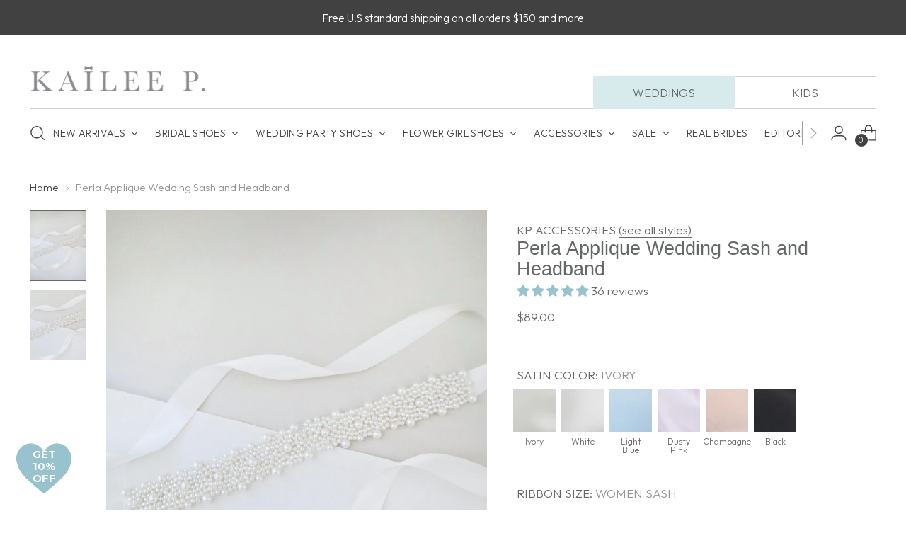

--- FILE ---
content_type: text/javascript; charset=utf-8
request_url: https://www.kaileep.com/products/ivory-satin-pointy-toe-flats-with-satin-ankle-tie-or-ballerina-lace-up.js
body_size: 3188
content:
{"id":4788249329750,"title":"Satin Pointy Toe Bridal Flats with Ribbon Tie or Pearls Strap","handle":"ivory-satin-pointy-toe-flats-with-satin-ankle-tie-or-ballerina-lace-up","description":"\u003cdiv id=\"i4c-draggable-container\" style=\"position: fixed; z-index: 1499; width: 0px; height: 0px;\"\u003e\n\u003cdiv data-reactroot=\"\" class=\"resolved\" style=\"all: initial;\"\u003e\u003cbr\u003e\u003c\/div\u003e\n\u003c\/div\u003e\n\u003cp\u003eSatin pointy toe flats with satin ankle tie or ballerina lace up. Comfortable wedding shoes throughout ceremony and reception to dance the night away.   \u003cbr\u003e\u003cbr\u003e\u003cstrong\u003e\u003cem\u003e*** YOU CAN ALSO CHOOSE STYLE OF ANKLE STRAP AT CHECKOUT***\u003c\/em\u003e\u003c\/strong\u003e\u003c\/p\u003e\n\u003cp\u003e\u003cspan\u003eDETAILS:\u003c\/span\u003e\u003c\/p\u003e\n\u003cul\u003e\n\u003cli\u003eUPPER: Synthetic upper and lining\u003c\/li\u003e\n\u003cli\u003eMATERIALS: Manmade outsole\u003c\/li\u003e\n\u003cli\u003eHEEL HEIGHT: 0.3\"\u003c\/li\u003e\n\u003cli\u003eORIGIN:  Imported\u003c\/li\u003e\n\u003c\/ul\u003e\n\u003cdiv id=\"i4c-dialogs-container\"\u003e\u003c\/div\u003e\n\u003cdiv id=\"i4c-dialogs-container\"\u003e\u003c\/div\u003e\n\u003cdiv id=\"i4c-dialogs-container\"\u003e\u003c\/div\u003e\n\u003cdiv id=\"i4c-dialogs-container\"\u003e\u003c\/div\u003e\n\u003cp\u003e \u003c\/p\u003e\n\u003cdiv id=\"i4c-dialogs-container\"\u003e\u003c\/div\u003e","published_at":"2020-06-29T18:47:42-07:00","created_at":"2020-06-29T18:47:43-07:00","vendor":"KAILEE P","type":"Women Shoes","tags":["BELLA IVORY","BEST SELLER","CA\/AM BELLA","HOLIDAY22"],"price":12900,"price_min":12900,"price_max":13900,"available":true,"price_varies":true,"compare_at_price":null,"compare_at_price_min":0,"compare_at_price_max":0,"compare_at_price_varies":false,"variants":[{"id":32914864734294,"title":"5.5 \/ SATIN ANKLE TIE","option1":"5.5","option2":"SATIN ANKLE TIE","option3":null,"sku":"BELLA-IVORY-3-W55","requires_shipping":true,"taxable":true,"featured_image":{"id":42552041439406,"product_id":4788249329750,"position":2,"created_at":"2025-12-30T13:12:25-08:00","updated_at":"2025-12-30T13:13:32-08:00","alt":null,"width":3363,"height":4204,"src":"https:\/\/cdn.shopify.com\/s\/files\/1\/1288\/6227\/files\/IMG_0054.jpg?v=1767129212","variant_ids":[32914864734294,32914864898134,32914865061974,32914865225814,32914865389654,32914865586262,32914865750102,32914865913942,32914866077782,32914866241622,47255660069038]},"available":true,"name":"Satin Pointy Toe Bridal Flats with Ribbon Tie or Pearls Strap - 5.5 \/ SATIN ANKLE TIE","public_title":"5.5 \/ SATIN ANKLE TIE","options":["5.5","SATIN ANKLE TIE"],"price":12900,"weight":454,"compare_at_price":null,"inventory_quantity":20,"inventory_management":"shopify","inventory_policy":"deny","barcode":"AM-BELLA-IV-W55","featured_media":{"alt":null,"id":33270743400622,"position":2,"preview_image":{"aspect_ratio":0.8,"height":4204,"width":3363,"src":"https:\/\/cdn.shopify.com\/s\/files\/1\/1288\/6227\/files\/IMG_0054.jpg?v=1767129212"}},"requires_selling_plan":false,"selling_plan_allocations":[]},{"id":32914864767062,"title":"5.5 \/ SATIN LACE UP","option1":"5.5","option2":"SATIN LACE UP","option3":null,"sku":"BELLA-IVORY-9-W55","requires_shipping":true,"taxable":true,"featured_image":{"id":42430635409582,"product_id":4788249329750,"position":6,"created_at":"2025-12-19T15:56:36-08:00","updated_at":"2025-12-30T13:13:32-08:00","alt":"Ivory Satin Pointy Toe Bridal Flats with Satin Ballerina Lace Up","width":3292,"height":4116,"src":"https:\/\/cdn.shopify.com\/s\/files\/1\/1288\/6227\/files\/IMG_9288.jpg?v=1767129212","variant_ids":[32914864767062,32914864930902,32914865094742,32914865258582,32914865455190,32914865619030,32914865782870,32914865946710,32914866110550,32914866274390,47255660101806]},"available":true,"name":"Satin Pointy Toe Bridal Flats with Ribbon Tie or Pearls Strap - 5.5 \/ SATIN LACE UP","public_title":"5.5 \/ SATIN LACE UP","options":["5.5","SATIN LACE UP"],"price":12900,"weight":454,"compare_at_price":null,"inventory_quantity":20,"inventory_management":"shopify","inventory_policy":"deny","barcode":"AM-BELLA-IV-W55","featured_media":{"alt":"Ivory Satin Pointy Toe Bridal Flats with Satin Ballerina Lace Up","id":33163010900142,"position":6,"preview_image":{"aspect_ratio":0.8,"height":4116,"width":3292,"src":"https:\/\/cdn.shopify.com\/s\/files\/1\/1288\/6227\/files\/IMG_9288.jpg?v=1767129212"}},"requires_selling_plan":false,"selling_plan_allocations":[]},{"id":32914864865366,"title":"5.5 \/ ALL PEARLS","option1":"5.5","option2":"ALL PEARLS","option3":null,"sku":"BELLA-IVORY-6-W55","requires_shipping":true,"taxable":true,"featured_image":{"id":42427443642542,"product_id":4788249329750,"position":11,"created_at":"2025-12-19T09:27:15-08:00","updated_at":"2026-01-02T16:08:12-08:00","alt":"Ivory Satin Pointy Toe Bridal Flats with Pearls Strap","width":3923,"height":4904,"src":"https:\/\/cdn.shopify.com\/s\/files\/1\/1288\/6227\/files\/IMG_9212.jpg?v=1767398892","variant_ids":[32914864865366,32914865029206,32914865193046,32914865356886,32914865553494,32914865717334,32914865881174,32914866045014,32914866208854,32914866372694,47255660134574]},"available":true,"name":"Satin Pointy Toe Bridal Flats with Ribbon Tie or Pearls Strap - 5.5 \/ ALL PEARLS","public_title":"5.5 \/ ALL PEARLS","options":["5.5","ALL PEARLS"],"price":13900,"weight":454,"compare_at_price":null,"inventory_quantity":20,"inventory_management":"shopify","inventory_policy":"deny","barcode":"AM-BELLA-IV-W55","featured_media":{"alt":"Ivory Satin Pointy Toe Bridal Flats with Pearls Strap","id":33159870316718,"position":11,"preview_image":{"aspect_ratio":0.8,"height":4904,"width":3923,"src":"https:\/\/cdn.shopify.com\/s\/files\/1\/1288\/6227\/files\/IMG_9212.jpg?v=1767398892"}},"requires_selling_plan":false,"selling_plan_allocations":[]},{"id":44815431139502,"title":"5.5 \/ SHEER ANKLE TIE","option1":"5.5","option2":"SHEER ANKLE TIE","option3":null,"sku":"BELLA-IVORY-4-W55","requires_shipping":true,"taxable":true,"featured_image":{"id":42427442921646,"product_id":4788249329750,"position":15,"created_at":"2025-12-19T09:27:02-08:00","updated_at":"2026-01-02T16:08:12-08:00","alt":"Ivory Satin Pointy Toe Bridal Flats with Sheer Ribbon Tie","width":3853,"height":4816,"src":"https:\/\/cdn.shopify.com\/s\/files\/1\/1288\/6227\/files\/IMG_9208.jpg?v=1767398892","variant_ids":[44815431139502,44815431205038,44815431270574,44815431336110,44815431401646,44815431467182,44815431532718,44815431598254,44815431663790,44815431729326,47255660167342]},"available":true,"name":"Satin Pointy Toe Bridal Flats with Ribbon Tie or Pearls Strap - 5.5 \/ SHEER ANKLE TIE","public_title":"5.5 \/ SHEER ANKLE TIE","options":["5.5","SHEER ANKLE TIE"],"price":12900,"weight":454,"compare_at_price":null,"inventory_quantity":20,"inventory_management":"shopify","inventory_policy":"deny","barcode":"AM-BELLA-IV-W55","featured_media":{"alt":"Ivory Satin Pointy Toe Bridal Flats with Sheer Ribbon Tie","id":33159869628590,"position":15,"preview_image":{"aspect_ratio":0.8,"height":4816,"width":3853,"src":"https:\/\/cdn.shopify.com\/s\/files\/1\/1288\/6227\/files\/IMG_9208.jpg?v=1767398892"}},"requires_selling_plan":false,"selling_plan_allocations":[]},{"id":44815431172270,"title":"5.5 \/ SHEER LACE UP","option1":"5.5","option2":"SHEER LACE UP","option3":null,"sku":"BELLA-IVORY-10-W55","requires_shipping":true,"taxable":true,"featured_image":{"id":42430639276206,"product_id":4788249329750,"position":19,"created_at":"2025-12-19T15:58:14-08:00","updated_at":"2026-01-02T16:08:12-08:00","alt":"Ivory Satin Pointy Toe Bridal Flats with Sheer  Ballerina Lace Up","width":2625,"height":3280,"src":"https:\/\/cdn.shopify.com\/s\/files\/1\/1288\/6227\/files\/IMG_9277.jpg?v=1767398892","variant_ids":[44815431172270,44815431237806,44815431303342,44815431368878,44815431434414,44815431499950,44815431565486,44815431631022,44815431696558,44815431762094,47255660200110]},"available":true,"name":"Satin Pointy Toe Bridal Flats with Ribbon Tie or Pearls Strap - 5.5 \/ SHEER LACE UP","public_title":"5.5 \/ SHEER LACE UP","options":["5.5","SHEER LACE UP"],"price":12900,"weight":454,"compare_at_price":null,"inventory_quantity":20,"inventory_management":"shopify","inventory_policy":"deny","barcode":"AM-BELLA-IV-W55","featured_media":{"alt":"Ivory Satin Pointy Toe Bridal Flats with Sheer  Ballerina Lace Up","id":33163014635694,"position":19,"preview_image":{"aspect_ratio":0.8,"height":3280,"width":2625,"src":"https:\/\/cdn.shopify.com\/s\/files\/1\/1288\/6227\/files\/IMG_9277.jpg?v=1767398892"}},"requires_selling_plan":false,"selling_plan_allocations":[]},{"id":32914864898134,"title":"6 \/ SATIN ANKLE TIE","option1":"6","option2":"SATIN ANKLE TIE","option3":null,"sku":"BELLA-IVORY-3-W6","requires_shipping":true,"taxable":true,"featured_image":{"id":42552041439406,"product_id":4788249329750,"position":2,"created_at":"2025-12-30T13:12:25-08:00","updated_at":"2025-12-30T13:13:32-08:00","alt":null,"width":3363,"height":4204,"src":"https:\/\/cdn.shopify.com\/s\/files\/1\/1288\/6227\/files\/IMG_0054.jpg?v=1767129212","variant_ids":[32914864734294,32914864898134,32914865061974,32914865225814,32914865389654,32914865586262,32914865750102,32914865913942,32914866077782,32914866241622,47255660069038]},"available":true,"name":"Satin Pointy Toe Bridal Flats with Ribbon Tie or Pearls Strap - 6 \/ SATIN ANKLE TIE","public_title":"6 \/ SATIN ANKLE TIE","options":["6","SATIN ANKLE TIE"],"price":12900,"weight":454,"compare_at_price":null,"inventory_quantity":13,"inventory_management":"shopify","inventory_policy":"deny","barcode":"AM-BELLA-IV-W6","featured_media":{"alt":null,"id":33270743400622,"position":2,"preview_image":{"aspect_ratio":0.8,"height":4204,"width":3363,"src":"https:\/\/cdn.shopify.com\/s\/files\/1\/1288\/6227\/files\/IMG_0054.jpg?v=1767129212"}},"requires_selling_plan":false,"selling_plan_allocations":[]},{"id":32914864930902,"title":"6 \/ SATIN LACE UP","option1":"6","option2":"SATIN LACE UP","option3":null,"sku":"BELLA-IVORY-9-W6","requires_shipping":true,"taxable":true,"featured_image":{"id":42430635409582,"product_id":4788249329750,"position":6,"created_at":"2025-12-19T15:56:36-08:00","updated_at":"2025-12-30T13:13:32-08:00","alt":"Ivory Satin Pointy Toe Bridal Flats with Satin Ballerina Lace Up","width":3292,"height":4116,"src":"https:\/\/cdn.shopify.com\/s\/files\/1\/1288\/6227\/files\/IMG_9288.jpg?v=1767129212","variant_ids":[32914864767062,32914864930902,32914865094742,32914865258582,32914865455190,32914865619030,32914865782870,32914865946710,32914866110550,32914866274390,47255660101806]},"available":true,"name":"Satin Pointy Toe Bridal Flats with Ribbon Tie or Pearls Strap - 6 \/ SATIN LACE UP","public_title":"6 \/ SATIN LACE UP","options":["6","SATIN LACE UP"],"price":12900,"weight":454,"compare_at_price":null,"inventory_quantity":13,"inventory_management":"shopify","inventory_policy":"deny","barcode":"AM-BELLA-IV-W6","featured_media":{"alt":"Ivory Satin Pointy Toe Bridal Flats with Satin Ballerina Lace Up","id":33163010900142,"position":6,"preview_image":{"aspect_ratio":0.8,"height":4116,"width":3292,"src":"https:\/\/cdn.shopify.com\/s\/files\/1\/1288\/6227\/files\/IMG_9288.jpg?v=1767129212"}},"requires_selling_plan":false,"selling_plan_allocations":[]},{"id":32914865029206,"title":"6 \/ ALL PEARLS","option1":"6","option2":"ALL PEARLS","option3":null,"sku":"BELLA-IVORY-6-W6","requires_shipping":true,"taxable":true,"featured_image":{"id":42427443642542,"product_id":4788249329750,"position":11,"created_at":"2025-12-19T09:27:15-08:00","updated_at":"2026-01-02T16:08:12-08:00","alt":"Ivory Satin Pointy Toe Bridal Flats with Pearls Strap","width":3923,"height":4904,"src":"https:\/\/cdn.shopify.com\/s\/files\/1\/1288\/6227\/files\/IMG_9212.jpg?v=1767398892","variant_ids":[32914864865366,32914865029206,32914865193046,32914865356886,32914865553494,32914865717334,32914865881174,32914866045014,32914866208854,32914866372694,47255660134574]},"available":true,"name":"Satin Pointy Toe Bridal Flats with Ribbon Tie or Pearls Strap - 6 \/ ALL PEARLS","public_title":"6 \/ ALL PEARLS","options":["6","ALL PEARLS"],"price":13900,"weight":454,"compare_at_price":null,"inventory_quantity":13,"inventory_management":"shopify","inventory_policy":"deny","barcode":"AM-BELLA-IV-W6","featured_media":{"alt":"Ivory Satin Pointy Toe Bridal Flats with Pearls Strap","id":33159870316718,"position":11,"preview_image":{"aspect_ratio":0.8,"height":4904,"width":3923,"src":"https:\/\/cdn.shopify.com\/s\/files\/1\/1288\/6227\/files\/IMG_9212.jpg?v=1767398892"}},"requires_selling_plan":false,"selling_plan_allocations":[]},{"id":44815431205038,"title":"6 \/ SHEER ANKLE TIE","option1":"6","option2":"SHEER ANKLE TIE","option3":null,"sku":"BELLA-IVORY-4-W6","requires_shipping":true,"taxable":true,"featured_image":{"id":42427442921646,"product_id":4788249329750,"position":15,"created_at":"2025-12-19T09:27:02-08:00","updated_at":"2026-01-02T16:08:12-08:00","alt":"Ivory Satin Pointy Toe Bridal Flats with Sheer Ribbon Tie","width":3853,"height":4816,"src":"https:\/\/cdn.shopify.com\/s\/files\/1\/1288\/6227\/files\/IMG_9208.jpg?v=1767398892","variant_ids":[44815431139502,44815431205038,44815431270574,44815431336110,44815431401646,44815431467182,44815431532718,44815431598254,44815431663790,44815431729326,47255660167342]},"available":true,"name":"Satin Pointy Toe Bridal Flats with Ribbon Tie or Pearls Strap - 6 \/ SHEER ANKLE TIE","public_title":"6 \/ SHEER ANKLE TIE","options":["6","SHEER ANKLE TIE"],"price":12900,"weight":454,"compare_at_price":null,"inventory_quantity":13,"inventory_management":"shopify","inventory_policy":"deny","barcode":"AM-BELLA-IV-W6","featured_media":{"alt":"Ivory Satin Pointy Toe Bridal Flats with Sheer Ribbon Tie","id":33159869628590,"position":15,"preview_image":{"aspect_ratio":0.8,"height":4816,"width":3853,"src":"https:\/\/cdn.shopify.com\/s\/files\/1\/1288\/6227\/files\/IMG_9208.jpg?v=1767398892"}},"requires_selling_plan":false,"selling_plan_allocations":[]},{"id":44815431237806,"title":"6 \/ SHEER LACE UP","option1":"6","option2":"SHEER LACE UP","option3":null,"sku":"BELLA-IVORY-10-W6","requires_shipping":true,"taxable":true,"featured_image":{"id":42430639276206,"product_id":4788249329750,"position":19,"created_at":"2025-12-19T15:58:14-08:00","updated_at":"2026-01-02T16:08:12-08:00","alt":"Ivory Satin Pointy Toe Bridal Flats with Sheer  Ballerina Lace Up","width":2625,"height":3280,"src":"https:\/\/cdn.shopify.com\/s\/files\/1\/1288\/6227\/files\/IMG_9277.jpg?v=1767398892","variant_ids":[44815431172270,44815431237806,44815431303342,44815431368878,44815431434414,44815431499950,44815431565486,44815431631022,44815431696558,44815431762094,47255660200110]},"available":true,"name":"Satin Pointy Toe Bridal Flats with Ribbon Tie or Pearls Strap - 6 \/ SHEER LACE UP","public_title":"6 \/ SHEER LACE UP","options":["6","SHEER LACE UP"],"price":12900,"weight":454,"compare_at_price":null,"inventory_quantity":13,"inventory_management":"shopify","inventory_policy":"deny","barcode":"AM-BELLA-IV-W6","featured_media":{"alt":"Ivory Satin Pointy Toe Bridal Flats with Sheer  Ballerina Lace Up","id":33163014635694,"position":19,"preview_image":{"aspect_ratio":0.8,"height":3280,"width":2625,"src":"https:\/\/cdn.shopify.com\/s\/files\/1\/1288\/6227\/files\/IMG_9277.jpg?v=1767398892"}},"requires_selling_plan":false,"selling_plan_allocations":[]},{"id":32914865061974,"title":"6.5 \/ SATIN ANKLE TIE","option1":"6.5","option2":"SATIN ANKLE TIE","option3":null,"sku":"BELLA-IVORY-3-W65","requires_shipping":true,"taxable":true,"featured_image":{"id":42552041439406,"product_id":4788249329750,"position":2,"created_at":"2025-12-30T13:12:25-08:00","updated_at":"2025-12-30T13:13:32-08:00","alt":null,"width":3363,"height":4204,"src":"https:\/\/cdn.shopify.com\/s\/files\/1\/1288\/6227\/files\/IMG_0054.jpg?v=1767129212","variant_ids":[32914864734294,32914864898134,32914865061974,32914865225814,32914865389654,32914865586262,32914865750102,32914865913942,32914866077782,32914866241622,47255660069038]},"available":true,"name":"Satin Pointy Toe Bridal Flats with Ribbon Tie or Pearls Strap - 6.5 \/ SATIN ANKLE TIE","public_title":"6.5 \/ SATIN ANKLE TIE","options":["6.5","SATIN ANKLE TIE"],"price":12900,"weight":454,"compare_at_price":null,"inventory_quantity":24,"inventory_management":"shopify","inventory_policy":"deny","barcode":"AM-BELLA-IV-W65","featured_media":{"alt":null,"id":33270743400622,"position":2,"preview_image":{"aspect_ratio":0.8,"height":4204,"width":3363,"src":"https:\/\/cdn.shopify.com\/s\/files\/1\/1288\/6227\/files\/IMG_0054.jpg?v=1767129212"}},"requires_selling_plan":false,"selling_plan_allocations":[]},{"id":32914865094742,"title":"6.5 \/ SATIN LACE UP","option1":"6.5","option2":"SATIN LACE UP","option3":null,"sku":"BELLA-IVORY-9-W65","requires_shipping":true,"taxable":true,"featured_image":{"id":42430635409582,"product_id":4788249329750,"position":6,"created_at":"2025-12-19T15:56:36-08:00","updated_at":"2025-12-30T13:13:32-08:00","alt":"Ivory Satin Pointy Toe Bridal Flats with Satin Ballerina Lace Up","width":3292,"height":4116,"src":"https:\/\/cdn.shopify.com\/s\/files\/1\/1288\/6227\/files\/IMG_9288.jpg?v=1767129212","variant_ids":[32914864767062,32914864930902,32914865094742,32914865258582,32914865455190,32914865619030,32914865782870,32914865946710,32914866110550,32914866274390,47255660101806]},"available":true,"name":"Satin Pointy Toe Bridal Flats with Ribbon Tie or Pearls Strap - 6.5 \/ SATIN LACE UP","public_title":"6.5 \/ SATIN LACE UP","options":["6.5","SATIN LACE UP"],"price":12900,"weight":454,"compare_at_price":null,"inventory_quantity":24,"inventory_management":"shopify","inventory_policy":"deny","barcode":"AM-BELLA-IV-W65","featured_media":{"alt":"Ivory Satin Pointy Toe Bridal Flats with Satin Ballerina Lace Up","id":33163010900142,"position":6,"preview_image":{"aspect_ratio":0.8,"height":4116,"width":3292,"src":"https:\/\/cdn.shopify.com\/s\/files\/1\/1288\/6227\/files\/IMG_9288.jpg?v=1767129212"}},"requires_selling_plan":false,"selling_plan_allocations":[]},{"id":32914865193046,"title":"6.5 \/ ALL PEARLS","option1":"6.5","option2":"ALL PEARLS","option3":null,"sku":"BELLA-IVORY-6-W65","requires_shipping":true,"taxable":true,"featured_image":{"id":42427443642542,"product_id":4788249329750,"position":11,"created_at":"2025-12-19T09:27:15-08:00","updated_at":"2026-01-02T16:08:12-08:00","alt":"Ivory Satin Pointy Toe Bridal Flats with Pearls Strap","width":3923,"height":4904,"src":"https:\/\/cdn.shopify.com\/s\/files\/1\/1288\/6227\/files\/IMG_9212.jpg?v=1767398892","variant_ids":[32914864865366,32914865029206,32914865193046,32914865356886,32914865553494,32914865717334,32914865881174,32914866045014,32914866208854,32914866372694,47255660134574]},"available":true,"name":"Satin Pointy Toe Bridal Flats with Ribbon Tie or Pearls Strap - 6.5 \/ ALL PEARLS","public_title":"6.5 \/ ALL PEARLS","options":["6.5","ALL PEARLS"],"price":13900,"weight":454,"compare_at_price":null,"inventory_quantity":24,"inventory_management":"shopify","inventory_policy":"deny","barcode":"AM-BELLA-IV-W65","featured_media":{"alt":"Ivory Satin Pointy Toe Bridal Flats with Pearls Strap","id":33159870316718,"position":11,"preview_image":{"aspect_ratio":0.8,"height":4904,"width":3923,"src":"https:\/\/cdn.shopify.com\/s\/files\/1\/1288\/6227\/files\/IMG_9212.jpg?v=1767398892"}},"requires_selling_plan":false,"selling_plan_allocations":[]},{"id":44815431270574,"title":"6.5 \/ SHEER ANKLE TIE","option1":"6.5","option2":"SHEER ANKLE TIE","option3":null,"sku":"BELLA-IVORY-4-W65","requires_shipping":true,"taxable":true,"featured_image":{"id":42427442921646,"product_id":4788249329750,"position":15,"created_at":"2025-12-19T09:27:02-08:00","updated_at":"2026-01-02T16:08:12-08:00","alt":"Ivory Satin Pointy Toe Bridal Flats with Sheer Ribbon Tie","width":3853,"height":4816,"src":"https:\/\/cdn.shopify.com\/s\/files\/1\/1288\/6227\/files\/IMG_9208.jpg?v=1767398892","variant_ids":[44815431139502,44815431205038,44815431270574,44815431336110,44815431401646,44815431467182,44815431532718,44815431598254,44815431663790,44815431729326,47255660167342]},"available":true,"name":"Satin Pointy Toe Bridal Flats with Ribbon Tie or Pearls Strap - 6.5 \/ SHEER ANKLE TIE","public_title":"6.5 \/ SHEER ANKLE TIE","options":["6.5","SHEER ANKLE TIE"],"price":12900,"weight":454,"compare_at_price":null,"inventory_quantity":24,"inventory_management":"shopify","inventory_policy":"deny","barcode":"AM-BELLA-IV-W65","featured_media":{"alt":"Ivory Satin Pointy Toe Bridal Flats with Sheer Ribbon Tie","id":33159869628590,"position":15,"preview_image":{"aspect_ratio":0.8,"height":4816,"width":3853,"src":"https:\/\/cdn.shopify.com\/s\/files\/1\/1288\/6227\/files\/IMG_9208.jpg?v=1767398892"}},"requires_selling_plan":false,"selling_plan_allocations":[]},{"id":44815431303342,"title":"6.5 \/ SHEER LACE UP","option1":"6.5","option2":"SHEER LACE UP","option3":null,"sku":"BELLA-IVORY-10-W65","requires_shipping":true,"taxable":true,"featured_image":{"id":42430639276206,"product_id":4788249329750,"position":19,"created_at":"2025-12-19T15:58:14-08:00","updated_at":"2026-01-02T16:08:12-08:00","alt":"Ivory Satin Pointy Toe Bridal Flats with Sheer  Ballerina Lace Up","width":2625,"height":3280,"src":"https:\/\/cdn.shopify.com\/s\/files\/1\/1288\/6227\/files\/IMG_9277.jpg?v=1767398892","variant_ids":[44815431172270,44815431237806,44815431303342,44815431368878,44815431434414,44815431499950,44815431565486,44815431631022,44815431696558,44815431762094,47255660200110]},"available":true,"name":"Satin Pointy Toe Bridal Flats with Ribbon Tie or Pearls Strap - 6.5 \/ SHEER LACE UP","public_title":"6.5 \/ SHEER LACE UP","options":["6.5","SHEER LACE UP"],"price":12900,"weight":454,"compare_at_price":null,"inventory_quantity":24,"inventory_management":"shopify","inventory_policy":"deny","barcode":"AM-BELLA-IV-W65","featured_media":{"alt":"Ivory Satin Pointy Toe Bridal Flats with Sheer  Ballerina Lace Up","id":33163014635694,"position":19,"preview_image":{"aspect_ratio":0.8,"height":3280,"width":2625,"src":"https:\/\/cdn.shopify.com\/s\/files\/1\/1288\/6227\/files\/IMG_9277.jpg?v=1767398892"}},"requires_selling_plan":false,"selling_plan_allocations":[]},{"id":32914865225814,"title":"7 \/ SATIN ANKLE TIE","option1":"7","option2":"SATIN ANKLE TIE","option3":null,"sku":"BELLA-IVORY-3-W7","requires_shipping":true,"taxable":true,"featured_image":{"id":42552041439406,"product_id":4788249329750,"position":2,"created_at":"2025-12-30T13:12:25-08:00","updated_at":"2025-12-30T13:13:32-08:00","alt":null,"width":3363,"height":4204,"src":"https:\/\/cdn.shopify.com\/s\/files\/1\/1288\/6227\/files\/IMG_0054.jpg?v=1767129212","variant_ids":[32914864734294,32914864898134,32914865061974,32914865225814,32914865389654,32914865586262,32914865750102,32914865913942,32914866077782,32914866241622,47255660069038]},"available":true,"name":"Satin Pointy Toe Bridal Flats with Ribbon Tie or Pearls Strap - 7 \/ SATIN ANKLE TIE","public_title":"7 \/ SATIN ANKLE TIE","options":["7","SATIN ANKLE TIE"],"price":12900,"weight":454,"compare_at_price":null,"inventory_quantity":24,"inventory_management":"shopify","inventory_policy":"deny","barcode":"AM-BELLA-IV-W7","featured_media":{"alt":null,"id":33270743400622,"position":2,"preview_image":{"aspect_ratio":0.8,"height":4204,"width":3363,"src":"https:\/\/cdn.shopify.com\/s\/files\/1\/1288\/6227\/files\/IMG_0054.jpg?v=1767129212"}},"requires_selling_plan":false,"selling_plan_allocations":[]},{"id":32914865258582,"title":"7 \/ SATIN LACE UP","option1":"7","option2":"SATIN LACE UP","option3":null,"sku":"BELLA-IVORY-9-W7","requires_shipping":true,"taxable":true,"featured_image":{"id":42430635409582,"product_id":4788249329750,"position":6,"created_at":"2025-12-19T15:56:36-08:00","updated_at":"2025-12-30T13:13:32-08:00","alt":"Ivory Satin Pointy Toe Bridal Flats with Satin Ballerina Lace Up","width":3292,"height":4116,"src":"https:\/\/cdn.shopify.com\/s\/files\/1\/1288\/6227\/files\/IMG_9288.jpg?v=1767129212","variant_ids":[32914864767062,32914864930902,32914865094742,32914865258582,32914865455190,32914865619030,32914865782870,32914865946710,32914866110550,32914866274390,47255660101806]},"available":true,"name":"Satin Pointy Toe Bridal Flats with Ribbon Tie or Pearls Strap - 7 \/ SATIN LACE UP","public_title":"7 \/ SATIN LACE UP","options":["7","SATIN LACE UP"],"price":12900,"weight":454,"compare_at_price":null,"inventory_quantity":24,"inventory_management":"shopify","inventory_policy":"deny","barcode":"AM-BELLA-IV-W7","featured_media":{"alt":"Ivory Satin Pointy Toe Bridal Flats with Satin Ballerina Lace Up","id":33163010900142,"position":6,"preview_image":{"aspect_ratio":0.8,"height":4116,"width":3292,"src":"https:\/\/cdn.shopify.com\/s\/files\/1\/1288\/6227\/files\/IMG_9288.jpg?v=1767129212"}},"requires_selling_plan":false,"selling_plan_allocations":[]},{"id":32914865356886,"title":"7 \/ ALL PEARLS","option1":"7","option2":"ALL PEARLS","option3":null,"sku":"BELLA-IVORY-6-W7","requires_shipping":true,"taxable":true,"featured_image":{"id":42427443642542,"product_id":4788249329750,"position":11,"created_at":"2025-12-19T09:27:15-08:00","updated_at":"2026-01-02T16:08:12-08:00","alt":"Ivory Satin Pointy Toe Bridal Flats with Pearls Strap","width":3923,"height":4904,"src":"https:\/\/cdn.shopify.com\/s\/files\/1\/1288\/6227\/files\/IMG_9212.jpg?v=1767398892","variant_ids":[32914864865366,32914865029206,32914865193046,32914865356886,32914865553494,32914865717334,32914865881174,32914866045014,32914866208854,32914866372694,47255660134574]},"available":true,"name":"Satin Pointy Toe Bridal Flats with Ribbon Tie or Pearls Strap - 7 \/ ALL PEARLS","public_title":"7 \/ ALL PEARLS","options":["7","ALL PEARLS"],"price":13900,"weight":454,"compare_at_price":null,"inventory_quantity":24,"inventory_management":"shopify","inventory_policy":"deny","barcode":"AM-BELLA-IV-W7","featured_media":{"alt":"Ivory Satin Pointy Toe Bridal Flats with Pearls Strap","id":33159870316718,"position":11,"preview_image":{"aspect_ratio":0.8,"height":4904,"width":3923,"src":"https:\/\/cdn.shopify.com\/s\/files\/1\/1288\/6227\/files\/IMG_9212.jpg?v=1767398892"}},"requires_selling_plan":false,"selling_plan_allocations":[]},{"id":44815431336110,"title":"7 \/ SHEER ANKLE TIE","option1":"7","option2":"SHEER ANKLE TIE","option3":null,"sku":"BELLA-IVORY-4-W7","requires_shipping":true,"taxable":true,"featured_image":{"id":42427442921646,"product_id":4788249329750,"position":15,"created_at":"2025-12-19T09:27:02-08:00","updated_at":"2026-01-02T16:08:12-08:00","alt":"Ivory Satin Pointy Toe Bridal Flats with Sheer Ribbon Tie","width":3853,"height":4816,"src":"https:\/\/cdn.shopify.com\/s\/files\/1\/1288\/6227\/files\/IMG_9208.jpg?v=1767398892","variant_ids":[44815431139502,44815431205038,44815431270574,44815431336110,44815431401646,44815431467182,44815431532718,44815431598254,44815431663790,44815431729326,47255660167342]},"available":true,"name":"Satin Pointy Toe Bridal Flats with Ribbon Tie or Pearls Strap - 7 \/ SHEER ANKLE TIE","public_title":"7 \/ SHEER ANKLE TIE","options":["7","SHEER ANKLE TIE"],"price":12900,"weight":454,"compare_at_price":null,"inventory_quantity":24,"inventory_management":"shopify","inventory_policy":"deny","barcode":"AM-BELLA-IV-W7","featured_media":{"alt":"Ivory Satin Pointy Toe Bridal Flats with Sheer Ribbon Tie","id":33159869628590,"position":15,"preview_image":{"aspect_ratio":0.8,"height":4816,"width":3853,"src":"https:\/\/cdn.shopify.com\/s\/files\/1\/1288\/6227\/files\/IMG_9208.jpg?v=1767398892"}},"requires_selling_plan":false,"selling_plan_allocations":[]},{"id":44815431368878,"title":"7 \/ SHEER LACE UP","option1":"7","option2":"SHEER LACE UP","option3":null,"sku":"BELLA-IVORY-10-W7","requires_shipping":true,"taxable":true,"featured_image":{"id":42430639276206,"product_id":4788249329750,"position":19,"created_at":"2025-12-19T15:58:14-08:00","updated_at":"2026-01-02T16:08:12-08:00","alt":"Ivory Satin Pointy Toe Bridal Flats with Sheer  Ballerina Lace Up","width":2625,"height":3280,"src":"https:\/\/cdn.shopify.com\/s\/files\/1\/1288\/6227\/files\/IMG_9277.jpg?v=1767398892","variant_ids":[44815431172270,44815431237806,44815431303342,44815431368878,44815431434414,44815431499950,44815431565486,44815431631022,44815431696558,44815431762094,47255660200110]},"available":true,"name":"Satin Pointy Toe Bridal Flats with Ribbon Tie or Pearls Strap - 7 \/ SHEER LACE UP","public_title":"7 \/ SHEER LACE UP","options":["7","SHEER LACE UP"],"price":12900,"weight":454,"compare_at_price":null,"inventory_quantity":24,"inventory_management":"shopify","inventory_policy":"deny","barcode":"AM-BELLA-IV-W7","featured_media":{"alt":"Ivory Satin Pointy Toe Bridal Flats with Sheer  Ballerina Lace Up","id":33163014635694,"position":19,"preview_image":{"aspect_ratio":0.8,"height":3280,"width":2625,"src":"https:\/\/cdn.shopify.com\/s\/files\/1\/1288\/6227\/files\/IMG_9277.jpg?v=1767398892"}},"requires_selling_plan":false,"selling_plan_allocations":[]},{"id":32914865389654,"title":"7.5 \/ SATIN ANKLE TIE","option1":"7.5","option2":"SATIN ANKLE TIE","option3":null,"sku":"BELLA-IVORY-3-W75","requires_shipping":true,"taxable":true,"featured_image":{"id":42552041439406,"product_id":4788249329750,"position":2,"created_at":"2025-12-30T13:12:25-08:00","updated_at":"2025-12-30T13:13:32-08:00","alt":null,"width":3363,"height":4204,"src":"https:\/\/cdn.shopify.com\/s\/files\/1\/1288\/6227\/files\/IMG_0054.jpg?v=1767129212","variant_ids":[32914864734294,32914864898134,32914865061974,32914865225814,32914865389654,32914865586262,32914865750102,32914865913942,32914866077782,32914866241622,47255660069038]},"available":true,"name":"Satin Pointy Toe Bridal Flats with Ribbon Tie or Pearls Strap - 7.5 \/ SATIN ANKLE TIE","public_title":"7.5 \/ SATIN ANKLE TIE","options":["7.5","SATIN ANKLE TIE"],"price":12900,"weight":454,"compare_at_price":null,"inventory_quantity":24,"inventory_management":"shopify","inventory_policy":"deny","barcode":"AM-BELLA-IV-W75","featured_media":{"alt":null,"id":33270743400622,"position":2,"preview_image":{"aspect_ratio":0.8,"height":4204,"width":3363,"src":"https:\/\/cdn.shopify.com\/s\/files\/1\/1288\/6227\/files\/IMG_0054.jpg?v=1767129212"}},"requires_selling_plan":false,"selling_plan_allocations":[]},{"id":32914865455190,"title":"7.5 \/ SATIN LACE UP","option1":"7.5","option2":"SATIN LACE UP","option3":null,"sku":"BELLA-IVORY-9-W75","requires_shipping":true,"taxable":true,"featured_image":{"id":42430635409582,"product_id":4788249329750,"position":6,"created_at":"2025-12-19T15:56:36-08:00","updated_at":"2025-12-30T13:13:32-08:00","alt":"Ivory Satin Pointy Toe Bridal Flats with Satin Ballerina Lace Up","width":3292,"height":4116,"src":"https:\/\/cdn.shopify.com\/s\/files\/1\/1288\/6227\/files\/IMG_9288.jpg?v=1767129212","variant_ids":[32914864767062,32914864930902,32914865094742,32914865258582,32914865455190,32914865619030,32914865782870,32914865946710,32914866110550,32914866274390,47255660101806]},"available":true,"name":"Satin Pointy Toe Bridal Flats with Ribbon Tie or Pearls Strap - 7.5 \/ SATIN LACE UP","public_title":"7.5 \/ SATIN LACE UP","options":["7.5","SATIN LACE UP"],"price":12900,"weight":454,"compare_at_price":null,"inventory_quantity":24,"inventory_management":"shopify","inventory_policy":"deny","barcode":"AM-BELLA-IV-W75","featured_media":{"alt":"Ivory Satin Pointy Toe Bridal Flats with Satin Ballerina Lace Up","id":33163010900142,"position":6,"preview_image":{"aspect_ratio":0.8,"height":4116,"width":3292,"src":"https:\/\/cdn.shopify.com\/s\/files\/1\/1288\/6227\/files\/IMG_9288.jpg?v=1767129212"}},"requires_selling_plan":false,"selling_plan_allocations":[]},{"id":32914865553494,"title":"7.5 \/ ALL PEARLS","option1":"7.5","option2":"ALL PEARLS","option3":null,"sku":"BELLA-IVORY-6-W75","requires_shipping":true,"taxable":true,"featured_image":{"id":42427443642542,"product_id":4788249329750,"position":11,"created_at":"2025-12-19T09:27:15-08:00","updated_at":"2026-01-02T16:08:12-08:00","alt":"Ivory Satin Pointy Toe Bridal Flats with Pearls Strap","width":3923,"height":4904,"src":"https:\/\/cdn.shopify.com\/s\/files\/1\/1288\/6227\/files\/IMG_9212.jpg?v=1767398892","variant_ids":[32914864865366,32914865029206,32914865193046,32914865356886,32914865553494,32914865717334,32914865881174,32914866045014,32914866208854,32914866372694,47255660134574]},"available":true,"name":"Satin Pointy Toe Bridal Flats with Ribbon Tie or Pearls Strap - 7.5 \/ ALL PEARLS","public_title":"7.5 \/ ALL PEARLS","options":["7.5","ALL PEARLS"],"price":13900,"weight":454,"compare_at_price":null,"inventory_quantity":24,"inventory_management":"shopify","inventory_policy":"deny","barcode":"AM-BELLA-IV-W75","featured_media":{"alt":"Ivory Satin Pointy Toe Bridal Flats with Pearls Strap","id":33159870316718,"position":11,"preview_image":{"aspect_ratio":0.8,"height":4904,"width":3923,"src":"https:\/\/cdn.shopify.com\/s\/files\/1\/1288\/6227\/files\/IMG_9212.jpg?v=1767398892"}},"requires_selling_plan":false,"selling_plan_allocations":[]},{"id":44815431401646,"title":"7.5 \/ SHEER ANKLE TIE","option1":"7.5","option2":"SHEER ANKLE TIE","option3":null,"sku":"BELLA-IVORY-4-W75","requires_shipping":true,"taxable":true,"featured_image":{"id":42427442921646,"product_id":4788249329750,"position":15,"created_at":"2025-12-19T09:27:02-08:00","updated_at":"2026-01-02T16:08:12-08:00","alt":"Ivory Satin Pointy Toe Bridal Flats with Sheer Ribbon Tie","width":3853,"height":4816,"src":"https:\/\/cdn.shopify.com\/s\/files\/1\/1288\/6227\/files\/IMG_9208.jpg?v=1767398892","variant_ids":[44815431139502,44815431205038,44815431270574,44815431336110,44815431401646,44815431467182,44815431532718,44815431598254,44815431663790,44815431729326,47255660167342]},"available":true,"name":"Satin Pointy Toe Bridal Flats with Ribbon Tie or Pearls Strap - 7.5 \/ SHEER ANKLE TIE","public_title":"7.5 \/ SHEER ANKLE TIE","options":["7.5","SHEER ANKLE TIE"],"price":12900,"weight":454,"compare_at_price":null,"inventory_quantity":24,"inventory_management":"shopify","inventory_policy":"deny","barcode":"AM-BELLA-IV-W75","featured_media":{"alt":"Ivory Satin Pointy Toe Bridal Flats with Sheer Ribbon Tie","id":33159869628590,"position":15,"preview_image":{"aspect_ratio":0.8,"height":4816,"width":3853,"src":"https:\/\/cdn.shopify.com\/s\/files\/1\/1288\/6227\/files\/IMG_9208.jpg?v=1767398892"}},"requires_selling_plan":false,"selling_plan_allocations":[]},{"id":44815431434414,"title":"7.5 \/ SHEER LACE UP","option1":"7.5","option2":"SHEER LACE UP","option3":null,"sku":"BELLA-IVORY-10-W75","requires_shipping":true,"taxable":true,"featured_image":{"id":42430639276206,"product_id":4788249329750,"position":19,"created_at":"2025-12-19T15:58:14-08:00","updated_at":"2026-01-02T16:08:12-08:00","alt":"Ivory Satin Pointy Toe Bridal Flats with Sheer  Ballerina Lace Up","width":2625,"height":3280,"src":"https:\/\/cdn.shopify.com\/s\/files\/1\/1288\/6227\/files\/IMG_9277.jpg?v=1767398892","variant_ids":[44815431172270,44815431237806,44815431303342,44815431368878,44815431434414,44815431499950,44815431565486,44815431631022,44815431696558,44815431762094,47255660200110]},"available":true,"name":"Satin Pointy Toe Bridal Flats with Ribbon Tie or Pearls Strap - 7.5 \/ SHEER LACE UP","public_title":"7.5 \/ SHEER LACE UP","options":["7.5","SHEER LACE UP"],"price":12900,"weight":454,"compare_at_price":null,"inventory_quantity":24,"inventory_management":"shopify","inventory_policy":"deny","barcode":"AM-BELLA-IV-W75","featured_media":{"alt":"Ivory Satin Pointy Toe Bridal Flats with Sheer  Ballerina Lace Up","id":33163014635694,"position":19,"preview_image":{"aspect_ratio":0.8,"height":3280,"width":2625,"src":"https:\/\/cdn.shopify.com\/s\/files\/1\/1288\/6227\/files\/IMG_9277.jpg?v=1767398892"}},"requires_selling_plan":false,"selling_plan_allocations":[]},{"id":32914865586262,"title":"8 \/ SATIN ANKLE TIE","option1":"8","option2":"SATIN ANKLE TIE","option3":null,"sku":"BELLA-IVORY-3-W8","requires_shipping":true,"taxable":true,"featured_image":{"id":42552041439406,"product_id":4788249329750,"position":2,"created_at":"2025-12-30T13:12:25-08:00","updated_at":"2025-12-30T13:13:32-08:00","alt":null,"width":3363,"height":4204,"src":"https:\/\/cdn.shopify.com\/s\/files\/1\/1288\/6227\/files\/IMG_0054.jpg?v=1767129212","variant_ids":[32914864734294,32914864898134,32914865061974,32914865225814,32914865389654,32914865586262,32914865750102,32914865913942,32914866077782,32914866241622,47255660069038]},"available":true,"name":"Satin Pointy Toe Bridal Flats with Ribbon Tie or Pearls Strap - 8 \/ SATIN ANKLE TIE","public_title":"8 \/ SATIN ANKLE TIE","options":["8","SATIN ANKLE TIE"],"price":12900,"weight":454,"compare_at_price":null,"inventory_quantity":24,"inventory_management":"shopify","inventory_policy":"deny","barcode":"AM-BELLA-IV-W8","featured_media":{"alt":null,"id":33270743400622,"position":2,"preview_image":{"aspect_ratio":0.8,"height":4204,"width":3363,"src":"https:\/\/cdn.shopify.com\/s\/files\/1\/1288\/6227\/files\/IMG_0054.jpg?v=1767129212"}},"requires_selling_plan":false,"selling_plan_allocations":[]},{"id":32914865619030,"title":"8 \/ SATIN LACE UP","option1":"8","option2":"SATIN LACE UP","option3":null,"sku":"BELLA-IVORY-9-W8","requires_shipping":true,"taxable":true,"featured_image":{"id":42430635409582,"product_id":4788249329750,"position":6,"created_at":"2025-12-19T15:56:36-08:00","updated_at":"2025-12-30T13:13:32-08:00","alt":"Ivory Satin Pointy Toe Bridal Flats with Satin Ballerina Lace Up","width":3292,"height":4116,"src":"https:\/\/cdn.shopify.com\/s\/files\/1\/1288\/6227\/files\/IMG_9288.jpg?v=1767129212","variant_ids":[32914864767062,32914864930902,32914865094742,32914865258582,32914865455190,32914865619030,32914865782870,32914865946710,32914866110550,32914866274390,47255660101806]},"available":true,"name":"Satin Pointy Toe Bridal Flats with Ribbon Tie or Pearls Strap - 8 \/ SATIN LACE UP","public_title":"8 \/ SATIN LACE UP","options":["8","SATIN LACE UP"],"price":12900,"weight":454,"compare_at_price":null,"inventory_quantity":24,"inventory_management":"shopify","inventory_policy":"deny","barcode":"AM-BELLA-IV-W8","featured_media":{"alt":"Ivory Satin Pointy Toe Bridal Flats with Satin Ballerina Lace Up","id":33163010900142,"position":6,"preview_image":{"aspect_ratio":0.8,"height":4116,"width":3292,"src":"https:\/\/cdn.shopify.com\/s\/files\/1\/1288\/6227\/files\/IMG_9288.jpg?v=1767129212"}},"requires_selling_plan":false,"selling_plan_allocations":[]},{"id":32914865717334,"title":"8 \/ ALL PEARLS","option1":"8","option2":"ALL PEARLS","option3":null,"sku":"BELLA-IVORY-6-W8","requires_shipping":true,"taxable":true,"featured_image":{"id":42427443642542,"product_id":4788249329750,"position":11,"created_at":"2025-12-19T09:27:15-08:00","updated_at":"2026-01-02T16:08:12-08:00","alt":"Ivory Satin Pointy Toe Bridal Flats with Pearls Strap","width":3923,"height":4904,"src":"https:\/\/cdn.shopify.com\/s\/files\/1\/1288\/6227\/files\/IMG_9212.jpg?v=1767398892","variant_ids":[32914864865366,32914865029206,32914865193046,32914865356886,32914865553494,32914865717334,32914865881174,32914866045014,32914866208854,32914866372694,47255660134574]},"available":true,"name":"Satin Pointy Toe Bridal Flats with Ribbon Tie or Pearls Strap - 8 \/ ALL PEARLS","public_title":"8 \/ ALL PEARLS","options":["8","ALL PEARLS"],"price":13900,"weight":454,"compare_at_price":null,"inventory_quantity":24,"inventory_management":"shopify","inventory_policy":"deny","barcode":"AM-BELLA-IV-W8","featured_media":{"alt":"Ivory Satin Pointy Toe Bridal Flats with Pearls Strap","id":33159870316718,"position":11,"preview_image":{"aspect_ratio":0.8,"height":4904,"width":3923,"src":"https:\/\/cdn.shopify.com\/s\/files\/1\/1288\/6227\/files\/IMG_9212.jpg?v=1767398892"}},"requires_selling_plan":false,"selling_plan_allocations":[]},{"id":44815431467182,"title":"8 \/ SHEER ANKLE TIE","option1":"8","option2":"SHEER ANKLE TIE","option3":null,"sku":"BELLA-IVORY-4-W8","requires_shipping":true,"taxable":true,"featured_image":{"id":42427442921646,"product_id":4788249329750,"position":15,"created_at":"2025-12-19T09:27:02-08:00","updated_at":"2026-01-02T16:08:12-08:00","alt":"Ivory Satin Pointy Toe Bridal Flats with Sheer Ribbon Tie","width":3853,"height":4816,"src":"https:\/\/cdn.shopify.com\/s\/files\/1\/1288\/6227\/files\/IMG_9208.jpg?v=1767398892","variant_ids":[44815431139502,44815431205038,44815431270574,44815431336110,44815431401646,44815431467182,44815431532718,44815431598254,44815431663790,44815431729326,47255660167342]},"available":true,"name":"Satin Pointy Toe Bridal Flats with Ribbon Tie or Pearls Strap - 8 \/ SHEER ANKLE TIE","public_title":"8 \/ SHEER ANKLE TIE","options":["8","SHEER ANKLE TIE"],"price":12900,"weight":454,"compare_at_price":null,"inventory_quantity":24,"inventory_management":"shopify","inventory_policy":"deny","barcode":"AM-BELLA-IV-W8","featured_media":{"alt":"Ivory Satin Pointy Toe Bridal Flats with Sheer Ribbon Tie","id":33159869628590,"position":15,"preview_image":{"aspect_ratio":0.8,"height":4816,"width":3853,"src":"https:\/\/cdn.shopify.com\/s\/files\/1\/1288\/6227\/files\/IMG_9208.jpg?v=1767398892"}},"requires_selling_plan":false,"selling_plan_allocations":[]},{"id":44815431499950,"title":"8 \/ SHEER LACE UP","option1":"8","option2":"SHEER LACE UP","option3":null,"sku":"BELLA-IVORY-10-W8","requires_shipping":true,"taxable":true,"featured_image":{"id":42430639276206,"product_id":4788249329750,"position":19,"created_at":"2025-12-19T15:58:14-08:00","updated_at":"2026-01-02T16:08:12-08:00","alt":"Ivory Satin Pointy Toe Bridal Flats with Sheer  Ballerina Lace Up","width":2625,"height":3280,"src":"https:\/\/cdn.shopify.com\/s\/files\/1\/1288\/6227\/files\/IMG_9277.jpg?v=1767398892","variant_ids":[44815431172270,44815431237806,44815431303342,44815431368878,44815431434414,44815431499950,44815431565486,44815431631022,44815431696558,44815431762094,47255660200110]},"available":true,"name":"Satin Pointy Toe Bridal Flats with Ribbon Tie or Pearls Strap - 8 \/ SHEER LACE UP","public_title":"8 \/ SHEER LACE UP","options":["8","SHEER LACE UP"],"price":12900,"weight":454,"compare_at_price":null,"inventory_quantity":24,"inventory_management":"shopify","inventory_policy":"deny","barcode":"AM-BELLA-IV-W8","featured_media":{"alt":"Ivory Satin Pointy Toe Bridal Flats with Sheer  Ballerina Lace Up","id":33163014635694,"position":19,"preview_image":{"aspect_ratio":0.8,"height":3280,"width":2625,"src":"https:\/\/cdn.shopify.com\/s\/files\/1\/1288\/6227\/files\/IMG_9277.jpg?v=1767398892"}},"requires_selling_plan":false,"selling_plan_allocations":[]},{"id":32914865750102,"title":"8.5 \/ SATIN ANKLE TIE","option1":"8.5","option2":"SATIN ANKLE TIE","option3":null,"sku":"BELLA-IVORY-3-W85","requires_shipping":true,"taxable":true,"featured_image":{"id":42552041439406,"product_id":4788249329750,"position":2,"created_at":"2025-12-30T13:12:25-08:00","updated_at":"2025-12-30T13:13:32-08:00","alt":null,"width":3363,"height":4204,"src":"https:\/\/cdn.shopify.com\/s\/files\/1\/1288\/6227\/files\/IMG_0054.jpg?v=1767129212","variant_ids":[32914864734294,32914864898134,32914865061974,32914865225814,32914865389654,32914865586262,32914865750102,32914865913942,32914866077782,32914866241622,47255660069038]},"available":true,"name":"Satin Pointy Toe Bridal Flats with Ribbon Tie or Pearls Strap - 8.5 \/ SATIN ANKLE TIE","public_title":"8.5 \/ SATIN ANKLE TIE","options":["8.5","SATIN ANKLE TIE"],"price":12900,"weight":454,"compare_at_price":null,"inventory_quantity":24,"inventory_management":"shopify","inventory_policy":"deny","barcode":"AM-BELLA-IV-W85","featured_media":{"alt":null,"id":33270743400622,"position":2,"preview_image":{"aspect_ratio":0.8,"height":4204,"width":3363,"src":"https:\/\/cdn.shopify.com\/s\/files\/1\/1288\/6227\/files\/IMG_0054.jpg?v=1767129212"}},"requires_selling_plan":false,"selling_plan_allocations":[]},{"id":32914865782870,"title":"8.5 \/ SATIN LACE UP","option1":"8.5","option2":"SATIN LACE UP","option3":null,"sku":"BELLA-IVORY-9-W85","requires_shipping":true,"taxable":true,"featured_image":{"id":42430635409582,"product_id":4788249329750,"position":6,"created_at":"2025-12-19T15:56:36-08:00","updated_at":"2025-12-30T13:13:32-08:00","alt":"Ivory Satin Pointy Toe Bridal Flats with Satin Ballerina Lace Up","width":3292,"height":4116,"src":"https:\/\/cdn.shopify.com\/s\/files\/1\/1288\/6227\/files\/IMG_9288.jpg?v=1767129212","variant_ids":[32914864767062,32914864930902,32914865094742,32914865258582,32914865455190,32914865619030,32914865782870,32914865946710,32914866110550,32914866274390,47255660101806]},"available":true,"name":"Satin Pointy Toe Bridal Flats with Ribbon Tie or Pearls Strap - 8.5 \/ SATIN LACE UP","public_title":"8.5 \/ SATIN LACE UP","options":["8.5","SATIN LACE UP"],"price":12900,"weight":454,"compare_at_price":null,"inventory_quantity":24,"inventory_management":"shopify","inventory_policy":"deny","barcode":"AM-BELLA-IV-W85","featured_media":{"alt":"Ivory Satin Pointy Toe Bridal Flats with Satin Ballerina Lace Up","id":33163010900142,"position":6,"preview_image":{"aspect_ratio":0.8,"height":4116,"width":3292,"src":"https:\/\/cdn.shopify.com\/s\/files\/1\/1288\/6227\/files\/IMG_9288.jpg?v=1767129212"}},"requires_selling_plan":false,"selling_plan_allocations":[]},{"id":32914865881174,"title":"8.5 \/ ALL PEARLS","option1":"8.5","option2":"ALL PEARLS","option3":null,"sku":"BELLA-IVORY-6-W85","requires_shipping":true,"taxable":true,"featured_image":{"id":42427443642542,"product_id":4788249329750,"position":11,"created_at":"2025-12-19T09:27:15-08:00","updated_at":"2026-01-02T16:08:12-08:00","alt":"Ivory Satin Pointy Toe Bridal Flats with Pearls Strap","width":3923,"height":4904,"src":"https:\/\/cdn.shopify.com\/s\/files\/1\/1288\/6227\/files\/IMG_9212.jpg?v=1767398892","variant_ids":[32914864865366,32914865029206,32914865193046,32914865356886,32914865553494,32914865717334,32914865881174,32914866045014,32914866208854,32914866372694,47255660134574]},"available":true,"name":"Satin Pointy Toe Bridal Flats with Ribbon Tie or Pearls Strap - 8.5 \/ ALL PEARLS","public_title":"8.5 \/ ALL PEARLS","options":["8.5","ALL PEARLS"],"price":13900,"weight":454,"compare_at_price":null,"inventory_quantity":24,"inventory_management":"shopify","inventory_policy":"deny","barcode":"AM-BELLA-IV-W85","featured_media":{"alt":"Ivory Satin Pointy Toe Bridal Flats with Pearls Strap","id":33159870316718,"position":11,"preview_image":{"aspect_ratio":0.8,"height":4904,"width":3923,"src":"https:\/\/cdn.shopify.com\/s\/files\/1\/1288\/6227\/files\/IMG_9212.jpg?v=1767398892"}},"requires_selling_plan":false,"selling_plan_allocations":[]},{"id":44815431532718,"title":"8.5 \/ SHEER ANKLE TIE","option1":"8.5","option2":"SHEER ANKLE TIE","option3":null,"sku":"BELLA-IVORY-4-W85","requires_shipping":true,"taxable":true,"featured_image":{"id":42427442921646,"product_id":4788249329750,"position":15,"created_at":"2025-12-19T09:27:02-08:00","updated_at":"2026-01-02T16:08:12-08:00","alt":"Ivory Satin Pointy Toe Bridal Flats with Sheer Ribbon Tie","width":3853,"height":4816,"src":"https:\/\/cdn.shopify.com\/s\/files\/1\/1288\/6227\/files\/IMG_9208.jpg?v=1767398892","variant_ids":[44815431139502,44815431205038,44815431270574,44815431336110,44815431401646,44815431467182,44815431532718,44815431598254,44815431663790,44815431729326,47255660167342]},"available":true,"name":"Satin Pointy Toe Bridal Flats with Ribbon Tie or Pearls Strap - 8.5 \/ SHEER ANKLE TIE","public_title":"8.5 \/ SHEER ANKLE TIE","options":["8.5","SHEER ANKLE TIE"],"price":12900,"weight":454,"compare_at_price":null,"inventory_quantity":24,"inventory_management":"shopify","inventory_policy":"deny","barcode":"AM-BELLA-IV-W85","featured_media":{"alt":"Ivory Satin Pointy Toe Bridal Flats with Sheer Ribbon Tie","id":33159869628590,"position":15,"preview_image":{"aspect_ratio":0.8,"height":4816,"width":3853,"src":"https:\/\/cdn.shopify.com\/s\/files\/1\/1288\/6227\/files\/IMG_9208.jpg?v=1767398892"}},"requires_selling_plan":false,"selling_plan_allocations":[]},{"id":44815431565486,"title":"8.5 \/ SHEER LACE UP","option1":"8.5","option2":"SHEER LACE UP","option3":null,"sku":"BELLA-IVORY-10-W85","requires_shipping":true,"taxable":true,"featured_image":{"id":42430639276206,"product_id":4788249329750,"position":19,"created_at":"2025-12-19T15:58:14-08:00","updated_at":"2026-01-02T16:08:12-08:00","alt":"Ivory Satin Pointy Toe Bridal Flats with Sheer  Ballerina Lace Up","width":2625,"height":3280,"src":"https:\/\/cdn.shopify.com\/s\/files\/1\/1288\/6227\/files\/IMG_9277.jpg?v=1767398892","variant_ids":[44815431172270,44815431237806,44815431303342,44815431368878,44815431434414,44815431499950,44815431565486,44815431631022,44815431696558,44815431762094,47255660200110]},"available":true,"name":"Satin Pointy Toe Bridal Flats with Ribbon Tie or Pearls Strap - 8.5 \/ SHEER LACE UP","public_title":"8.5 \/ SHEER LACE UP","options":["8.5","SHEER LACE UP"],"price":12900,"weight":454,"compare_at_price":null,"inventory_quantity":24,"inventory_management":"shopify","inventory_policy":"deny","barcode":"AM-BELLA-IV-W85","featured_media":{"alt":"Ivory Satin Pointy Toe Bridal Flats with Sheer  Ballerina Lace Up","id":33163014635694,"position":19,"preview_image":{"aspect_ratio":0.8,"height":3280,"width":2625,"src":"https:\/\/cdn.shopify.com\/s\/files\/1\/1288\/6227\/files\/IMG_9277.jpg?v=1767398892"}},"requires_selling_plan":false,"selling_plan_allocations":[]},{"id":32914865913942,"title":"9 \/ SATIN ANKLE TIE","option1":"9","option2":"SATIN ANKLE TIE","option3":null,"sku":"BELLA-IVORY-3-W9","requires_shipping":true,"taxable":true,"featured_image":{"id":42552041439406,"product_id":4788249329750,"position":2,"created_at":"2025-12-30T13:12:25-08:00","updated_at":"2025-12-30T13:13:32-08:00","alt":null,"width":3363,"height":4204,"src":"https:\/\/cdn.shopify.com\/s\/files\/1\/1288\/6227\/files\/IMG_0054.jpg?v=1767129212","variant_ids":[32914864734294,32914864898134,32914865061974,32914865225814,32914865389654,32914865586262,32914865750102,32914865913942,32914866077782,32914866241622,47255660069038]},"available":true,"name":"Satin Pointy Toe Bridal Flats with Ribbon Tie or Pearls Strap - 9 \/ SATIN ANKLE TIE","public_title":"9 \/ SATIN ANKLE TIE","options":["9","SATIN ANKLE TIE"],"price":12900,"weight":454,"compare_at_price":null,"inventory_quantity":24,"inventory_management":"shopify","inventory_policy":"deny","barcode":"AM-BELLA-IV-W9","featured_media":{"alt":null,"id":33270743400622,"position":2,"preview_image":{"aspect_ratio":0.8,"height":4204,"width":3363,"src":"https:\/\/cdn.shopify.com\/s\/files\/1\/1288\/6227\/files\/IMG_0054.jpg?v=1767129212"}},"requires_selling_plan":false,"selling_plan_allocations":[]},{"id":32914865946710,"title":"9 \/ SATIN LACE UP","option1":"9","option2":"SATIN LACE UP","option3":null,"sku":"BELLA-IVORY-9-W9","requires_shipping":true,"taxable":true,"featured_image":{"id":42430635409582,"product_id":4788249329750,"position":6,"created_at":"2025-12-19T15:56:36-08:00","updated_at":"2025-12-30T13:13:32-08:00","alt":"Ivory Satin Pointy Toe Bridal Flats with Satin Ballerina Lace Up","width":3292,"height":4116,"src":"https:\/\/cdn.shopify.com\/s\/files\/1\/1288\/6227\/files\/IMG_9288.jpg?v=1767129212","variant_ids":[32914864767062,32914864930902,32914865094742,32914865258582,32914865455190,32914865619030,32914865782870,32914865946710,32914866110550,32914866274390,47255660101806]},"available":true,"name":"Satin Pointy Toe Bridal Flats with Ribbon Tie or Pearls Strap - 9 \/ SATIN LACE UP","public_title":"9 \/ SATIN LACE UP","options":["9","SATIN LACE UP"],"price":12900,"weight":454,"compare_at_price":null,"inventory_quantity":24,"inventory_management":"shopify","inventory_policy":"deny","barcode":"AM-BELLA-IV-W9","featured_media":{"alt":"Ivory Satin Pointy Toe Bridal Flats with Satin Ballerina Lace Up","id":33163010900142,"position":6,"preview_image":{"aspect_ratio":0.8,"height":4116,"width":3292,"src":"https:\/\/cdn.shopify.com\/s\/files\/1\/1288\/6227\/files\/IMG_9288.jpg?v=1767129212"}},"requires_selling_plan":false,"selling_plan_allocations":[]},{"id":32914866045014,"title":"9 \/ ALL PEARLS","option1":"9","option2":"ALL PEARLS","option3":null,"sku":"BELLA-IVORY-6-W9","requires_shipping":true,"taxable":true,"featured_image":{"id":42427443642542,"product_id":4788249329750,"position":11,"created_at":"2025-12-19T09:27:15-08:00","updated_at":"2026-01-02T16:08:12-08:00","alt":"Ivory Satin Pointy Toe Bridal Flats with Pearls Strap","width":3923,"height":4904,"src":"https:\/\/cdn.shopify.com\/s\/files\/1\/1288\/6227\/files\/IMG_9212.jpg?v=1767398892","variant_ids":[32914864865366,32914865029206,32914865193046,32914865356886,32914865553494,32914865717334,32914865881174,32914866045014,32914866208854,32914866372694,47255660134574]},"available":true,"name":"Satin Pointy Toe Bridal Flats with Ribbon Tie or Pearls Strap - 9 \/ ALL PEARLS","public_title":"9 \/ ALL PEARLS","options":["9","ALL PEARLS"],"price":13900,"weight":454,"compare_at_price":null,"inventory_quantity":24,"inventory_management":"shopify","inventory_policy":"deny","barcode":"AM-BELLA-IV-W9","featured_media":{"alt":"Ivory Satin Pointy Toe Bridal Flats with Pearls Strap","id":33159870316718,"position":11,"preview_image":{"aspect_ratio":0.8,"height":4904,"width":3923,"src":"https:\/\/cdn.shopify.com\/s\/files\/1\/1288\/6227\/files\/IMG_9212.jpg?v=1767398892"}},"requires_selling_plan":false,"selling_plan_allocations":[]},{"id":44815431598254,"title":"9 \/ SHEER ANKLE TIE","option1":"9","option2":"SHEER ANKLE TIE","option3":null,"sku":"BELLA-IVORY-4-W9","requires_shipping":true,"taxable":true,"featured_image":{"id":42427442921646,"product_id":4788249329750,"position":15,"created_at":"2025-12-19T09:27:02-08:00","updated_at":"2026-01-02T16:08:12-08:00","alt":"Ivory Satin Pointy Toe Bridal Flats with Sheer Ribbon Tie","width":3853,"height":4816,"src":"https:\/\/cdn.shopify.com\/s\/files\/1\/1288\/6227\/files\/IMG_9208.jpg?v=1767398892","variant_ids":[44815431139502,44815431205038,44815431270574,44815431336110,44815431401646,44815431467182,44815431532718,44815431598254,44815431663790,44815431729326,47255660167342]},"available":true,"name":"Satin Pointy Toe Bridal Flats with Ribbon Tie or Pearls Strap - 9 \/ SHEER ANKLE TIE","public_title":"9 \/ SHEER ANKLE TIE","options":["9","SHEER ANKLE TIE"],"price":12900,"weight":454,"compare_at_price":null,"inventory_quantity":24,"inventory_management":"shopify","inventory_policy":"deny","barcode":"AM-BELLA-IV-W9","featured_media":{"alt":"Ivory Satin Pointy Toe Bridal Flats with Sheer Ribbon Tie","id":33159869628590,"position":15,"preview_image":{"aspect_ratio":0.8,"height":4816,"width":3853,"src":"https:\/\/cdn.shopify.com\/s\/files\/1\/1288\/6227\/files\/IMG_9208.jpg?v=1767398892"}},"requires_selling_plan":false,"selling_plan_allocations":[]},{"id":44815431631022,"title":"9 \/ SHEER LACE UP","option1":"9","option2":"SHEER LACE UP","option3":null,"sku":"BELLA-IVORY-10-W9","requires_shipping":true,"taxable":true,"featured_image":{"id":42430639276206,"product_id":4788249329750,"position":19,"created_at":"2025-12-19T15:58:14-08:00","updated_at":"2026-01-02T16:08:12-08:00","alt":"Ivory Satin Pointy Toe Bridal Flats with Sheer  Ballerina Lace Up","width":2625,"height":3280,"src":"https:\/\/cdn.shopify.com\/s\/files\/1\/1288\/6227\/files\/IMG_9277.jpg?v=1767398892","variant_ids":[44815431172270,44815431237806,44815431303342,44815431368878,44815431434414,44815431499950,44815431565486,44815431631022,44815431696558,44815431762094,47255660200110]},"available":true,"name":"Satin Pointy Toe Bridal Flats with Ribbon Tie or Pearls Strap - 9 \/ SHEER LACE UP","public_title":"9 \/ SHEER LACE UP","options":["9","SHEER LACE UP"],"price":12900,"weight":454,"compare_at_price":null,"inventory_quantity":24,"inventory_management":"shopify","inventory_policy":"deny","barcode":"AM-BELLA-IV-W9","featured_media":{"alt":"Ivory Satin Pointy Toe Bridal Flats with Sheer  Ballerina Lace Up","id":33163014635694,"position":19,"preview_image":{"aspect_ratio":0.8,"height":3280,"width":2625,"src":"https:\/\/cdn.shopify.com\/s\/files\/1\/1288\/6227\/files\/IMG_9277.jpg?v=1767398892"}},"requires_selling_plan":false,"selling_plan_allocations":[]},{"id":32914866077782,"title":"10 \/ SATIN ANKLE TIE","option1":"10","option2":"SATIN ANKLE TIE","option3":null,"sku":"BELLA-IVORY-3-W10","requires_shipping":true,"taxable":true,"featured_image":{"id":42552041439406,"product_id":4788249329750,"position":2,"created_at":"2025-12-30T13:12:25-08:00","updated_at":"2025-12-30T13:13:32-08:00","alt":null,"width":3363,"height":4204,"src":"https:\/\/cdn.shopify.com\/s\/files\/1\/1288\/6227\/files\/IMG_0054.jpg?v=1767129212","variant_ids":[32914864734294,32914864898134,32914865061974,32914865225814,32914865389654,32914865586262,32914865750102,32914865913942,32914866077782,32914866241622,47255660069038]},"available":true,"name":"Satin Pointy Toe Bridal Flats with Ribbon Tie or Pearls Strap - 10 \/ SATIN ANKLE TIE","public_title":"10 \/ SATIN ANKLE TIE","options":["10","SATIN ANKLE TIE"],"price":12900,"weight":454,"compare_at_price":null,"inventory_quantity":24,"inventory_management":"shopify","inventory_policy":"deny","barcode":"AM-BELLA-IV-W10","featured_media":{"alt":null,"id":33270743400622,"position":2,"preview_image":{"aspect_ratio":0.8,"height":4204,"width":3363,"src":"https:\/\/cdn.shopify.com\/s\/files\/1\/1288\/6227\/files\/IMG_0054.jpg?v=1767129212"}},"requires_selling_plan":false,"selling_plan_allocations":[]},{"id":32914866110550,"title":"10 \/ SATIN LACE UP","option1":"10","option2":"SATIN LACE UP","option3":null,"sku":"BELLA-IVORY-9-W10","requires_shipping":true,"taxable":true,"featured_image":{"id":42430635409582,"product_id":4788249329750,"position":6,"created_at":"2025-12-19T15:56:36-08:00","updated_at":"2025-12-30T13:13:32-08:00","alt":"Ivory Satin Pointy Toe Bridal Flats with Satin Ballerina Lace Up","width":3292,"height":4116,"src":"https:\/\/cdn.shopify.com\/s\/files\/1\/1288\/6227\/files\/IMG_9288.jpg?v=1767129212","variant_ids":[32914864767062,32914864930902,32914865094742,32914865258582,32914865455190,32914865619030,32914865782870,32914865946710,32914866110550,32914866274390,47255660101806]},"available":true,"name":"Satin Pointy Toe Bridal Flats with Ribbon Tie or Pearls Strap - 10 \/ SATIN LACE UP","public_title":"10 \/ SATIN LACE UP","options":["10","SATIN LACE UP"],"price":12900,"weight":454,"compare_at_price":null,"inventory_quantity":24,"inventory_management":"shopify","inventory_policy":"deny","barcode":"AM-BELLA-IV-W10","featured_media":{"alt":"Ivory Satin Pointy Toe Bridal Flats with Satin Ballerina Lace Up","id":33163010900142,"position":6,"preview_image":{"aspect_ratio":0.8,"height":4116,"width":3292,"src":"https:\/\/cdn.shopify.com\/s\/files\/1\/1288\/6227\/files\/IMG_9288.jpg?v=1767129212"}},"requires_selling_plan":false,"selling_plan_allocations":[]},{"id":32914866208854,"title":"10 \/ ALL PEARLS","option1":"10","option2":"ALL PEARLS","option3":null,"sku":"BELLA-IVORY-6-W10","requires_shipping":true,"taxable":true,"featured_image":{"id":42427443642542,"product_id":4788249329750,"position":11,"created_at":"2025-12-19T09:27:15-08:00","updated_at":"2026-01-02T16:08:12-08:00","alt":"Ivory Satin Pointy Toe Bridal Flats with Pearls Strap","width":3923,"height":4904,"src":"https:\/\/cdn.shopify.com\/s\/files\/1\/1288\/6227\/files\/IMG_9212.jpg?v=1767398892","variant_ids":[32914864865366,32914865029206,32914865193046,32914865356886,32914865553494,32914865717334,32914865881174,32914866045014,32914866208854,32914866372694,47255660134574]},"available":true,"name":"Satin Pointy Toe Bridal Flats with Ribbon Tie or Pearls Strap - 10 \/ ALL PEARLS","public_title":"10 \/ ALL PEARLS","options":["10","ALL PEARLS"],"price":13900,"weight":454,"compare_at_price":null,"inventory_quantity":24,"inventory_management":"shopify","inventory_policy":"deny","barcode":"AM-BELLA-IV-W10","featured_media":{"alt":"Ivory Satin Pointy Toe Bridal Flats with Pearls Strap","id":33159870316718,"position":11,"preview_image":{"aspect_ratio":0.8,"height":4904,"width":3923,"src":"https:\/\/cdn.shopify.com\/s\/files\/1\/1288\/6227\/files\/IMG_9212.jpg?v=1767398892"}},"requires_selling_plan":false,"selling_plan_allocations":[]},{"id":44815431663790,"title":"10 \/ SHEER ANKLE TIE","option1":"10","option2":"SHEER ANKLE TIE","option3":null,"sku":"BELLA-IVORY-4-W10","requires_shipping":true,"taxable":true,"featured_image":{"id":42427442921646,"product_id":4788249329750,"position":15,"created_at":"2025-12-19T09:27:02-08:00","updated_at":"2026-01-02T16:08:12-08:00","alt":"Ivory Satin Pointy Toe Bridal Flats with Sheer Ribbon Tie","width":3853,"height":4816,"src":"https:\/\/cdn.shopify.com\/s\/files\/1\/1288\/6227\/files\/IMG_9208.jpg?v=1767398892","variant_ids":[44815431139502,44815431205038,44815431270574,44815431336110,44815431401646,44815431467182,44815431532718,44815431598254,44815431663790,44815431729326,47255660167342]},"available":true,"name":"Satin Pointy Toe Bridal Flats with Ribbon Tie or Pearls Strap - 10 \/ SHEER ANKLE TIE","public_title":"10 \/ SHEER ANKLE TIE","options":["10","SHEER ANKLE TIE"],"price":12900,"weight":454,"compare_at_price":null,"inventory_quantity":24,"inventory_management":"shopify","inventory_policy":"deny","barcode":"AM-BELLA-IV-W10","featured_media":{"alt":"Ivory Satin Pointy Toe Bridal Flats with Sheer Ribbon Tie","id":33159869628590,"position":15,"preview_image":{"aspect_ratio":0.8,"height":4816,"width":3853,"src":"https:\/\/cdn.shopify.com\/s\/files\/1\/1288\/6227\/files\/IMG_9208.jpg?v=1767398892"}},"requires_selling_plan":false,"selling_plan_allocations":[]},{"id":44815431696558,"title":"10 \/ SHEER LACE UP","option1":"10","option2":"SHEER LACE UP","option3":null,"sku":"BELLA-IVORY-10-W10","requires_shipping":true,"taxable":true,"featured_image":{"id":42430639276206,"product_id":4788249329750,"position":19,"created_at":"2025-12-19T15:58:14-08:00","updated_at":"2026-01-02T16:08:12-08:00","alt":"Ivory Satin Pointy Toe Bridal Flats with Sheer  Ballerina Lace Up","width":2625,"height":3280,"src":"https:\/\/cdn.shopify.com\/s\/files\/1\/1288\/6227\/files\/IMG_9277.jpg?v=1767398892","variant_ids":[44815431172270,44815431237806,44815431303342,44815431368878,44815431434414,44815431499950,44815431565486,44815431631022,44815431696558,44815431762094,47255660200110]},"available":true,"name":"Satin Pointy Toe Bridal Flats with Ribbon Tie or Pearls Strap - 10 \/ SHEER LACE UP","public_title":"10 \/ SHEER LACE UP","options":["10","SHEER LACE UP"],"price":12900,"weight":454,"compare_at_price":null,"inventory_quantity":24,"inventory_management":"shopify","inventory_policy":"deny","barcode":"AM-BELLA-IV-W10","featured_media":{"alt":"Ivory Satin Pointy Toe Bridal Flats with Sheer  Ballerina Lace Up","id":33163014635694,"position":19,"preview_image":{"aspect_ratio":0.8,"height":3280,"width":2625,"src":"https:\/\/cdn.shopify.com\/s\/files\/1\/1288\/6227\/files\/IMG_9277.jpg?v=1767398892"}},"requires_selling_plan":false,"selling_plan_allocations":[]},{"id":32914866241622,"title":"11 \/ SATIN ANKLE TIE","option1":"11","option2":"SATIN ANKLE TIE","option3":null,"sku":"BELLA-IVORY-3-W11","requires_shipping":true,"taxable":true,"featured_image":{"id":42552041439406,"product_id":4788249329750,"position":2,"created_at":"2025-12-30T13:12:25-08:00","updated_at":"2025-12-30T13:13:32-08:00","alt":null,"width":3363,"height":4204,"src":"https:\/\/cdn.shopify.com\/s\/files\/1\/1288\/6227\/files\/IMG_0054.jpg?v=1767129212","variant_ids":[32914864734294,32914864898134,32914865061974,32914865225814,32914865389654,32914865586262,32914865750102,32914865913942,32914866077782,32914866241622,47255660069038]},"available":true,"name":"Satin Pointy Toe Bridal Flats with Ribbon Tie or Pearls Strap - 11 \/ SATIN ANKLE TIE","public_title":"11 \/ SATIN ANKLE TIE","options":["11","SATIN ANKLE TIE"],"price":12900,"weight":454,"compare_at_price":null,"inventory_quantity":24,"inventory_management":"shopify","inventory_policy":"deny","barcode":"AM-BELLA-IV-W11","featured_media":{"alt":null,"id":33270743400622,"position":2,"preview_image":{"aspect_ratio":0.8,"height":4204,"width":3363,"src":"https:\/\/cdn.shopify.com\/s\/files\/1\/1288\/6227\/files\/IMG_0054.jpg?v=1767129212"}},"requires_selling_plan":false,"selling_plan_allocations":[]},{"id":32914866274390,"title":"11 \/ SATIN LACE UP","option1":"11","option2":"SATIN LACE UP","option3":null,"sku":"BELLA-IVORY-9-W11","requires_shipping":true,"taxable":true,"featured_image":{"id":42430635409582,"product_id":4788249329750,"position":6,"created_at":"2025-12-19T15:56:36-08:00","updated_at":"2025-12-30T13:13:32-08:00","alt":"Ivory Satin Pointy Toe Bridal Flats with Satin Ballerina Lace Up","width":3292,"height":4116,"src":"https:\/\/cdn.shopify.com\/s\/files\/1\/1288\/6227\/files\/IMG_9288.jpg?v=1767129212","variant_ids":[32914864767062,32914864930902,32914865094742,32914865258582,32914865455190,32914865619030,32914865782870,32914865946710,32914866110550,32914866274390,47255660101806]},"available":true,"name":"Satin Pointy Toe Bridal Flats with Ribbon Tie or Pearls Strap - 11 \/ SATIN LACE UP","public_title":"11 \/ SATIN LACE UP","options":["11","SATIN LACE UP"],"price":12900,"weight":454,"compare_at_price":null,"inventory_quantity":24,"inventory_management":"shopify","inventory_policy":"deny","barcode":"AM-BELLA-IV-W11","featured_media":{"alt":"Ivory Satin Pointy Toe Bridal Flats with Satin Ballerina Lace Up","id":33163010900142,"position":6,"preview_image":{"aspect_ratio":0.8,"height":4116,"width":3292,"src":"https:\/\/cdn.shopify.com\/s\/files\/1\/1288\/6227\/files\/IMG_9288.jpg?v=1767129212"}},"requires_selling_plan":false,"selling_plan_allocations":[]},{"id":32914866372694,"title":"11 \/ ALL PEARLS","option1":"11","option2":"ALL PEARLS","option3":null,"sku":"BELLA-IVORY-6-W11","requires_shipping":true,"taxable":true,"featured_image":{"id":42427443642542,"product_id":4788249329750,"position":11,"created_at":"2025-12-19T09:27:15-08:00","updated_at":"2026-01-02T16:08:12-08:00","alt":"Ivory Satin Pointy Toe Bridal Flats with Pearls Strap","width":3923,"height":4904,"src":"https:\/\/cdn.shopify.com\/s\/files\/1\/1288\/6227\/files\/IMG_9212.jpg?v=1767398892","variant_ids":[32914864865366,32914865029206,32914865193046,32914865356886,32914865553494,32914865717334,32914865881174,32914866045014,32914866208854,32914866372694,47255660134574]},"available":true,"name":"Satin Pointy Toe Bridal Flats with Ribbon Tie or Pearls Strap - 11 \/ ALL PEARLS","public_title":"11 \/ ALL PEARLS","options":["11","ALL PEARLS"],"price":13900,"weight":454,"compare_at_price":null,"inventory_quantity":24,"inventory_management":"shopify","inventory_policy":"deny","barcode":"AM-BELLA-IV-W11","featured_media":{"alt":"Ivory Satin Pointy Toe Bridal Flats with Pearls Strap","id":33159870316718,"position":11,"preview_image":{"aspect_ratio":0.8,"height":4904,"width":3923,"src":"https:\/\/cdn.shopify.com\/s\/files\/1\/1288\/6227\/files\/IMG_9212.jpg?v=1767398892"}},"requires_selling_plan":false,"selling_plan_allocations":[]},{"id":44815431729326,"title":"11 \/ SHEER ANKLE TIE","option1":"11","option2":"SHEER ANKLE TIE","option3":null,"sku":"BELLA-IVORY-4-W11","requires_shipping":true,"taxable":true,"featured_image":{"id":42427442921646,"product_id":4788249329750,"position":15,"created_at":"2025-12-19T09:27:02-08:00","updated_at":"2026-01-02T16:08:12-08:00","alt":"Ivory Satin Pointy Toe Bridal Flats with Sheer Ribbon Tie","width":3853,"height":4816,"src":"https:\/\/cdn.shopify.com\/s\/files\/1\/1288\/6227\/files\/IMG_9208.jpg?v=1767398892","variant_ids":[44815431139502,44815431205038,44815431270574,44815431336110,44815431401646,44815431467182,44815431532718,44815431598254,44815431663790,44815431729326,47255660167342]},"available":true,"name":"Satin Pointy Toe Bridal Flats with Ribbon Tie or Pearls Strap - 11 \/ SHEER ANKLE TIE","public_title":"11 \/ SHEER ANKLE TIE","options":["11","SHEER ANKLE TIE"],"price":12900,"weight":454,"compare_at_price":null,"inventory_quantity":24,"inventory_management":"shopify","inventory_policy":"deny","barcode":"AM-BELLA-IV-W11","featured_media":{"alt":"Ivory Satin Pointy Toe Bridal Flats with Sheer Ribbon Tie","id":33159869628590,"position":15,"preview_image":{"aspect_ratio":0.8,"height":4816,"width":3853,"src":"https:\/\/cdn.shopify.com\/s\/files\/1\/1288\/6227\/files\/IMG_9208.jpg?v=1767398892"}},"requires_selling_plan":false,"selling_plan_allocations":[]},{"id":44815431762094,"title":"11 \/ SHEER LACE UP","option1":"11","option2":"SHEER LACE UP","option3":null,"sku":"BELLA-IVORY-10-W11","requires_shipping":true,"taxable":true,"featured_image":{"id":42430639276206,"product_id":4788249329750,"position":19,"created_at":"2025-12-19T15:58:14-08:00","updated_at":"2026-01-02T16:08:12-08:00","alt":"Ivory Satin Pointy Toe Bridal Flats with Sheer  Ballerina Lace Up","width":2625,"height":3280,"src":"https:\/\/cdn.shopify.com\/s\/files\/1\/1288\/6227\/files\/IMG_9277.jpg?v=1767398892","variant_ids":[44815431172270,44815431237806,44815431303342,44815431368878,44815431434414,44815431499950,44815431565486,44815431631022,44815431696558,44815431762094,47255660200110]},"available":true,"name":"Satin Pointy Toe Bridal Flats with Ribbon Tie or Pearls Strap - 11 \/ SHEER LACE UP","public_title":"11 \/ SHEER LACE UP","options":["11","SHEER LACE UP"],"price":12900,"weight":454,"compare_at_price":null,"inventory_quantity":24,"inventory_management":"shopify","inventory_policy":"deny","barcode":"AM-BELLA-IV-W11","featured_media":{"alt":"Ivory Satin Pointy Toe Bridal Flats with Sheer  Ballerina Lace Up","id":33163014635694,"position":19,"preview_image":{"aspect_ratio":0.8,"height":3280,"width":2625,"src":"https:\/\/cdn.shopify.com\/s\/files\/1\/1288\/6227\/files\/IMG_9277.jpg?v=1767398892"}},"requires_selling_plan":false,"selling_plan_allocations":[]},{"id":47255660069038,"title":"12 \/ SATIN ANKLE TIE","option1":"12","option2":"SATIN ANKLE TIE","option3":null,"sku":"BELLA-IVORY-3-W12","requires_shipping":true,"taxable":true,"featured_image":{"id":42552041439406,"product_id":4788249329750,"position":2,"created_at":"2025-12-30T13:12:25-08:00","updated_at":"2025-12-30T13:13:32-08:00","alt":null,"width":3363,"height":4204,"src":"https:\/\/cdn.shopify.com\/s\/files\/1\/1288\/6227\/files\/IMG_0054.jpg?v=1767129212","variant_ids":[32914864734294,32914864898134,32914865061974,32914865225814,32914865389654,32914865586262,32914865750102,32914865913942,32914866077782,32914866241622,47255660069038]},"available":true,"name":"Satin Pointy Toe Bridal Flats with Ribbon Tie or Pearls Strap - 12 \/ SATIN ANKLE TIE","public_title":"12 \/ SATIN ANKLE TIE","options":["12","SATIN ANKLE TIE"],"price":12900,"weight":454,"compare_at_price":null,"inventory_quantity":10,"inventory_management":"shopify","inventory_policy":"deny","barcode":"AM-BELLA-IV-W12","featured_media":{"alt":null,"id":33270743400622,"position":2,"preview_image":{"aspect_ratio":0.8,"height":4204,"width":3363,"src":"https:\/\/cdn.shopify.com\/s\/files\/1\/1288\/6227\/files\/IMG_0054.jpg?v=1767129212"}},"requires_selling_plan":false,"selling_plan_allocations":[]},{"id":47255660101806,"title":"12 \/ SATIN LACE UP","option1":"12","option2":"SATIN LACE UP","option3":null,"sku":"BELLA-IVORY-9-W12","requires_shipping":true,"taxable":true,"featured_image":{"id":42430635409582,"product_id":4788249329750,"position":6,"created_at":"2025-12-19T15:56:36-08:00","updated_at":"2025-12-30T13:13:32-08:00","alt":"Ivory Satin Pointy Toe Bridal Flats with Satin Ballerina Lace Up","width":3292,"height":4116,"src":"https:\/\/cdn.shopify.com\/s\/files\/1\/1288\/6227\/files\/IMG_9288.jpg?v=1767129212","variant_ids":[32914864767062,32914864930902,32914865094742,32914865258582,32914865455190,32914865619030,32914865782870,32914865946710,32914866110550,32914866274390,47255660101806]},"available":true,"name":"Satin Pointy Toe Bridal Flats with Ribbon Tie or Pearls Strap - 12 \/ SATIN LACE UP","public_title":"12 \/ SATIN LACE UP","options":["12","SATIN LACE UP"],"price":12900,"weight":454,"compare_at_price":null,"inventory_quantity":10,"inventory_management":"shopify","inventory_policy":"deny","barcode":"AM-BELLA-IV-W12","featured_media":{"alt":"Ivory Satin Pointy Toe Bridal Flats with Satin Ballerina Lace Up","id":33163010900142,"position":6,"preview_image":{"aspect_ratio":0.8,"height":4116,"width":3292,"src":"https:\/\/cdn.shopify.com\/s\/files\/1\/1288\/6227\/files\/IMG_9288.jpg?v=1767129212"}},"requires_selling_plan":false,"selling_plan_allocations":[]},{"id":47255660134574,"title":"12 \/ ALL PEARLS","option1":"12","option2":"ALL PEARLS","option3":null,"sku":"BELLA-IVORY-6-W12","requires_shipping":true,"taxable":true,"featured_image":{"id":42427443642542,"product_id":4788249329750,"position":11,"created_at":"2025-12-19T09:27:15-08:00","updated_at":"2026-01-02T16:08:12-08:00","alt":"Ivory Satin Pointy Toe Bridal Flats with Pearls Strap","width":3923,"height":4904,"src":"https:\/\/cdn.shopify.com\/s\/files\/1\/1288\/6227\/files\/IMG_9212.jpg?v=1767398892","variant_ids":[32914864865366,32914865029206,32914865193046,32914865356886,32914865553494,32914865717334,32914865881174,32914866045014,32914866208854,32914866372694,47255660134574]},"available":true,"name":"Satin Pointy Toe Bridal Flats with Ribbon Tie or Pearls Strap - 12 \/ ALL PEARLS","public_title":"12 \/ ALL PEARLS","options":["12","ALL PEARLS"],"price":13900,"weight":454,"compare_at_price":null,"inventory_quantity":10,"inventory_management":"shopify","inventory_policy":"deny","barcode":"AM-BELLA-IV-W12","featured_media":{"alt":"Ivory Satin Pointy Toe Bridal Flats with Pearls Strap","id":33159870316718,"position":11,"preview_image":{"aspect_ratio":0.8,"height":4904,"width":3923,"src":"https:\/\/cdn.shopify.com\/s\/files\/1\/1288\/6227\/files\/IMG_9212.jpg?v=1767398892"}},"requires_selling_plan":false,"selling_plan_allocations":[]},{"id":47255660167342,"title":"12 \/ SHEER ANKLE TIE","option1":"12","option2":"SHEER ANKLE TIE","option3":null,"sku":"BELLA-IVORY-4-W12","requires_shipping":true,"taxable":true,"featured_image":{"id":42427442921646,"product_id":4788249329750,"position":15,"created_at":"2025-12-19T09:27:02-08:00","updated_at":"2026-01-02T16:08:12-08:00","alt":"Ivory Satin Pointy Toe Bridal Flats with Sheer Ribbon Tie","width":3853,"height":4816,"src":"https:\/\/cdn.shopify.com\/s\/files\/1\/1288\/6227\/files\/IMG_9208.jpg?v=1767398892","variant_ids":[44815431139502,44815431205038,44815431270574,44815431336110,44815431401646,44815431467182,44815431532718,44815431598254,44815431663790,44815431729326,47255660167342]},"available":true,"name":"Satin Pointy Toe Bridal Flats with Ribbon Tie or Pearls Strap - 12 \/ SHEER ANKLE TIE","public_title":"12 \/ SHEER ANKLE TIE","options":["12","SHEER ANKLE TIE"],"price":12900,"weight":454,"compare_at_price":null,"inventory_quantity":10,"inventory_management":"shopify","inventory_policy":"deny","barcode":"AM-BELLA-IV-W12","featured_media":{"alt":"Ivory Satin Pointy Toe Bridal Flats with Sheer Ribbon Tie","id":33159869628590,"position":15,"preview_image":{"aspect_ratio":0.8,"height":4816,"width":3853,"src":"https:\/\/cdn.shopify.com\/s\/files\/1\/1288\/6227\/files\/IMG_9208.jpg?v=1767398892"}},"requires_selling_plan":false,"selling_plan_allocations":[]},{"id":47255660200110,"title":"12 \/ SHEER LACE UP","option1":"12","option2":"SHEER LACE UP","option3":null,"sku":"BELLA-IVORY-10-W12","requires_shipping":true,"taxable":true,"featured_image":{"id":42430639276206,"product_id":4788249329750,"position":19,"created_at":"2025-12-19T15:58:14-08:00","updated_at":"2026-01-02T16:08:12-08:00","alt":"Ivory Satin Pointy Toe Bridal Flats with Sheer  Ballerina Lace Up","width":2625,"height":3280,"src":"https:\/\/cdn.shopify.com\/s\/files\/1\/1288\/6227\/files\/IMG_9277.jpg?v=1767398892","variant_ids":[44815431172270,44815431237806,44815431303342,44815431368878,44815431434414,44815431499950,44815431565486,44815431631022,44815431696558,44815431762094,47255660200110]},"available":true,"name":"Satin Pointy Toe Bridal Flats with Ribbon Tie or Pearls Strap - 12 \/ SHEER LACE UP","public_title":"12 \/ SHEER LACE UP","options":["12","SHEER LACE UP"],"price":12900,"weight":454,"compare_at_price":null,"inventory_quantity":10,"inventory_management":"shopify","inventory_policy":"deny","barcode":"AM-BELLA-IV-W12","featured_media":{"alt":"Ivory Satin Pointy Toe Bridal Flats with Sheer  Ballerina Lace Up","id":33163014635694,"position":19,"preview_image":{"aspect_ratio":0.8,"height":3280,"width":2625,"src":"https:\/\/cdn.shopify.com\/s\/files\/1\/1288\/6227\/files\/IMG_9277.jpg?v=1767398892"}},"requires_selling_plan":false,"selling_plan_allocations":[]}],"images":["\/\/cdn.shopify.com\/s\/files\/1\/1288\/6227\/files\/IMG_9894_937463c7-2718-47da-a2ba-fde9e0b64bdb.jpg?v=1766768975","\/\/cdn.shopify.com\/s\/files\/1\/1288\/6227\/files\/IMG_0054.jpg?v=1767129212","\/\/cdn.shopify.com\/s\/files\/1\/1288\/6227\/files\/IMG_0052.jpg?v=1767129212","\/\/cdn.shopify.com\/s\/files\/1\/1288\/6227\/files\/IMG_9895_66761da9-8472-467a-8c08-6291e4476093.jpg?v=1767129212","\/\/cdn.shopify.com\/s\/files\/1\/1288\/6227\/files\/IMG_9896_a5e062a5-211f-4477-b608-0079f73c6092.jpg?v=1767129212","\/\/cdn.shopify.com\/s\/files\/1\/1288\/6227\/files\/IMG_9288.jpg?v=1767129212","\/\/cdn.shopify.com\/s\/files\/1\/1288\/6227\/files\/IMG_9294.jpg?v=1767129212","\/\/cdn.shopify.com\/s\/files\/1\/1288\/6227\/files\/IMG_9290_401c9f00-9c3e-4efa-bcf3-d2bc51b683f3.jpg?v=1767129212","\/\/cdn.shopify.com\/s\/files\/1\/1288\/6227\/files\/IMG_0195_a11c03b4-2db7-4e14-8ced-4c6b7b2c5bad.jpg?v=1767398892","\/\/cdn.shopify.com\/s\/files\/1\/1288\/6227\/files\/IMG_9289.jpg?v=1767398892","\/\/cdn.shopify.com\/s\/files\/1\/1288\/6227\/files\/IMG_9212.jpg?v=1767398892","\/\/cdn.shopify.com\/s\/files\/1\/1288\/6227\/files\/IMG_9211.png?v=1767398892","\/\/cdn.shopify.com\/s\/files\/1\/1288\/6227\/files\/IMG_9209.png?v=1767398892","\/\/cdn.shopify.com\/s\/files\/1\/1288\/6227\/files\/IMG_9210.png?v=1767398892","\/\/cdn.shopify.com\/s\/files\/1\/1288\/6227\/files\/IMG_9208.jpg?v=1767398892","\/\/cdn.shopify.com\/s\/files\/1\/1288\/6227\/files\/IMG_9205.jpg?v=1767398892","\/\/cdn.shopify.com\/s\/files\/1\/1288\/6227\/files\/IMG_9198.png?v=1767398892","\/\/cdn.shopify.com\/s\/files\/1\/1288\/6227\/files\/IMG_9203.png?v=1767398892","\/\/cdn.shopify.com\/s\/files\/1\/1288\/6227\/files\/IMG_9277.jpg?v=1767398892","\/\/cdn.shopify.com\/s\/files\/1\/1288\/6227\/files\/IMG_0188_126a4805-9ec6-464f-8acf-a35ebaa2af23.jpg?v=1767398892","\/\/cdn.shopify.com\/s\/files\/1\/1288\/6227\/files\/IMG_9278.jpg?v=1767398892","\/\/cdn.shopify.com\/s\/files\/1\/1288\/6227\/files\/IMG_9282.jpg?v=1767398892","\/\/cdn.shopify.com\/s\/files\/1\/1288\/6227\/files\/IMG_9286.jpg?v=1767398892"],"featured_image":"\/\/cdn.shopify.com\/s\/files\/1\/1288\/6227\/files\/IMG_9894_937463c7-2718-47da-a2ba-fde9e0b64bdb.jpg?v=1766768975","options":[{"name":"US WOMEN SIZE","position":1,"values":["5.5","6","6.5","7","7.5","8","8.5","9","10","11","12"]},{"name":"STYLE","position":2,"values":["SATIN ANKLE TIE","SATIN LACE UP","ALL PEARLS","SHEER ANKLE TIE","SHEER LACE UP"]}],"url":"\/products\/ivory-satin-pointy-toe-flats-with-satin-ankle-tie-or-ballerina-lace-up","media":[{"alt":null,"id":33222349357230,"position":1,"preview_image":{"aspect_ratio":0.8,"height":4451,"width":3561,"src":"https:\/\/cdn.shopify.com\/s\/files\/1\/1288\/6227\/files\/IMG_9894_937463c7-2718-47da-a2ba-fde9e0b64bdb.jpg?v=1766768975"},"aspect_ratio":0.8,"height":4451,"media_type":"image","src":"https:\/\/cdn.shopify.com\/s\/files\/1\/1288\/6227\/files\/IMG_9894_937463c7-2718-47da-a2ba-fde9e0b64bdb.jpg?v=1766768975","width":3561},{"alt":null,"id":33270743400622,"position":2,"preview_image":{"aspect_ratio":0.8,"height":4204,"width":3363,"src":"https:\/\/cdn.shopify.com\/s\/files\/1\/1288\/6227\/files\/IMG_0054.jpg?v=1767129212"},"aspect_ratio":0.8,"height":4204,"media_type":"image","src":"https:\/\/cdn.shopify.com\/s\/files\/1\/1288\/6227\/files\/IMG_0054.jpg?v=1767129212","width":3363},{"alt":null,"id":33270743367854,"position":3,"preview_image":{"aspect_ratio":0.8,"height":4891,"width":3913,"src":"https:\/\/cdn.shopify.com\/s\/files\/1\/1288\/6227\/files\/IMG_0052.jpg?v=1767129212"},"aspect_ratio":0.8,"height":4891,"media_type":"image","src":"https:\/\/cdn.shopify.com\/s\/files\/1\/1288\/6227\/files\/IMG_0052.jpg?v=1767129212","width":3913},{"alt":null,"id":33270743433390,"position":4,"preview_image":{"aspect_ratio":0.8,"height":3254,"width":2603,"src":"https:\/\/cdn.shopify.com\/s\/files\/1\/1288\/6227\/files\/IMG_9895_66761da9-8472-467a-8c08-6291e4476093.jpg?v=1767129212"},"aspect_ratio":0.8,"height":3254,"media_type":"image","src":"https:\/\/cdn.shopify.com\/s\/files\/1\/1288\/6227\/files\/IMG_9895_66761da9-8472-467a-8c08-6291e4476093.jpg?v=1767129212","width":2603},{"alt":null,"id":33270743466158,"position":5,"preview_image":{"aspect_ratio":0.8,"height":3603,"width":2882,"src":"https:\/\/cdn.shopify.com\/s\/files\/1\/1288\/6227\/files\/IMG_9896_a5e062a5-211f-4477-b608-0079f73c6092.jpg?v=1767129212"},"aspect_ratio":0.8,"height":3603,"media_type":"image","src":"https:\/\/cdn.shopify.com\/s\/files\/1\/1288\/6227\/files\/IMG_9896_a5e062a5-211f-4477-b608-0079f73c6092.jpg?v=1767129212","width":2882},{"alt":"Ivory Satin Pointy Toe Bridal Flats with Satin Ballerina Lace Up","id":33163010900142,"position":6,"preview_image":{"aspect_ratio":0.8,"height":4116,"width":3292,"src":"https:\/\/cdn.shopify.com\/s\/files\/1\/1288\/6227\/files\/IMG_9288.jpg?v=1767129212"},"aspect_ratio":0.8,"height":4116,"media_type":"image","src":"https:\/\/cdn.shopify.com\/s\/files\/1\/1288\/6227\/files\/IMG_9288.jpg?v=1767129212","width":3292},{"alt":"Ivory Satin Pointy Toe Bridal Flats with Satin Ballerina Lace Up","id":33163010998446,"position":7,"preview_image":{"aspect_ratio":0.8,"height":4658,"width":3728,"src":"https:\/\/cdn.shopify.com\/s\/files\/1\/1288\/6227\/files\/IMG_9294.jpg?v=1767129212"},"aspect_ratio":0.8,"height":4658,"media_type":"image","src":"https:\/\/cdn.shopify.com\/s\/files\/1\/1288\/6227\/files\/IMG_9294.jpg?v=1767129212","width":3728},{"alt":"Ivory Satin Pointy Toe Bridal Flats with Satin Ballerina Lace Up","id":33163010965678,"position":8,"preview_image":{"aspect_ratio":0.8,"height":3319,"width":2656,"src":"https:\/\/cdn.shopify.com\/s\/files\/1\/1288\/6227\/files\/IMG_9290_401c9f00-9c3e-4efa-bcf3-d2bc51b683f3.jpg?v=1767129212"},"aspect_ratio":0.8,"height":3319,"media_type":"image","src":"https:\/\/cdn.shopify.com\/s\/files\/1\/1288\/6227\/files\/IMG_9290_401c9f00-9c3e-4efa-bcf3-d2bc51b683f3.jpg?v=1767129212","width":2656},{"alt":"Satin Pointy Toe Bridal Flats with Ribbon Tie or Pearls Strap","id":33301076213934,"position":9,"preview_image":{"aspect_ratio":0.8,"height":4040,"width":3232,"src":"https:\/\/cdn.shopify.com\/s\/files\/1\/1288\/6227\/files\/IMG_0195_a11c03b4-2db7-4e14-8ced-4c6b7b2c5bad.jpg?v=1767398892"},"aspect_ratio":0.8,"height":4040,"media_type":"image","src":"https:\/\/cdn.shopify.com\/s\/files\/1\/1288\/6227\/files\/IMG_0195_a11c03b4-2db7-4e14-8ced-4c6b7b2c5bad.jpg?v=1767398892","width":3232},{"alt":"Ivory Satin Pointy Toe Bridal Flats with Satin Ballerina Lace Up","id":33163010932910,"position":10,"preview_image":{"aspect_ratio":0.8,"height":3776,"width":3022,"src":"https:\/\/cdn.shopify.com\/s\/files\/1\/1288\/6227\/files\/IMG_9289.jpg?v=1767398892"},"aspect_ratio":0.8,"height":3776,"media_type":"image","src":"https:\/\/cdn.shopify.com\/s\/files\/1\/1288\/6227\/files\/IMG_9289.jpg?v=1767398892","width":3022},{"alt":"Ivory Satin Pointy Toe Bridal Flats with Pearls Strap","id":33159870316718,"position":11,"preview_image":{"aspect_ratio":0.8,"height":4904,"width":3923,"src":"https:\/\/cdn.shopify.com\/s\/files\/1\/1288\/6227\/files\/IMG_9212.jpg?v=1767398892"},"aspect_ratio":0.8,"height":4904,"media_type":"image","src":"https:\/\/cdn.shopify.com\/s\/files\/1\/1288\/6227\/files\/IMG_9212.jpg?v=1767398892","width":3923},{"alt":"Ivory Satin Pointy Toe Bridal Flats with Pearls Strap","id":33046237806766,"position":12,"preview_image":{"aspect_ratio":0.77,"height":4305,"width":3313,"src":"https:\/\/cdn.shopify.com\/s\/files\/1\/1288\/6227\/files\/IMG_9211.png?v=1767398892"},"aspect_ratio":0.77,"height":4305,"media_type":"image","src":"https:\/\/cdn.shopify.com\/s\/files\/1\/1288\/6227\/files\/IMG_9211.png?v=1767398892","width":3313},{"alt":"Ivory Satin Pointy Toe Bridal Flats with Pearls Strap","id":33046237741230,"position":13,"preview_image":{"aspect_ratio":0.71,"height":4665,"width":3313,"src":"https:\/\/cdn.shopify.com\/s\/files\/1\/1288\/6227\/files\/IMG_9209.png?v=1767398892"},"aspect_ratio":0.71,"height":4665,"media_type":"image","src":"https:\/\/cdn.shopify.com\/s\/files\/1\/1288\/6227\/files\/IMG_9209.png?v=1767398892","width":3313},{"alt":"Ivory Satin Pointy Toe Bridal Flats with Pearls Strap","id":33046237773998,"position":14,"preview_image":{"aspect_ratio":0.669,"height":4923,"width":3292,"src":"https:\/\/cdn.shopify.com\/s\/files\/1\/1288\/6227\/files\/IMG_9210.png?v=1767398892"},"aspect_ratio":0.669,"height":4923,"media_type":"image","src":"https:\/\/cdn.shopify.com\/s\/files\/1\/1288\/6227\/files\/IMG_9210.png?v=1767398892","width":3292},{"alt":"Ivory Satin Pointy Toe Bridal Flats with Sheer Ribbon Tie","id":33159869628590,"position":15,"preview_image":{"aspect_ratio":0.8,"height":4816,"width":3853,"src":"https:\/\/cdn.shopify.com\/s\/files\/1\/1288\/6227\/files\/IMG_9208.jpg?v=1767398892"},"aspect_ratio":0.8,"height":4816,"media_type":"image","src":"https:\/\/cdn.shopify.com\/s\/files\/1\/1288\/6227\/files\/IMG_9208.jpg?v=1767398892","width":3853},{"alt":"Ivory Satin Pointy Toe Bridal Flats with Sheer Ribbon Tie","id":33159869595822,"position":16,"preview_image":{"aspect_ratio":0.8,"height":4539,"width":3631,"src":"https:\/\/cdn.shopify.com\/s\/files\/1\/1288\/6227\/files\/IMG_9205.jpg?v=1767398892"},"aspect_ratio":0.8,"height":4539,"media_type":"image","src":"https:\/\/cdn.shopify.com\/s\/files\/1\/1288\/6227\/files\/IMG_9205.jpg?v=1767398892","width":3631},{"alt":"Ivory Satin Pointy Toe Bridal Flats with Sheer Ribbon Tie","id":33046288662702,"position":17,"preview_image":{"aspect_ratio":0.642,"height":4637,"width":2977,"src":"https:\/\/cdn.shopify.com\/s\/files\/1\/1288\/6227\/files\/IMG_9198.png?v=1767398892"},"aspect_ratio":0.642,"height":4637,"media_type":"image","src":"https:\/\/cdn.shopify.com\/s\/files\/1\/1288\/6227\/files\/IMG_9198.png?v=1767398892","width":2977},{"alt":"Ivory Satin Pointy Toe Bridal Flats with Sheer Ribbon Tie","id":33046288695470,"position":18,"preview_image":{"aspect_ratio":0.64,"height":4779,"width":3059,"src":"https:\/\/cdn.shopify.com\/s\/files\/1\/1288\/6227\/files\/IMG_9203.png?v=1767398892"},"aspect_ratio":0.64,"height":4779,"media_type":"image","src":"https:\/\/cdn.shopify.com\/s\/files\/1\/1288\/6227\/files\/IMG_9203.png?v=1767398892","width":3059},{"alt":"Ivory Satin Pointy Toe Bridal Flats with Sheer  Ballerina Lace Up","id":33163014635694,"position":19,"preview_image":{"aspect_ratio":0.8,"height":3280,"width":2625,"src":"https:\/\/cdn.shopify.com\/s\/files\/1\/1288\/6227\/files\/IMG_9277.jpg?v=1767398892"},"aspect_ratio":0.8,"height":3280,"media_type":"image","src":"https:\/\/cdn.shopify.com\/s\/files\/1\/1288\/6227\/files\/IMG_9277.jpg?v=1767398892","width":2625},{"alt":"Satin Pointy Toe Bridal Flats with Ribbon Tie or Pearls Strap","id":33301076279470,"position":20,"preview_image":{"aspect_ratio":0.8,"height":3688,"width":2950,"src":"https:\/\/cdn.shopify.com\/s\/files\/1\/1288\/6227\/files\/IMG_0188_126a4805-9ec6-464f-8acf-a35ebaa2af23.jpg?v=1767398892"},"aspect_ratio":0.8,"height":3688,"media_type":"image","src":"https:\/\/cdn.shopify.com\/s\/files\/1\/1288\/6227\/files\/IMG_0188_126a4805-9ec6-464f-8acf-a35ebaa2af23.jpg?v=1767398892","width":2950},{"alt":"Ivory Satin Pointy Toe Bridal Flats with Sheer  Ballerina Lace Up","id":33163014668462,"position":21,"preview_image":{"aspect_ratio":0.8,"height":3789,"width":3030,"src":"https:\/\/cdn.shopify.com\/s\/files\/1\/1288\/6227\/files\/IMG_9278.jpg?v=1767398892"},"aspect_ratio":0.8,"height":3789,"media_type":"image","src":"https:\/\/cdn.shopify.com\/s\/files\/1\/1288\/6227\/files\/IMG_9278.jpg?v=1767398892","width":3030},{"alt":"Ivory Satin Pointy Toe Bridal Flats with Sheer  Ballerina Lace Up","id":33163014701230,"position":22,"preview_image":{"aspect_ratio":0.8,"height":2706,"width":2164,"src":"https:\/\/cdn.shopify.com\/s\/files\/1\/1288\/6227\/files\/IMG_9282.jpg?v=1767398892"},"aspect_ratio":0.8,"height":2706,"media_type":"image","src":"https:\/\/cdn.shopify.com\/s\/files\/1\/1288\/6227\/files\/IMG_9282.jpg?v=1767398892","width":2164},{"alt":"Ivory Satin Pointy Toe Bridal Flats with Sheer  Ballerina Lace Up","id":33163014733998,"position":23,"preview_image":{"aspect_ratio":0.8,"height":5001,"width":4000,"src":"https:\/\/cdn.shopify.com\/s\/files\/1\/1288\/6227\/files\/IMG_9286.jpg?v=1767398892"},"aspect_ratio":0.8,"height":5001,"media_type":"image","src":"https:\/\/cdn.shopify.com\/s\/files\/1\/1288\/6227\/files\/IMG_9286.jpg?v=1767398892","width":4000}],"requires_selling_plan":false,"selling_plan_groups":[]}

--- FILE ---
content_type: text/javascript; charset=utf-8
request_url: https://www.kaileep.com/products/white-satin-block-heel-wedding-sandals-with-perla-ankle-strap.js
body_size: 726
content:
{"id":8211979239598,"title":"Satin Block Heel Wedding Sandals with Perla Ankle Strap","handle":"white-satin-block-heel-wedding-sandals-with-perla-ankle-strap","description":"\u003cdiv id=\"i4c-draggable-container\" style=\"position: fixed; z-index: 1499; width: 0px; height: 0px;\"\u003e\n\u003cdiv data-reactroot=\"\" class=\"resolved\" style=\"all: initial;\"\u003e\u003cbr\u003e\u003c\/div\u003e\n\u003c\/div\u003e\n\u003cp\u003e\u003cspan\u003e\u003cmeta charset=\"utf-8\"\u003eCrafted in dye-friendly satin, SASHA can be tailored to your unique wedding palette.  This satin block heel wedding sandals with a pearl-detailed strap that blends bridal elegance and effortless comfort. The sturdy heel gives stability through every step, no slipping, no wincing, just graceful posture all day.  Perfect shoes for outdoor wedding, where you can feel luxury meets support. Picture this, you walking down the aisle, with each pearl detail catching the light, this is your moment!  These are the shoes made \u003cem data-start=\"2406\" data-end=\"2411\"\u003efor\u003c\/em\u003e yours.\u003c\/span\u003e\u003c\/p\u003e\n\u003cp\u003e\u003cbr\u003eDETAILS:\u003cbr\u003e\u003cbr\u003eHEELS: 3.75 inches\u003cbr\u003eUPPER: Synthetic upper and lining\u003cbr\u003eMATERIALS: Manmade outsole\u003cbr\u003eORIGIN: Imported\u003cbr\u003e\u003c\/p\u003e","published_at":"2024-02-08T15:58:12-08:00","created_at":"2024-02-08T15:50:35-08:00","vendor":"KAILEE P","type":"Women Shoes","tags":["CARMEN BLOCK HEEL SANDALS","Dyable","HOLIDAY22","PERLA","SASHA WHITE"],"price":23900,"price_min":23900,"price_max":23900,"available":true,"price_varies":false,"compare_at_price":null,"compare_at_price_min":0,"compare_at_price_max":0,"compare_at_price_varies":false,"variants":[{"id":44671404769454,"title":"5","option1":"5","option2":null,"option3":null,"sku":"SASHA-WHITE-DIY5-W5","requires_shipping":true,"taxable":true,"featured_image":{"id":35539129991342,"product_id":8211979239598,"position":1,"created_at":"2024-02-21T11:07:35-08:00","updated_at":"2024-02-21T11:10:14-08:00","alt":"Satin Block Heel Wedding Sandals with Perla Ankle StrapWomen Shoes","width":1638,"height":2048,"src":"https:\/\/cdn.shopify.com\/s\/files\/1\/1288\/6227\/files\/IMG_6705.jpg?v=1708542614","variant_ids":[44671404769454,44671404802222,44671404933294,44671404998830,44671405031598,44671405064366,44671405097134]},"available":true,"name":"Satin Block Heel Wedding Sandals with Perla Ankle Strap - 5","public_title":"5","options":["5"],"price":23900,"weight":907,"compare_at_price":null,"inventory_quantity":24,"inventory_management":"shopify","inventory_policy":"deny","barcode":"HJ-SASHA-WH-W5","featured_media":{"alt":"Satin Block Heel Wedding Sandals with Perla Ankle StrapWomen Shoes","id":27959713726638,"position":1,"preview_image":{"aspect_ratio":0.8,"height":2048,"width":1638,"src":"https:\/\/cdn.shopify.com\/s\/files\/1\/1288\/6227\/files\/IMG_6705.jpg?v=1708542614"}},"requires_selling_plan":false,"selling_plan_allocations":[]},{"id":44671404802222,"title":"6","option1":"6","option2":null,"option3":null,"sku":"SASHA-WHITE-DIY5-W6","requires_shipping":true,"taxable":true,"featured_image":{"id":35539129991342,"product_id":8211979239598,"position":1,"created_at":"2024-02-21T11:07:35-08:00","updated_at":"2024-02-21T11:10:14-08:00","alt":"Satin Block Heel Wedding Sandals with Perla Ankle StrapWomen Shoes","width":1638,"height":2048,"src":"https:\/\/cdn.shopify.com\/s\/files\/1\/1288\/6227\/files\/IMG_6705.jpg?v=1708542614","variant_ids":[44671404769454,44671404802222,44671404933294,44671404998830,44671405031598,44671405064366,44671405097134]},"available":true,"name":"Satin Block Heel Wedding Sandals with Perla Ankle Strap - 6","public_title":"6","options":["6"],"price":23900,"weight":907,"compare_at_price":null,"inventory_quantity":24,"inventory_management":"shopify","inventory_policy":"deny","barcode":"HJ-SASHA-WH-W6","featured_media":{"alt":"Satin Block Heel Wedding Sandals with Perla Ankle StrapWomen Shoes","id":27959713726638,"position":1,"preview_image":{"aspect_ratio":0.8,"height":2048,"width":1638,"src":"https:\/\/cdn.shopify.com\/s\/files\/1\/1288\/6227\/files\/IMG_6705.jpg?v=1708542614"}},"requires_selling_plan":false,"selling_plan_allocations":[]},{"id":44671404933294,"title":"7","option1":"7","option2":null,"option3":null,"sku":"SASHA-WHITE-DIY5-W7","requires_shipping":true,"taxable":true,"featured_image":{"id":35539129991342,"product_id":8211979239598,"position":1,"created_at":"2024-02-21T11:07:35-08:00","updated_at":"2024-02-21T11:10:14-08:00","alt":"Satin Block Heel Wedding Sandals with Perla Ankle StrapWomen Shoes","width":1638,"height":2048,"src":"https:\/\/cdn.shopify.com\/s\/files\/1\/1288\/6227\/files\/IMG_6705.jpg?v=1708542614","variant_ids":[44671404769454,44671404802222,44671404933294,44671404998830,44671405031598,44671405064366,44671405097134]},"available":true,"name":"Satin Block Heel Wedding Sandals with Perla Ankle Strap - 7","public_title":"7","options":["7"],"price":23900,"weight":907,"compare_at_price":null,"inventory_quantity":24,"inventory_management":"shopify","inventory_policy":"deny","barcode":"HJ-SASHA-WH-W7","featured_media":{"alt":"Satin Block Heel Wedding Sandals with Perla Ankle StrapWomen Shoes","id":27959713726638,"position":1,"preview_image":{"aspect_ratio":0.8,"height":2048,"width":1638,"src":"https:\/\/cdn.shopify.com\/s\/files\/1\/1288\/6227\/files\/IMG_6705.jpg?v=1708542614"}},"requires_selling_plan":false,"selling_plan_allocations":[]},{"id":44671404998830,"title":"8","option1":"8","option2":null,"option3":null,"sku":"SASHA-WHITE-DIY5-W8","requires_shipping":true,"taxable":true,"featured_image":{"id":35539129991342,"product_id":8211979239598,"position":1,"created_at":"2024-02-21T11:07:35-08:00","updated_at":"2024-02-21T11:10:14-08:00","alt":"Satin Block Heel Wedding Sandals with Perla Ankle StrapWomen Shoes","width":1638,"height":2048,"src":"https:\/\/cdn.shopify.com\/s\/files\/1\/1288\/6227\/files\/IMG_6705.jpg?v=1708542614","variant_ids":[44671404769454,44671404802222,44671404933294,44671404998830,44671405031598,44671405064366,44671405097134]},"available":true,"name":"Satin Block Heel Wedding Sandals with Perla Ankle Strap - 8","public_title":"8","options":["8"],"price":23900,"weight":907,"compare_at_price":null,"inventory_quantity":24,"inventory_management":"shopify","inventory_policy":"deny","barcode":"HJ-SASHA-WH-W8","featured_media":{"alt":"Satin Block Heel Wedding Sandals with Perla Ankle StrapWomen Shoes","id":27959713726638,"position":1,"preview_image":{"aspect_ratio":0.8,"height":2048,"width":1638,"src":"https:\/\/cdn.shopify.com\/s\/files\/1\/1288\/6227\/files\/IMG_6705.jpg?v=1708542614"}},"requires_selling_plan":false,"selling_plan_allocations":[]},{"id":44671405031598,"title":"9","option1":"9","option2":null,"option3":null,"sku":"SASHA-WHITE-DIY5-W9","requires_shipping":true,"taxable":true,"featured_image":{"id":35539129991342,"product_id":8211979239598,"position":1,"created_at":"2024-02-21T11:07:35-08:00","updated_at":"2024-02-21T11:10:14-08:00","alt":"Satin Block Heel Wedding Sandals with Perla Ankle StrapWomen Shoes","width":1638,"height":2048,"src":"https:\/\/cdn.shopify.com\/s\/files\/1\/1288\/6227\/files\/IMG_6705.jpg?v=1708542614","variant_ids":[44671404769454,44671404802222,44671404933294,44671404998830,44671405031598,44671405064366,44671405097134]},"available":true,"name":"Satin Block Heel Wedding Sandals with Perla Ankle Strap - 9","public_title":"9","options":["9"],"price":23900,"weight":907,"compare_at_price":null,"inventory_quantity":24,"inventory_management":"shopify","inventory_policy":"deny","barcode":"HJ-SASHA-WH-W9","featured_media":{"alt":"Satin Block Heel Wedding Sandals with Perla Ankle StrapWomen Shoes","id":27959713726638,"position":1,"preview_image":{"aspect_ratio":0.8,"height":2048,"width":1638,"src":"https:\/\/cdn.shopify.com\/s\/files\/1\/1288\/6227\/files\/IMG_6705.jpg?v=1708542614"}},"requires_selling_plan":false,"selling_plan_allocations":[]},{"id":44671405064366,"title":"10","option1":"10","option2":null,"option3":null,"sku":"SASHA-WHITE-DIY5-W10","requires_shipping":true,"taxable":true,"featured_image":{"id":35539129991342,"product_id":8211979239598,"position":1,"created_at":"2024-02-21T11:07:35-08:00","updated_at":"2024-02-21T11:10:14-08:00","alt":"Satin Block Heel Wedding Sandals with Perla Ankle StrapWomen Shoes","width":1638,"height":2048,"src":"https:\/\/cdn.shopify.com\/s\/files\/1\/1288\/6227\/files\/IMG_6705.jpg?v=1708542614","variant_ids":[44671404769454,44671404802222,44671404933294,44671404998830,44671405031598,44671405064366,44671405097134]},"available":true,"name":"Satin Block Heel Wedding Sandals with Perla Ankle Strap - 10","public_title":"10","options":["10"],"price":23900,"weight":907,"compare_at_price":null,"inventory_quantity":24,"inventory_management":"shopify","inventory_policy":"deny","barcode":"HJ-SASHA-WH-W10","featured_media":{"alt":"Satin Block Heel Wedding Sandals with Perla Ankle StrapWomen Shoes","id":27959713726638,"position":1,"preview_image":{"aspect_ratio":0.8,"height":2048,"width":1638,"src":"https:\/\/cdn.shopify.com\/s\/files\/1\/1288\/6227\/files\/IMG_6705.jpg?v=1708542614"}},"requires_selling_plan":false,"selling_plan_allocations":[]},{"id":44671405097134,"title":"11","option1":"11","option2":null,"option3":null,"sku":"SASHA-WHITE-DIY5-W11","requires_shipping":true,"taxable":true,"featured_image":{"id":35539129991342,"product_id":8211979239598,"position":1,"created_at":"2024-02-21T11:07:35-08:00","updated_at":"2024-02-21T11:10:14-08:00","alt":"Satin Block Heel Wedding Sandals with Perla Ankle StrapWomen Shoes","width":1638,"height":2048,"src":"https:\/\/cdn.shopify.com\/s\/files\/1\/1288\/6227\/files\/IMG_6705.jpg?v=1708542614","variant_ids":[44671404769454,44671404802222,44671404933294,44671404998830,44671405031598,44671405064366,44671405097134]},"available":true,"name":"Satin Block Heel Wedding Sandals with Perla Ankle Strap - 11","public_title":"11","options":["11"],"price":23900,"weight":907,"compare_at_price":null,"inventory_quantity":9,"inventory_management":"shopify","inventory_policy":"deny","barcode":"HJ-SASHA-WH-W11","featured_media":{"alt":"Satin Block Heel Wedding Sandals with Perla Ankle StrapWomen Shoes","id":27959713726638,"position":1,"preview_image":{"aspect_ratio":0.8,"height":2048,"width":1638,"src":"https:\/\/cdn.shopify.com\/s\/files\/1\/1288\/6227\/files\/IMG_6705.jpg?v=1708542614"}},"requires_selling_plan":false,"selling_plan_allocations":[]}],"images":["\/\/cdn.shopify.com\/s\/files\/1\/1288\/6227\/files\/IMG_6705.jpg?v=1708542614","\/\/cdn.shopify.com\/s\/files\/1\/1288\/6227\/files\/30_700bcb14-f380-4827-b0e0-6f64d06c6c03.jpg?v=1725489397","\/\/cdn.shopify.com\/s\/files\/1\/1288\/6227\/files\/IMG_6709.jpg?v=1725489413","\/\/cdn.shopify.com\/s\/files\/1\/1288\/6227\/files\/IMG_6707.jpg?v=1725489413","\/\/cdn.shopify.com\/s\/files\/1\/1288\/6227\/files\/IMG_6712.jpg?v=1725489413"],"featured_image":"\/\/cdn.shopify.com\/s\/files\/1\/1288\/6227\/files\/IMG_6705.jpg?v=1708542614","options":[{"name":"US WOMEN SIZE","position":1,"values":["5","6","7","8","9","10","11"]}],"url":"\/products\/white-satin-block-heel-wedding-sandals-with-perla-ankle-strap","media":[{"alt":"Satin Block Heel Wedding Sandals with Perla Ankle StrapWomen Shoes","id":27959713726638,"position":1,"preview_image":{"aspect_ratio":0.8,"height":2048,"width":1638,"src":"https:\/\/cdn.shopify.com\/s\/files\/1\/1288\/6227\/files\/IMG_6705.jpg?v=1708542614"},"aspect_ratio":0.8,"height":2048,"media_type":"image","src":"https:\/\/cdn.shopify.com\/s\/files\/1\/1288\/6227\/files\/IMG_6705.jpg?v=1708542614","width":1638},{"alt":"Satin Block Heel Wedding Sandals with Perla Ankle StrapWomen Shoes","id":29368339497134,"position":2,"preview_image":{"aspect_ratio":0.8,"height":1500,"width":1200,"src":"https:\/\/cdn.shopify.com\/s\/files\/1\/1288\/6227\/files\/30_700bcb14-f380-4827-b0e0-6f64d06c6c03.jpg?v=1725489397"},"aspect_ratio":0.8,"height":1500,"media_type":"image","src":"https:\/\/cdn.shopify.com\/s\/files\/1\/1288\/6227\/files\/30_700bcb14-f380-4827-b0e0-6f64d06c6c03.jpg?v=1725489397","width":1200},{"alt":"Satin Block Heel Wedding Sandals with Perla Ankle StrapWomen Shoes","id":27959713792174,"position":3,"preview_image":{"aspect_ratio":0.8,"height":2048,"width":1638,"src":"https:\/\/cdn.shopify.com\/s\/files\/1\/1288\/6227\/files\/IMG_6709.jpg?v=1725489413"},"aspect_ratio":0.8,"height":2048,"media_type":"image","src":"https:\/\/cdn.shopify.com\/s\/files\/1\/1288\/6227\/files\/IMG_6709.jpg?v=1725489413","width":1638},{"alt":"Satin Block Heel Wedding Sandals with Perla Ankle StrapWomen Shoes","id":27959713759406,"position":4,"preview_image":{"aspect_ratio":0.8,"height":2048,"width":1639,"src":"https:\/\/cdn.shopify.com\/s\/files\/1\/1288\/6227\/files\/IMG_6707.jpg?v=1725489413"},"aspect_ratio":0.8,"height":2048,"media_type":"image","src":"https:\/\/cdn.shopify.com\/s\/files\/1\/1288\/6227\/files\/IMG_6707.jpg?v=1725489413","width":1639},{"alt":"Satin Block Heel Wedding Sandals with Perla Ankle StrapWomen Shoes","id":27959713824942,"position":5,"preview_image":{"aspect_ratio":0.8,"height":2048,"width":1639,"src":"https:\/\/cdn.shopify.com\/s\/files\/1\/1288\/6227\/files\/IMG_6712.jpg?v=1725489413"},"aspect_ratio":0.8,"height":2048,"media_type":"image","src":"https:\/\/cdn.shopify.com\/s\/files\/1\/1288\/6227\/files\/IMG_6712.jpg?v=1725489413","width":1639}],"requires_selling_plan":false,"selling_plan_groups":[]}

--- FILE ---
content_type: text/javascript; charset=utf-8
request_url: https://www.kaileep.com/products/white-satin-ankle-tie-or-ballerina-lace-up.js
body_size: 2752
content:
{"id":1387367891030,"title":"Girls Satin Ballet Flats with Ankle Tie or Ballerina Lace Up","handle":"white-satin-ankle-tie-or-ballerina-lace-up","description":"\u003cdiv id=\"i4c-draggable-container\" style=\"position: fixed; z-index: 1499; width: 0px; height: 0px;\"\u003e\n\u003cdiv data-reactroot=\"\" class=\"resolved\" style=\"all: initial;\"\u003e\u003cbr\u003e\u003c\/div\u003e\n\u003c\/div\u003e\n\u003cp\u003eElegant satin ballerina flats or satin ankle tie for a girl who is looking for comfort and simple chic style. Perfect for flower girls, pair up with tutu ballerinas, fairies or birthday parties.\u003cbr\u003e\u003cbr\u003eDETAILS:\u003cbr\u003eUPPER: Synthetic upper and lining\u003cbr\u003eMATERIALS: Manmade outsole\u003cbr\u003eORIGIN: Imported\u003c\/p\u003e\n\u003cdiv id=\"i4c-dialogs-container\"\u003e\u003c\/div\u003e\n\u003cdiv id=\"i4c-dialogs-container\"\u003e\u003c\/div\u003e","published_at":"2022-01-03T13:24:20-08:00","created_at":"2018-10-04T13:59:59-07:00","vendor":"KAILEE P","type":"Kids Shoes","tags":["CA KIDS FLATS","HOLIDAY22"],"price":5500,"price_min":5500,"price_max":5900,"available":true,"price_varies":true,"compare_at_price":null,"compare_at_price_min":0,"compare_at_price_max":0,"compare_at_price_varies":false,"variants":[{"id":42019026698414,"title":"0-3M \/ SATIN ANKLE TIE","option1":"0-3M","option2":"SATIN ANKLE TIE","option3":null,"sku":"HARPER-WHITE-3-B03M","requires_shipping":true,"taxable":true,"featured_image":{"id":31064533958830,"product_id":1387367891030,"position":2,"created_at":"2022-01-14T17:25:34-08:00","updated_at":"2024-06-16T18:46:02-07:00","alt":"Girls Satin Ballet Flats with Ankle Tie or Ballerina Lace UpKids Shoes","width":1639,"height":2049,"src":"https:\/\/cdn.shopify.com\/s\/files\/1\/1288\/6227\/products\/IMG_7812.jpg?v=1718588762","variant_ids":[42019026698414,42019026796718,42019026862254,42019026927790,42019026993326,42019027091630,42019027189934,42019027255470,42019027321006,42019027386542,42019027452078,42019027550382,42019027615918,42019027681454,42019027779758,42019027845294,42019027943598,42019028009134]},"available":false,"name":"Girls Satin Ballet Flats with Ankle Tie or Ballerina Lace Up - 0-3M \/ SATIN ANKLE TIE","public_title":"0-3M \/ SATIN ANKLE TIE","options":["0-3M","SATIN ANKLE TIE"],"price":5500,"weight":227,"compare_at_price":null,"inventory_quantity":0,"inventory_management":"shopify","inventory_policy":"deny","barcode":"CA-HARPER57-WH-B03M","featured_media":{"alt":"Girls Satin Ballet Flats with Ankle Tie or Ballerina Lace UpKids Shoes","id":23375979577518,"position":2,"preview_image":{"aspect_ratio":0.8,"height":2049,"width":1639,"src":"https:\/\/cdn.shopify.com\/s\/files\/1\/1288\/6227\/products\/IMG_7812.jpg?v=1718588762"}},"requires_selling_plan":false,"selling_plan_allocations":[]},{"id":42019026731182,"title":"0-3M \/ SHEER ANKLE TIE","option1":"0-3M","option2":"SHEER ANKLE TIE","option3":null,"sku":"HARPER-WHITE-4-B03M","requires_shipping":true,"taxable":true,"featured_image":null,"available":false,"name":"Girls Satin Ballet Flats with Ankle Tie or Ballerina Lace Up - 0-3M \/ SHEER ANKLE TIE","public_title":"0-3M \/ SHEER ANKLE TIE","options":["0-3M","SHEER ANKLE TIE"],"price":5500,"weight":227,"compare_at_price":null,"inventory_quantity":0,"inventory_management":"shopify","inventory_policy":"deny","barcode":"CA-HARPER57-WH-B03M","requires_selling_plan":false,"selling_plan_allocations":[]},{"id":38008298963118,"title":"0-3M \/ SATIN LACE UP","option1":"0-3M","option2":"SATIN LACE UP","option3":null,"sku":"HARPER-WHITE-9-B03M","requires_shipping":true,"taxable":true,"featured_image":{"id":31064533926062,"product_id":1387367891030,"position":4,"created_at":"2022-01-14T17:25:34-08:00","updated_at":"2024-06-16T18:46:02-07:00","alt":"Girls Satin Ballet Flats with Ankle Tie or Ballerina Lace UpKids Shoes","width":1638,"height":2048,"src":"https:\/\/cdn.shopify.com\/s\/files\/1\/1288\/6227\/products\/IMG_7824_9b43eea1-cd54-4114-99bb-79dc6dc4472b.jpg?v=1718588762","variant_ids":[12773243977814,12773244010582,12773244043350,12773244076118,12773244108886,12773244141654,12773244174422,19636891451478,19636891648086,19636891877462,19636891975766,19636894629974,19636894793814,19636895088726,38008298963118,38008302731438,38008303714478,38008303976622]},"available":false,"name":"Girls Satin Ballet Flats with Ankle Tie or Ballerina Lace Up - 0-3M \/ SATIN LACE UP","public_title":"0-3M \/ SATIN LACE UP","options":["0-3M","SATIN LACE UP"],"price":5500,"weight":227,"compare_at_price":null,"inventory_quantity":0,"inventory_management":"shopify","inventory_policy":"deny","barcode":"CA-HARPER57-WH-B03M","featured_media":{"alt":"Girls Satin Ballet Flats with Ankle Tie or Ballerina Lace UpKids Shoes","id":23375979511982,"position":4,"preview_image":{"aspect_ratio":0.8,"height":2048,"width":1638,"src":"https:\/\/cdn.shopify.com\/s\/files\/1\/1288\/6227\/products\/IMG_7824_9b43eea1-cd54-4114-99bb-79dc6dc4472b.jpg?v=1718588762"}},"requires_selling_plan":false,"selling_plan_allocations":[]},{"id":41839080374446,"title":"0-3M \/ SHEER RIBBON LACE UP","option1":"0-3M","option2":"SHEER RIBBON LACE UP","option3":null,"sku":"HARPER-WHITE-10-B03M","requires_shipping":true,"taxable":true,"featured_image":null,"available":false,"name":"Girls Satin Ballet Flats with Ankle Tie or Ballerina Lace Up - 0-3M \/ SHEER RIBBON LACE UP","public_title":"0-3M \/ SHEER RIBBON LACE UP","options":["0-3M","SHEER RIBBON LACE UP"],"price":5500,"weight":227,"compare_at_price":null,"inventory_quantity":0,"inventory_management":"shopify","inventory_policy":"deny","barcode":"CA-HARPER57-WH-B03M","requires_selling_plan":false,"selling_plan_allocations":[]},{"id":42019026796718,"title":"3-6M \/ SATIN ANKLE TIE","option1":"3-6M","option2":"SATIN ANKLE TIE","option3":null,"sku":"HARPER-WHITE-3-B36M","requires_shipping":true,"taxable":true,"featured_image":{"id":31064533958830,"product_id":1387367891030,"position":2,"created_at":"2022-01-14T17:25:34-08:00","updated_at":"2024-06-16T18:46:02-07:00","alt":"Girls Satin Ballet Flats with Ankle Tie or Ballerina Lace UpKids Shoes","width":1639,"height":2049,"src":"https:\/\/cdn.shopify.com\/s\/files\/1\/1288\/6227\/products\/IMG_7812.jpg?v=1718588762","variant_ids":[42019026698414,42019026796718,42019026862254,42019026927790,42019026993326,42019027091630,42019027189934,42019027255470,42019027321006,42019027386542,42019027452078,42019027550382,42019027615918,42019027681454,42019027779758,42019027845294,42019027943598,42019028009134]},"available":false,"name":"Girls Satin Ballet Flats with Ankle Tie or Ballerina Lace Up - 3-6M \/ SATIN ANKLE TIE","public_title":"3-6M \/ SATIN ANKLE TIE","options":["3-6M","SATIN ANKLE TIE"],"price":5500,"weight":227,"compare_at_price":null,"inventory_quantity":0,"inventory_management":"shopify","inventory_policy":"deny","barcode":"CA-HARPER57-WH-B36M","featured_media":{"alt":"Girls Satin Ballet Flats with Ankle Tie or Ballerina Lace UpKids Shoes","id":23375979577518,"position":2,"preview_image":{"aspect_ratio":0.8,"height":2049,"width":1639,"src":"https:\/\/cdn.shopify.com\/s\/files\/1\/1288\/6227\/products\/IMG_7812.jpg?v=1718588762"}},"requires_selling_plan":false,"selling_plan_allocations":[]},{"id":42019026829486,"title":"3-6M \/ SHEER ANKLE TIE","option1":"3-6M","option2":"SHEER ANKLE TIE","option3":null,"sku":"HARPER-WHITE-4-B36M","requires_shipping":true,"taxable":true,"featured_image":null,"available":false,"name":"Girls Satin Ballet Flats with Ankle Tie or Ballerina Lace Up - 3-6M \/ SHEER ANKLE TIE","public_title":"3-6M \/ SHEER ANKLE TIE","options":["3-6M","SHEER ANKLE TIE"],"price":5500,"weight":227,"compare_at_price":null,"inventory_quantity":0,"inventory_management":"shopify","inventory_policy":"deny","barcode":"CA-HARPER57-WH-B36M","requires_selling_plan":false,"selling_plan_allocations":[]},{"id":38008302731438,"title":"3-6M \/ SATIN LACE UP","option1":"3-6M","option2":"SATIN LACE UP","option3":null,"sku":"HARPER-WHITE-9-B36M","requires_shipping":true,"taxable":true,"featured_image":{"id":31064533926062,"product_id":1387367891030,"position":4,"created_at":"2022-01-14T17:25:34-08:00","updated_at":"2024-06-16T18:46:02-07:00","alt":"Girls Satin Ballet Flats with Ankle Tie or Ballerina Lace UpKids Shoes","width":1638,"height":2048,"src":"https:\/\/cdn.shopify.com\/s\/files\/1\/1288\/6227\/products\/IMG_7824_9b43eea1-cd54-4114-99bb-79dc6dc4472b.jpg?v=1718588762","variant_ids":[12773243977814,12773244010582,12773244043350,12773244076118,12773244108886,12773244141654,12773244174422,19636891451478,19636891648086,19636891877462,19636891975766,19636894629974,19636894793814,19636895088726,38008298963118,38008302731438,38008303714478,38008303976622]},"available":false,"name":"Girls Satin Ballet Flats with Ankle Tie or Ballerina Lace Up - 3-6M \/ SATIN LACE UP","public_title":"3-6M \/ SATIN LACE UP","options":["3-6M","SATIN LACE UP"],"price":5500,"weight":227,"compare_at_price":null,"inventory_quantity":0,"inventory_management":"shopify","inventory_policy":"deny","barcode":"CA-HARPER57-WH-B36M","featured_media":{"alt":"Girls Satin Ballet Flats with Ankle Tie or Ballerina Lace UpKids Shoes","id":23375979511982,"position":4,"preview_image":{"aspect_ratio":0.8,"height":2048,"width":1638,"src":"https:\/\/cdn.shopify.com\/s\/files\/1\/1288\/6227\/products\/IMG_7824_9b43eea1-cd54-4114-99bb-79dc6dc4472b.jpg?v=1718588762"}},"requires_selling_plan":false,"selling_plan_allocations":[]},{"id":41839080407214,"title":"3-6M \/ SHEER RIBBON LACE UP","option1":"3-6M","option2":"SHEER RIBBON LACE UP","option3":null,"sku":"HARPER-WHITE-10-B36M","requires_shipping":true,"taxable":true,"featured_image":null,"available":false,"name":"Girls Satin Ballet Flats with Ankle Tie or Ballerina Lace Up - 3-6M \/ SHEER RIBBON LACE UP","public_title":"3-6M \/ SHEER RIBBON LACE UP","options":["3-6M","SHEER RIBBON LACE UP"],"price":5500,"weight":227,"compare_at_price":null,"inventory_quantity":0,"inventory_management":"shopify","inventory_policy":"deny","barcode":"CA-HARPER57-WH-B36M","requires_selling_plan":false,"selling_plan_allocations":[]},{"id":42019026862254,"title":"6-9M \/ SATIN ANKLE TIE","option1":"6-9M","option2":"SATIN ANKLE TIE","option3":null,"sku":"HARPER-WHITE-3-B69M","requires_shipping":true,"taxable":true,"featured_image":{"id":31064533958830,"product_id":1387367891030,"position":2,"created_at":"2022-01-14T17:25:34-08:00","updated_at":"2024-06-16T18:46:02-07:00","alt":"Girls Satin Ballet Flats with Ankle Tie or Ballerina Lace UpKids Shoes","width":1639,"height":2049,"src":"https:\/\/cdn.shopify.com\/s\/files\/1\/1288\/6227\/products\/IMG_7812.jpg?v=1718588762","variant_ids":[42019026698414,42019026796718,42019026862254,42019026927790,42019026993326,42019027091630,42019027189934,42019027255470,42019027321006,42019027386542,42019027452078,42019027550382,42019027615918,42019027681454,42019027779758,42019027845294,42019027943598,42019028009134]},"available":false,"name":"Girls Satin Ballet Flats with Ankle Tie or Ballerina Lace Up - 6-9M \/ SATIN ANKLE TIE","public_title":"6-9M \/ SATIN ANKLE TIE","options":["6-9M","SATIN ANKLE TIE"],"price":5500,"weight":227,"compare_at_price":null,"inventory_quantity":0,"inventory_management":"shopify","inventory_policy":"deny","barcode":"CA-HARPER57-WH-B69M","featured_media":{"alt":"Girls Satin Ballet Flats with Ankle Tie or Ballerina Lace UpKids Shoes","id":23375979577518,"position":2,"preview_image":{"aspect_ratio":0.8,"height":2049,"width":1639,"src":"https:\/\/cdn.shopify.com\/s\/files\/1\/1288\/6227\/products\/IMG_7812.jpg?v=1718588762"}},"requires_selling_plan":false,"selling_plan_allocations":[]},{"id":42019026895022,"title":"6-9M \/ SHEER ANKLE TIE","option1":"6-9M","option2":"SHEER ANKLE TIE","option3":null,"sku":"HARPER-WHITE-4-B69M","requires_shipping":true,"taxable":true,"featured_image":null,"available":false,"name":"Girls Satin Ballet Flats with Ankle Tie or Ballerina Lace Up - 6-9M \/ SHEER ANKLE TIE","public_title":"6-9M \/ SHEER ANKLE TIE","options":["6-9M","SHEER ANKLE TIE"],"price":5500,"weight":227,"compare_at_price":null,"inventory_quantity":0,"inventory_management":"shopify","inventory_policy":"deny","barcode":"CA-HARPER57-WH-B69M","requires_selling_plan":false,"selling_plan_allocations":[]},{"id":38008303714478,"title":"6-9M \/ SATIN LACE UP","option1":"6-9M","option2":"SATIN LACE UP","option3":null,"sku":"HARPER-WHITE-9-B69M","requires_shipping":true,"taxable":true,"featured_image":{"id":31064533926062,"product_id":1387367891030,"position":4,"created_at":"2022-01-14T17:25:34-08:00","updated_at":"2024-06-16T18:46:02-07:00","alt":"Girls Satin Ballet Flats with Ankle Tie or Ballerina Lace UpKids Shoes","width":1638,"height":2048,"src":"https:\/\/cdn.shopify.com\/s\/files\/1\/1288\/6227\/products\/IMG_7824_9b43eea1-cd54-4114-99bb-79dc6dc4472b.jpg?v=1718588762","variant_ids":[12773243977814,12773244010582,12773244043350,12773244076118,12773244108886,12773244141654,12773244174422,19636891451478,19636891648086,19636891877462,19636891975766,19636894629974,19636894793814,19636895088726,38008298963118,38008302731438,38008303714478,38008303976622]},"available":false,"name":"Girls Satin Ballet Flats with Ankle Tie or Ballerina Lace Up - 6-9M \/ SATIN LACE UP","public_title":"6-9M \/ SATIN LACE UP","options":["6-9M","SATIN LACE UP"],"price":5500,"weight":227,"compare_at_price":null,"inventory_quantity":0,"inventory_management":"shopify","inventory_policy":"deny","barcode":"CA-HARPER57-WH-B69M","featured_media":{"alt":"Girls Satin Ballet Flats with Ankle Tie or Ballerina Lace UpKids Shoes","id":23375979511982,"position":4,"preview_image":{"aspect_ratio":0.8,"height":2048,"width":1638,"src":"https:\/\/cdn.shopify.com\/s\/files\/1\/1288\/6227\/products\/IMG_7824_9b43eea1-cd54-4114-99bb-79dc6dc4472b.jpg?v=1718588762"}},"requires_selling_plan":false,"selling_plan_allocations":[]},{"id":41839080439982,"title":"6-9M \/ SHEER RIBBON LACE UP","option1":"6-9M","option2":"SHEER RIBBON LACE UP","option3":null,"sku":"HARPER-WHITE-10-B69M","requires_shipping":true,"taxable":true,"featured_image":null,"available":false,"name":"Girls Satin Ballet Flats with Ankle Tie or Ballerina Lace Up - 6-9M \/ SHEER RIBBON LACE UP","public_title":"6-9M \/ SHEER RIBBON LACE UP","options":["6-9M","SHEER RIBBON LACE UP"],"price":5500,"weight":227,"compare_at_price":null,"inventory_quantity":0,"inventory_management":"shopify","inventory_policy":"deny","barcode":"CA-HARPER57-WH-B69M","requires_selling_plan":false,"selling_plan_allocations":[]},{"id":42019026927790,"title":"9-12M \/ SATIN ANKLE TIE","option1":"9-12M","option2":"SATIN ANKLE TIE","option3":null,"sku":"HARPER-WHITE-3-B912M","requires_shipping":true,"taxable":true,"featured_image":{"id":31064533958830,"product_id":1387367891030,"position":2,"created_at":"2022-01-14T17:25:34-08:00","updated_at":"2024-06-16T18:46:02-07:00","alt":"Girls Satin Ballet Flats with Ankle Tie or Ballerina Lace UpKids Shoes","width":1639,"height":2049,"src":"https:\/\/cdn.shopify.com\/s\/files\/1\/1288\/6227\/products\/IMG_7812.jpg?v=1718588762","variant_ids":[42019026698414,42019026796718,42019026862254,42019026927790,42019026993326,42019027091630,42019027189934,42019027255470,42019027321006,42019027386542,42019027452078,42019027550382,42019027615918,42019027681454,42019027779758,42019027845294,42019027943598,42019028009134]},"available":false,"name":"Girls Satin Ballet Flats with Ankle Tie or Ballerina Lace Up - 9-12M \/ SATIN ANKLE TIE","public_title":"9-12M \/ SATIN ANKLE TIE","options":["9-12M","SATIN ANKLE TIE"],"price":5500,"weight":227,"compare_at_price":null,"inventory_quantity":0,"inventory_management":"shopify","inventory_policy":"deny","barcode":"CA-HARPER57-WH-B912M","featured_media":{"alt":"Girls Satin Ballet Flats with Ankle Tie or Ballerina Lace UpKids Shoes","id":23375979577518,"position":2,"preview_image":{"aspect_ratio":0.8,"height":2049,"width":1639,"src":"https:\/\/cdn.shopify.com\/s\/files\/1\/1288\/6227\/products\/IMG_7812.jpg?v=1718588762"}},"requires_selling_plan":false,"selling_plan_allocations":[]},{"id":42019026960558,"title":"9-12M \/ SHEER ANKLE TIE","option1":"9-12M","option2":"SHEER ANKLE TIE","option3":null,"sku":"HARPER-WHITE-4-B912M","requires_shipping":true,"taxable":true,"featured_image":null,"available":false,"name":"Girls Satin Ballet Flats with Ankle Tie or Ballerina Lace Up - 9-12M \/ SHEER ANKLE TIE","public_title":"9-12M \/ SHEER ANKLE TIE","options":["9-12M","SHEER ANKLE TIE"],"price":5500,"weight":227,"compare_at_price":null,"inventory_quantity":0,"inventory_management":"shopify","inventory_policy":"deny","barcode":"CA-HARPER57-WH-B912M","requires_selling_plan":false,"selling_plan_allocations":[]},{"id":38008303976622,"title":"9-12M \/ SATIN LACE UP","option1":"9-12M","option2":"SATIN LACE UP","option3":null,"sku":"HARPER-WHITE-9-B912M","requires_shipping":true,"taxable":true,"featured_image":{"id":31064533926062,"product_id":1387367891030,"position":4,"created_at":"2022-01-14T17:25:34-08:00","updated_at":"2024-06-16T18:46:02-07:00","alt":"Girls Satin Ballet Flats with Ankle Tie or Ballerina Lace UpKids Shoes","width":1638,"height":2048,"src":"https:\/\/cdn.shopify.com\/s\/files\/1\/1288\/6227\/products\/IMG_7824_9b43eea1-cd54-4114-99bb-79dc6dc4472b.jpg?v=1718588762","variant_ids":[12773243977814,12773244010582,12773244043350,12773244076118,12773244108886,12773244141654,12773244174422,19636891451478,19636891648086,19636891877462,19636891975766,19636894629974,19636894793814,19636895088726,38008298963118,38008302731438,38008303714478,38008303976622]},"available":false,"name":"Girls Satin Ballet Flats with Ankle Tie or Ballerina Lace Up - 9-12M \/ SATIN LACE UP","public_title":"9-12M \/ SATIN LACE UP","options":["9-12M","SATIN LACE UP"],"price":5500,"weight":227,"compare_at_price":null,"inventory_quantity":0,"inventory_management":"shopify","inventory_policy":"deny","barcode":"CA-HARPER57-WH-B912M","featured_media":{"alt":"Girls Satin Ballet Flats with Ankle Tie or Ballerina Lace UpKids Shoes","id":23375979511982,"position":4,"preview_image":{"aspect_ratio":0.8,"height":2048,"width":1638,"src":"https:\/\/cdn.shopify.com\/s\/files\/1\/1288\/6227\/products\/IMG_7824_9b43eea1-cd54-4114-99bb-79dc6dc4472b.jpg?v=1718588762"}},"requires_selling_plan":false,"selling_plan_allocations":[]},{"id":41839080472750,"title":"9-12M \/ SHEER RIBBON LACE UP","option1":"9-12M","option2":"SHEER RIBBON LACE UP","option3":null,"sku":"HARPER-WHITE-10-B912M","requires_shipping":true,"taxable":true,"featured_image":null,"available":false,"name":"Girls Satin Ballet Flats with Ankle Tie or Ballerina Lace Up - 9-12M \/ SHEER RIBBON LACE UP","public_title":"9-12M \/ SHEER RIBBON LACE UP","options":["9-12M","SHEER RIBBON LACE UP"],"price":5500,"weight":227,"compare_at_price":null,"inventory_quantity":0,"inventory_management":"shopify","inventory_policy":"deny","barcode":"CA-HARPER57-WH-B912M","requires_selling_plan":false,"selling_plan_allocations":[]},{"id":42019026993326,"title":"4 Walker \/ SATIN ANKLE TIE","option1":"4 Walker","option2":"SATIN ANKLE TIE","option3":null,"sku":"HARPER-WHITE-3-INF4","requires_shipping":true,"taxable":true,"featured_image":{"id":31064533958830,"product_id":1387367891030,"position":2,"created_at":"2022-01-14T17:25:34-08:00","updated_at":"2024-06-16T18:46:02-07:00","alt":"Girls Satin Ballet Flats with Ankle Tie or Ballerina Lace UpKids Shoes","width":1639,"height":2049,"src":"https:\/\/cdn.shopify.com\/s\/files\/1\/1288\/6227\/products\/IMG_7812.jpg?v=1718588762","variant_ids":[42019026698414,42019026796718,42019026862254,42019026927790,42019026993326,42019027091630,42019027189934,42019027255470,42019027321006,42019027386542,42019027452078,42019027550382,42019027615918,42019027681454,42019027779758,42019027845294,42019027943598,42019028009134]},"available":true,"name":"Girls Satin Ballet Flats with Ankle Tie or Ballerina Lace Up - 4 Walker \/ SATIN ANKLE TIE","public_title":"4 Walker \/ SATIN ANKLE TIE","options":["4 Walker","SATIN ANKLE TIE"],"price":5900,"weight":227,"compare_at_price":null,"inventory_quantity":18,"inventory_management":"shopify","inventory_policy":"deny","barcode":"CA-HARPER57-WH-INF4","featured_media":{"alt":"Girls Satin Ballet Flats with Ankle Tie or Ballerina Lace UpKids Shoes","id":23375979577518,"position":2,"preview_image":{"aspect_ratio":0.8,"height":2049,"width":1639,"src":"https:\/\/cdn.shopify.com\/s\/files\/1\/1288\/6227\/products\/IMG_7812.jpg?v=1718588762"}},"requires_selling_plan":false,"selling_plan_allocations":[]},{"id":42019027058862,"title":"4 Walker \/ SHEER ANKLE TIE","option1":"4 Walker","option2":"SHEER ANKLE TIE","option3":null,"sku":"HARPER-WHITE-4-INF4","requires_shipping":true,"taxable":true,"featured_image":null,"available":true,"name":"Girls Satin Ballet Flats with Ankle Tie or Ballerina Lace Up - 4 Walker \/ SHEER ANKLE TIE","public_title":"4 Walker \/ SHEER ANKLE TIE","options":["4 Walker","SHEER ANKLE TIE"],"price":5900,"weight":227,"compare_at_price":null,"inventory_quantity":18,"inventory_management":"shopify","inventory_policy":"deny","barcode":"CA-HARPER57-WH-INF4","requires_selling_plan":false,"selling_plan_allocations":[]},{"id":19636891451478,"title":"4 Walker \/ SATIN LACE UP","option1":"4 Walker","option2":"SATIN LACE UP","option3":null,"sku":"HARPER-WHITE-9-INF4","requires_shipping":true,"taxable":true,"featured_image":{"id":31064533926062,"product_id":1387367891030,"position":4,"created_at":"2022-01-14T17:25:34-08:00","updated_at":"2024-06-16T18:46:02-07:00","alt":"Girls Satin Ballet Flats with Ankle Tie or Ballerina Lace UpKids Shoes","width":1638,"height":2048,"src":"https:\/\/cdn.shopify.com\/s\/files\/1\/1288\/6227\/products\/IMG_7824_9b43eea1-cd54-4114-99bb-79dc6dc4472b.jpg?v=1718588762","variant_ids":[12773243977814,12773244010582,12773244043350,12773244076118,12773244108886,12773244141654,12773244174422,19636891451478,19636891648086,19636891877462,19636891975766,19636894629974,19636894793814,19636895088726,38008298963118,38008302731438,38008303714478,38008303976622]},"available":true,"name":"Girls Satin Ballet Flats with Ankle Tie or Ballerina Lace Up - 4 Walker \/ SATIN LACE UP","public_title":"4 Walker \/ SATIN LACE UP","options":["4 Walker","SATIN LACE UP"],"price":5900,"weight":227,"compare_at_price":null,"inventory_quantity":18,"inventory_management":"shopify","inventory_policy":"deny","barcode":"CA-HARPER57-WH-INF4","featured_media":{"alt":"Girls Satin Ballet Flats with Ankle Tie or Ballerina Lace UpKids Shoes","id":23375979511982,"position":4,"preview_image":{"aspect_ratio":0.8,"height":2048,"width":1638,"src":"https:\/\/cdn.shopify.com\/s\/files\/1\/1288\/6227\/products\/IMG_7824_9b43eea1-cd54-4114-99bb-79dc6dc4472b.jpg?v=1718588762"}},"requires_selling_plan":false,"selling_plan_allocations":[]},{"id":41839080505518,"title":"4 Walker \/ SHEER RIBBON LACE UP","option1":"4 Walker","option2":"SHEER RIBBON LACE UP","option3":null,"sku":"HARPER-WHITE-10-INF4","requires_shipping":true,"taxable":true,"featured_image":null,"available":true,"name":"Girls Satin Ballet Flats with Ankle Tie or Ballerina Lace Up - 4 Walker \/ SHEER RIBBON LACE UP","public_title":"4 Walker \/ SHEER RIBBON LACE UP","options":["4 Walker","SHEER RIBBON LACE UP"],"price":5900,"weight":227,"compare_at_price":null,"inventory_quantity":18,"inventory_management":"shopify","inventory_policy":"deny","barcode":"CA-HARPER57-WH-INF4","requires_selling_plan":false,"selling_plan_allocations":[]},{"id":42019027091630,"title":"5 Walker \/ SATIN ANKLE TIE","option1":"5 Walker","option2":"SATIN ANKLE TIE","option3":null,"sku":"HARPER-WHITE-3-INF5","requires_shipping":true,"taxable":true,"featured_image":{"id":31064533958830,"product_id":1387367891030,"position":2,"created_at":"2022-01-14T17:25:34-08:00","updated_at":"2024-06-16T18:46:02-07:00","alt":"Girls Satin Ballet Flats with Ankle Tie or Ballerina Lace UpKids Shoes","width":1639,"height":2049,"src":"https:\/\/cdn.shopify.com\/s\/files\/1\/1288\/6227\/products\/IMG_7812.jpg?v=1718588762","variant_ids":[42019026698414,42019026796718,42019026862254,42019026927790,42019026993326,42019027091630,42019027189934,42019027255470,42019027321006,42019027386542,42019027452078,42019027550382,42019027615918,42019027681454,42019027779758,42019027845294,42019027943598,42019028009134]},"available":true,"name":"Girls Satin Ballet Flats with Ankle Tie or Ballerina Lace Up - 5 Walker \/ SATIN ANKLE TIE","public_title":"5 Walker \/ SATIN ANKLE TIE","options":["5 Walker","SATIN ANKLE TIE"],"price":5900,"weight":227,"compare_at_price":null,"inventory_quantity":24,"inventory_management":"shopify","inventory_policy":"deny","barcode":"CA-HARPER57-WH-INF5","featured_media":{"alt":"Girls Satin Ballet Flats with Ankle Tie or Ballerina Lace UpKids Shoes","id":23375979577518,"position":2,"preview_image":{"aspect_ratio":0.8,"height":2049,"width":1639,"src":"https:\/\/cdn.shopify.com\/s\/files\/1\/1288\/6227\/products\/IMG_7812.jpg?v=1718588762"}},"requires_selling_plan":false,"selling_plan_allocations":[]},{"id":42019027157166,"title":"5 Walker \/ SHEER ANKLE TIE","option1":"5 Walker","option2":"SHEER ANKLE TIE","option3":null,"sku":"HARPER-WHITE-4-INF5","requires_shipping":true,"taxable":true,"featured_image":null,"available":true,"name":"Girls Satin Ballet Flats with Ankle Tie or Ballerina Lace Up - 5 Walker \/ SHEER ANKLE TIE","public_title":"5 Walker \/ SHEER ANKLE TIE","options":["5 Walker","SHEER ANKLE TIE"],"price":5900,"weight":227,"compare_at_price":null,"inventory_quantity":24,"inventory_management":"shopify","inventory_policy":"deny","barcode":"CA-HARPER57-WH-INF5","requires_selling_plan":false,"selling_plan_allocations":[]},{"id":19636891648086,"title":"5 Walker \/ SATIN LACE UP","option1":"5 Walker","option2":"SATIN LACE UP","option3":null,"sku":"HARPER-WHITE-9-INF5","requires_shipping":true,"taxable":true,"featured_image":{"id":31064533926062,"product_id":1387367891030,"position":4,"created_at":"2022-01-14T17:25:34-08:00","updated_at":"2024-06-16T18:46:02-07:00","alt":"Girls Satin Ballet Flats with Ankle Tie or Ballerina Lace UpKids Shoes","width":1638,"height":2048,"src":"https:\/\/cdn.shopify.com\/s\/files\/1\/1288\/6227\/products\/IMG_7824_9b43eea1-cd54-4114-99bb-79dc6dc4472b.jpg?v=1718588762","variant_ids":[12773243977814,12773244010582,12773244043350,12773244076118,12773244108886,12773244141654,12773244174422,19636891451478,19636891648086,19636891877462,19636891975766,19636894629974,19636894793814,19636895088726,38008298963118,38008302731438,38008303714478,38008303976622]},"available":true,"name":"Girls Satin Ballet Flats with Ankle Tie or Ballerina Lace Up - 5 Walker \/ SATIN LACE UP","public_title":"5 Walker \/ SATIN LACE UP","options":["5 Walker","SATIN LACE UP"],"price":5900,"weight":227,"compare_at_price":null,"inventory_quantity":24,"inventory_management":"shopify","inventory_policy":"deny","barcode":"CA-HARPER57-WH-INF5","featured_media":{"alt":"Girls Satin Ballet Flats with Ankle Tie or Ballerina Lace UpKids Shoes","id":23375979511982,"position":4,"preview_image":{"aspect_ratio":0.8,"height":2048,"width":1638,"src":"https:\/\/cdn.shopify.com\/s\/files\/1\/1288\/6227\/products\/IMG_7824_9b43eea1-cd54-4114-99bb-79dc6dc4472b.jpg?v=1718588762"}},"requires_selling_plan":false,"selling_plan_allocations":[]},{"id":41839080538286,"title":"5 Walker \/ SHEER RIBBON LACE UP","option1":"5 Walker","option2":"SHEER RIBBON LACE UP","option3":null,"sku":"HARPER-WHITE-10-INF5","requires_shipping":true,"taxable":true,"featured_image":null,"available":true,"name":"Girls Satin Ballet Flats with Ankle Tie or Ballerina Lace Up - 5 Walker \/ SHEER RIBBON LACE UP","public_title":"5 Walker \/ SHEER RIBBON LACE UP","options":["5 Walker","SHEER RIBBON LACE UP"],"price":5900,"weight":227,"compare_at_price":null,"inventory_quantity":24,"inventory_management":"shopify","inventory_policy":"deny","barcode":"CA-HARPER57-WH-INF5","requires_selling_plan":false,"selling_plan_allocations":[]},{"id":42019027189934,"title":"6 Walker \/ SATIN ANKLE TIE","option1":"6 Walker","option2":"SATIN ANKLE TIE","option3":null,"sku":"HARPER-WHITE-3-INF6","requires_shipping":true,"taxable":true,"featured_image":{"id":31064533958830,"product_id":1387367891030,"position":2,"created_at":"2022-01-14T17:25:34-08:00","updated_at":"2024-06-16T18:46:02-07:00","alt":"Girls Satin Ballet Flats with Ankle Tie or Ballerina Lace UpKids Shoes","width":1639,"height":2049,"src":"https:\/\/cdn.shopify.com\/s\/files\/1\/1288\/6227\/products\/IMG_7812.jpg?v=1718588762","variant_ids":[42019026698414,42019026796718,42019026862254,42019026927790,42019026993326,42019027091630,42019027189934,42019027255470,42019027321006,42019027386542,42019027452078,42019027550382,42019027615918,42019027681454,42019027779758,42019027845294,42019027943598,42019028009134]},"available":true,"name":"Girls Satin Ballet Flats with Ankle Tie or Ballerina Lace Up - 6 Walker \/ SATIN ANKLE TIE","public_title":"6 Walker \/ SATIN ANKLE TIE","options":["6 Walker","SATIN ANKLE TIE"],"price":5900,"weight":227,"compare_at_price":null,"inventory_quantity":24,"inventory_management":"shopify","inventory_policy":"deny","barcode":"CA-HARPER57-WH-INF6","featured_media":{"alt":"Girls Satin Ballet Flats with Ankle Tie or Ballerina Lace UpKids Shoes","id":23375979577518,"position":2,"preview_image":{"aspect_ratio":0.8,"height":2049,"width":1639,"src":"https:\/\/cdn.shopify.com\/s\/files\/1\/1288\/6227\/products\/IMG_7812.jpg?v=1718588762"}},"requires_selling_plan":false,"selling_plan_allocations":[]},{"id":42019027222702,"title":"6 Walker \/ SHEER ANKLE TIE","option1":"6 Walker","option2":"SHEER ANKLE TIE","option3":null,"sku":"HARPER-WHITE-4-INF6","requires_shipping":true,"taxable":true,"featured_image":null,"available":true,"name":"Girls Satin Ballet Flats with Ankle Tie or Ballerina Lace Up - 6 Walker \/ SHEER ANKLE TIE","public_title":"6 Walker \/ SHEER ANKLE TIE","options":["6 Walker","SHEER ANKLE TIE"],"price":5900,"weight":227,"compare_at_price":null,"inventory_quantity":24,"inventory_management":"shopify","inventory_policy":"deny","barcode":"CA-HARPER57-WH-INF6","requires_selling_plan":false,"selling_plan_allocations":[]},{"id":19636891877462,"title":"6 Walker \/ SATIN LACE UP","option1":"6 Walker","option2":"SATIN LACE UP","option3":null,"sku":"HARPER-WHITE-9-INF6","requires_shipping":true,"taxable":true,"featured_image":{"id":31064533926062,"product_id":1387367891030,"position":4,"created_at":"2022-01-14T17:25:34-08:00","updated_at":"2024-06-16T18:46:02-07:00","alt":"Girls Satin Ballet Flats with Ankle Tie or Ballerina Lace UpKids Shoes","width":1638,"height":2048,"src":"https:\/\/cdn.shopify.com\/s\/files\/1\/1288\/6227\/products\/IMG_7824_9b43eea1-cd54-4114-99bb-79dc6dc4472b.jpg?v=1718588762","variant_ids":[12773243977814,12773244010582,12773244043350,12773244076118,12773244108886,12773244141654,12773244174422,19636891451478,19636891648086,19636891877462,19636891975766,19636894629974,19636894793814,19636895088726,38008298963118,38008302731438,38008303714478,38008303976622]},"available":true,"name":"Girls Satin Ballet Flats with Ankle Tie or Ballerina Lace Up - 6 Walker \/ SATIN LACE UP","public_title":"6 Walker \/ SATIN LACE UP","options":["6 Walker","SATIN LACE UP"],"price":5900,"weight":227,"compare_at_price":null,"inventory_quantity":24,"inventory_management":"shopify","inventory_policy":"deny","barcode":"CA-HARPER57-WH-INF6","featured_media":{"alt":"Girls Satin Ballet Flats with Ankle Tie or Ballerina Lace UpKids Shoes","id":23375979511982,"position":4,"preview_image":{"aspect_ratio":0.8,"height":2048,"width":1638,"src":"https:\/\/cdn.shopify.com\/s\/files\/1\/1288\/6227\/products\/IMG_7824_9b43eea1-cd54-4114-99bb-79dc6dc4472b.jpg?v=1718588762"}},"requires_selling_plan":false,"selling_plan_allocations":[]},{"id":41839080571054,"title":"6 Walker \/ SHEER RIBBON LACE UP","option1":"6 Walker","option2":"SHEER RIBBON LACE UP","option3":null,"sku":"HARPER-WHITE-10-INF6","requires_shipping":true,"taxable":true,"featured_image":null,"available":true,"name":"Girls Satin Ballet Flats with Ankle Tie or Ballerina Lace Up - 6 Walker \/ SHEER RIBBON LACE UP","public_title":"6 Walker \/ SHEER RIBBON LACE UP","options":["6 Walker","SHEER RIBBON LACE UP"],"price":5900,"weight":227,"compare_at_price":null,"inventory_quantity":24,"inventory_management":"shopify","inventory_policy":"deny","barcode":"CA-HARPER57-WH-INF6","requires_selling_plan":false,"selling_plan_allocations":[]},{"id":42019027255470,"title":"7 Toddler \/ SATIN ANKLE TIE","option1":"7 Toddler","option2":"SATIN ANKLE TIE","option3":null,"sku":"HARPER-WHITE-3-INF7","requires_shipping":true,"taxable":true,"featured_image":{"id":31064533958830,"product_id":1387367891030,"position":2,"created_at":"2022-01-14T17:25:34-08:00","updated_at":"2024-06-16T18:46:02-07:00","alt":"Girls Satin Ballet Flats with Ankle Tie or Ballerina Lace UpKids Shoes","width":1639,"height":2049,"src":"https:\/\/cdn.shopify.com\/s\/files\/1\/1288\/6227\/products\/IMG_7812.jpg?v=1718588762","variant_ids":[42019026698414,42019026796718,42019026862254,42019026927790,42019026993326,42019027091630,42019027189934,42019027255470,42019027321006,42019027386542,42019027452078,42019027550382,42019027615918,42019027681454,42019027779758,42019027845294,42019027943598,42019028009134]},"available":true,"name":"Girls Satin Ballet Flats with Ankle Tie or Ballerina Lace Up - 7 Toddler \/ SATIN ANKLE TIE","public_title":"7 Toddler \/ SATIN ANKLE TIE","options":["7 Toddler","SATIN ANKLE TIE"],"price":5900,"weight":227,"compare_at_price":null,"inventory_quantity":24,"inventory_management":"shopify","inventory_policy":"deny","barcode":"CA-HARPER57-WH-INF7","featured_media":{"alt":"Girls Satin Ballet Flats with Ankle Tie or Ballerina Lace UpKids Shoes","id":23375979577518,"position":2,"preview_image":{"aspect_ratio":0.8,"height":2049,"width":1639,"src":"https:\/\/cdn.shopify.com\/s\/files\/1\/1288\/6227\/products\/IMG_7812.jpg?v=1718588762"}},"requires_selling_plan":false,"selling_plan_allocations":[]},{"id":42019027288238,"title":"7 Toddler \/ SHEER ANKLE TIE","option1":"7 Toddler","option2":"SHEER ANKLE TIE","option3":null,"sku":"HARPER-WHITE-4-INF7","requires_shipping":true,"taxable":true,"featured_image":null,"available":true,"name":"Girls Satin Ballet Flats with Ankle Tie or Ballerina Lace Up - 7 Toddler \/ SHEER ANKLE TIE","public_title":"7 Toddler \/ SHEER ANKLE TIE","options":["7 Toddler","SHEER ANKLE TIE"],"price":5900,"weight":227,"compare_at_price":null,"inventory_quantity":24,"inventory_management":"shopify","inventory_policy":"deny","barcode":"CA-HARPER57-WH-INF7","requires_selling_plan":false,"selling_plan_allocations":[]},{"id":19636891975766,"title":"7 Toddler \/ SATIN LACE UP","option1":"7 Toddler","option2":"SATIN LACE UP","option3":null,"sku":"HARPER-WHITE-9-INF7","requires_shipping":true,"taxable":true,"featured_image":{"id":31064533926062,"product_id":1387367891030,"position":4,"created_at":"2022-01-14T17:25:34-08:00","updated_at":"2024-06-16T18:46:02-07:00","alt":"Girls Satin Ballet Flats with Ankle Tie or Ballerina Lace UpKids Shoes","width":1638,"height":2048,"src":"https:\/\/cdn.shopify.com\/s\/files\/1\/1288\/6227\/products\/IMG_7824_9b43eea1-cd54-4114-99bb-79dc6dc4472b.jpg?v=1718588762","variant_ids":[12773243977814,12773244010582,12773244043350,12773244076118,12773244108886,12773244141654,12773244174422,19636891451478,19636891648086,19636891877462,19636891975766,19636894629974,19636894793814,19636895088726,38008298963118,38008302731438,38008303714478,38008303976622]},"available":true,"name":"Girls Satin Ballet Flats with Ankle Tie or Ballerina Lace Up - 7 Toddler \/ SATIN LACE UP","public_title":"7 Toddler \/ SATIN LACE UP","options":["7 Toddler","SATIN LACE UP"],"price":5900,"weight":227,"compare_at_price":null,"inventory_quantity":24,"inventory_management":"shopify","inventory_policy":"deny","barcode":"CA-HARPER57-WH-INF7","featured_media":{"alt":"Girls Satin Ballet Flats with Ankle Tie or Ballerina Lace UpKids Shoes","id":23375979511982,"position":4,"preview_image":{"aspect_ratio":0.8,"height":2048,"width":1638,"src":"https:\/\/cdn.shopify.com\/s\/files\/1\/1288\/6227\/products\/IMG_7824_9b43eea1-cd54-4114-99bb-79dc6dc4472b.jpg?v=1718588762"}},"requires_selling_plan":false,"selling_plan_allocations":[]},{"id":41839080603822,"title":"7 Toddler \/ SHEER RIBBON LACE UP","option1":"7 Toddler","option2":"SHEER RIBBON LACE UP","option3":null,"sku":"HARPER-WHITE-10-INF7","requires_shipping":true,"taxable":true,"featured_image":null,"available":true,"name":"Girls Satin Ballet Flats with Ankle Tie or Ballerina Lace Up - 7 Toddler \/ SHEER RIBBON LACE UP","public_title":"7 Toddler \/ SHEER RIBBON LACE UP","options":["7 Toddler","SHEER RIBBON LACE UP"],"price":5900,"weight":227,"compare_at_price":null,"inventory_quantity":24,"inventory_management":"shopify","inventory_policy":"deny","barcode":"CA-HARPER57-WH-INF7","requires_selling_plan":false,"selling_plan_allocations":[]},{"id":42019027321006,"title":"8 Toddler \/ SATIN ANKLE TIE","option1":"8 Toddler","option2":"SATIN ANKLE TIE","option3":null,"sku":"HARPER-WHITE-3-INF8","requires_shipping":true,"taxable":true,"featured_image":{"id":31064533958830,"product_id":1387367891030,"position":2,"created_at":"2022-01-14T17:25:34-08:00","updated_at":"2024-06-16T18:46:02-07:00","alt":"Girls Satin Ballet Flats with Ankle Tie or Ballerina Lace UpKids Shoes","width":1639,"height":2049,"src":"https:\/\/cdn.shopify.com\/s\/files\/1\/1288\/6227\/products\/IMG_7812.jpg?v=1718588762","variant_ids":[42019026698414,42019026796718,42019026862254,42019026927790,42019026993326,42019027091630,42019027189934,42019027255470,42019027321006,42019027386542,42019027452078,42019027550382,42019027615918,42019027681454,42019027779758,42019027845294,42019027943598,42019028009134]},"available":true,"name":"Girls Satin Ballet Flats with Ankle Tie or Ballerina Lace Up - 8 Toddler \/ SATIN ANKLE TIE","public_title":"8 Toddler \/ SATIN ANKLE TIE","options":["8 Toddler","SATIN ANKLE TIE"],"price":5900,"weight":227,"compare_at_price":null,"inventory_quantity":24,"inventory_management":"shopify","inventory_policy":"deny","barcode":"CA-HARPER57-WH-INF8","featured_media":{"alt":"Girls Satin Ballet Flats with Ankle Tie or Ballerina Lace UpKids Shoes","id":23375979577518,"position":2,"preview_image":{"aspect_ratio":0.8,"height":2049,"width":1639,"src":"https:\/\/cdn.shopify.com\/s\/files\/1\/1288\/6227\/products\/IMG_7812.jpg?v=1718588762"}},"requires_selling_plan":false,"selling_plan_allocations":[]},{"id":42019027353774,"title":"8 Toddler \/ SHEER ANKLE TIE","option1":"8 Toddler","option2":"SHEER ANKLE TIE","option3":null,"sku":"HARPER-WHITE-4-INF8","requires_shipping":true,"taxable":true,"featured_image":null,"available":true,"name":"Girls Satin Ballet Flats with Ankle Tie or Ballerina Lace Up - 8 Toddler \/ SHEER ANKLE TIE","public_title":"8 Toddler \/ SHEER ANKLE TIE","options":["8 Toddler","SHEER ANKLE TIE"],"price":5900,"weight":227,"compare_at_price":null,"inventory_quantity":24,"inventory_management":"shopify","inventory_policy":"deny","barcode":"CA-HARPER57-WH-INF8","requires_selling_plan":false,"selling_plan_allocations":[]},{"id":19636894629974,"title":"8 Toddler \/ SATIN LACE UP","option1":"8 Toddler","option2":"SATIN LACE UP","option3":null,"sku":"HARPER-WHITE-9-INF8","requires_shipping":true,"taxable":true,"featured_image":{"id":31064533926062,"product_id":1387367891030,"position":4,"created_at":"2022-01-14T17:25:34-08:00","updated_at":"2024-06-16T18:46:02-07:00","alt":"Girls Satin Ballet Flats with Ankle Tie or Ballerina Lace UpKids Shoes","width":1638,"height":2048,"src":"https:\/\/cdn.shopify.com\/s\/files\/1\/1288\/6227\/products\/IMG_7824_9b43eea1-cd54-4114-99bb-79dc6dc4472b.jpg?v=1718588762","variant_ids":[12773243977814,12773244010582,12773244043350,12773244076118,12773244108886,12773244141654,12773244174422,19636891451478,19636891648086,19636891877462,19636891975766,19636894629974,19636894793814,19636895088726,38008298963118,38008302731438,38008303714478,38008303976622]},"available":true,"name":"Girls Satin Ballet Flats with Ankle Tie or Ballerina Lace Up - 8 Toddler \/ SATIN LACE UP","public_title":"8 Toddler \/ SATIN LACE UP","options":["8 Toddler","SATIN LACE UP"],"price":5900,"weight":227,"compare_at_price":null,"inventory_quantity":24,"inventory_management":"shopify","inventory_policy":"deny","barcode":"CA-HARPER57-WH-INF8","featured_media":{"alt":"Girls Satin Ballet Flats with Ankle Tie or Ballerina Lace UpKids Shoes","id":23375979511982,"position":4,"preview_image":{"aspect_ratio":0.8,"height":2048,"width":1638,"src":"https:\/\/cdn.shopify.com\/s\/files\/1\/1288\/6227\/products\/IMG_7824_9b43eea1-cd54-4114-99bb-79dc6dc4472b.jpg?v=1718588762"}},"requires_selling_plan":false,"selling_plan_allocations":[]},{"id":41839080636590,"title":"8 Toddler \/ SHEER RIBBON LACE UP","option1":"8 Toddler","option2":"SHEER RIBBON LACE UP","option3":null,"sku":"HARPER-WHITE-10-INF8","requires_shipping":true,"taxable":true,"featured_image":null,"available":true,"name":"Girls Satin Ballet Flats with Ankle Tie or Ballerina Lace Up - 8 Toddler \/ SHEER RIBBON LACE UP","public_title":"8 Toddler \/ SHEER RIBBON LACE UP","options":["8 Toddler","SHEER RIBBON LACE UP"],"price":5900,"weight":227,"compare_at_price":null,"inventory_quantity":24,"inventory_management":"shopify","inventory_policy":"deny","barcode":"CA-HARPER57-WH-INF8","requires_selling_plan":false,"selling_plan_allocations":[]},{"id":42019027386542,"title":"9 Toddler \/ SATIN ANKLE TIE","option1":"9 Toddler","option2":"SATIN ANKLE TIE","option3":null,"sku":"HARPER-WHITE-3-K9","requires_shipping":true,"taxable":true,"featured_image":{"id":31064533958830,"product_id":1387367891030,"position":2,"created_at":"2022-01-14T17:25:34-08:00","updated_at":"2024-06-16T18:46:02-07:00","alt":"Girls Satin Ballet Flats with Ankle Tie or Ballerina Lace UpKids Shoes","width":1639,"height":2049,"src":"https:\/\/cdn.shopify.com\/s\/files\/1\/1288\/6227\/products\/IMG_7812.jpg?v=1718588762","variant_ids":[42019026698414,42019026796718,42019026862254,42019026927790,42019026993326,42019027091630,42019027189934,42019027255470,42019027321006,42019027386542,42019027452078,42019027550382,42019027615918,42019027681454,42019027779758,42019027845294,42019027943598,42019028009134]},"available":true,"name":"Girls Satin Ballet Flats with Ankle Tie or Ballerina Lace Up - 9 Toddler \/ SATIN ANKLE TIE","public_title":"9 Toddler \/ SATIN ANKLE TIE","options":["9 Toddler","SATIN ANKLE TIE"],"price":5900,"weight":227,"compare_at_price":null,"inventory_quantity":24,"inventory_management":"shopify","inventory_policy":"deny","barcode":"CA-HARPER57-WH-K9","featured_media":{"alt":"Girls Satin Ballet Flats with Ankle Tie or Ballerina Lace UpKids Shoes","id":23375979577518,"position":2,"preview_image":{"aspect_ratio":0.8,"height":2049,"width":1639,"src":"https:\/\/cdn.shopify.com\/s\/files\/1\/1288\/6227\/products\/IMG_7812.jpg?v=1718588762"}},"requires_selling_plan":false,"selling_plan_allocations":[]},{"id":42019027419310,"title":"9 Toddler \/ SHEER ANKLE TIE","option1":"9 Toddler","option2":"SHEER ANKLE TIE","option3":null,"sku":"HARPER-WHITE-4-K9","requires_shipping":true,"taxable":true,"featured_image":null,"available":true,"name":"Girls Satin Ballet Flats with Ankle Tie or Ballerina Lace Up - 9 Toddler \/ SHEER ANKLE TIE","public_title":"9 Toddler \/ SHEER ANKLE TIE","options":["9 Toddler","SHEER ANKLE TIE"],"price":5900,"weight":227,"compare_at_price":null,"inventory_quantity":24,"inventory_management":"shopify","inventory_policy":"deny","barcode":"CA-HARPER57-WH-K9","requires_selling_plan":false,"selling_plan_allocations":[]},{"id":19636894793814,"title":"9 Toddler \/ SATIN LACE UP","option1":"9 Toddler","option2":"SATIN LACE UP","option3":null,"sku":"HARPER-WHITE-9-K9","requires_shipping":true,"taxable":true,"featured_image":{"id":31064533926062,"product_id":1387367891030,"position":4,"created_at":"2022-01-14T17:25:34-08:00","updated_at":"2024-06-16T18:46:02-07:00","alt":"Girls Satin Ballet Flats with Ankle Tie or Ballerina Lace UpKids Shoes","width":1638,"height":2048,"src":"https:\/\/cdn.shopify.com\/s\/files\/1\/1288\/6227\/products\/IMG_7824_9b43eea1-cd54-4114-99bb-79dc6dc4472b.jpg?v=1718588762","variant_ids":[12773243977814,12773244010582,12773244043350,12773244076118,12773244108886,12773244141654,12773244174422,19636891451478,19636891648086,19636891877462,19636891975766,19636894629974,19636894793814,19636895088726,38008298963118,38008302731438,38008303714478,38008303976622]},"available":true,"name":"Girls Satin Ballet Flats with Ankle Tie or Ballerina Lace Up - 9 Toddler \/ SATIN LACE UP","public_title":"9 Toddler \/ SATIN LACE UP","options":["9 Toddler","SATIN LACE UP"],"price":5900,"weight":369,"compare_at_price":null,"inventory_quantity":24,"inventory_management":"shopify","inventory_policy":"deny","barcode":"CA-HARPER57-WH-K9","featured_media":{"alt":"Girls Satin Ballet Flats with Ankle Tie or Ballerina Lace UpKids Shoes","id":23375979511982,"position":4,"preview_image":{"aspect_ratio":0.8,"height":2048,"width":1638,"src":"https:\/\/cdn.shopify.com\/s\/files\/1\/1288\/6227\/products\/IMG_7824_9b43eea1-cd54-4114-99bb-79dc6dc4472b.jpg?v=1718588762"}},"requires_selling_plan":false,"selling_plan_allocations":[]},{"id":41839080669358,"title":"9 Toddler \/ SHEER RIBBON LACE UP","option1":"9 Toddler","option2":"SHEER RIBBON LACE UP","option3":null,"sku":"HARPER-WHITE-10-K9","requires_shipping":true,"taxable":true,"featured_image":null,"available":true,"name":"Girls Satin Ballet Flats with Ankle Tie or Ballerina Lace Up - 9 Toddler \/ SHEER RIBBON LACE UP","public_title":"9 Toddler \/ SHEER RIBBON LACE UP","options":["9 Toddler","SHEER RIBBON LACE UP"],"price":5900,"weight":227,"compare_at_price":null,"inventory_quantity":24,"inventory_management":"shopify","inventory_policy":"deny","barcode":"CA-HARPER57-WH-K9","requires_selling_plan":false,"selling_plan_allocations":[]},{"id":42019027452078,"title":"10 Toddler \/ SATIN ANKLE TIE","option1":"10 Toddler","option2":"SATIN ANKLE TIE","option3":null,"sku":"HARPER-WHITE-3-K10","requires_shipping":true,"taxable":true,"featured_image":{"id":31064533958830,"product_id":1387367891030,"position":2,"created_at":"2022-01-14T17:25:34-08:00","updated_at":"2024-06-16T18:46:02-07:00","alt":"Girls Satin Ballet Flats with Ankle Tie or Ballerina Lace UpKids Shoes","width":1639,"height":2049,"src":"https:\/\/cdn.shopify.com\/s\/files\/1\/1288\/6227\/products\/IMG_7812.jpg?v=1718588762","variant_ids":[42019026698414,42019026796718,42019026862254,42019026927790,42019026993326,42019027091630,42019027189934,42019027255470,42019027321006,42019027386542,42019027452078,42019027550382,42019027615918,42019027681454,42019027779758,42019027845294,42019027943598,42019028009134]},"available":true,"name":"Girls Satin Ballet Flats with Ankle Tie or Ballerina Lace Up - 10 Toddler \/ SATIN ANKLE TIE","public_title":"10 Toddler \/ SATIN ANKLE TIE","options":["10 Toddler","SATIN ANKLE TIE"],"price":5900,"weight":227,"compare_at_price":null,"inventory_quantity":24,"inventory_management":"shopify","inventory_policy":"deny","barcode":"CA-HARPER57-WH-K10","featured_media":{"alt":"Girls Satin Ballet Flats with Ankle Tie or Ballerina Lace UpKids Shoes","id":23375979577518,"position":2,"preview_image":{"aspect_ratio":0.8,"height":2049,"width":1639,"src":"https:\/\/cdn.shopify.com\/s\/files\/1\/1288\/6227\/products\/IMG_7812.jpg?v=1718588762"}},"requires_selling_plan":false,"selling_plan_allocations":[]},{"id":42019027484846,"title":"10 Toddler \/ SHEER ANKLE TIE","option1":"10 Toddler","option2":"SHEER ANKLE TIE","option3":null,"sku":"HARPER-WHITE-4-K10","requires_shipping":true,"taxable":true,"featured_image":null,"available":true,"name":"Girls Satin Ballet Flats with Ankle Tie or Ballerina Lace Up - 10 Toddler \/ SHEER ANKLE TIE","public_title":"10 Toddler \/ SHEER ANKLE TIE","options":["10 Toddler","SHEER ANKLE TIE"],"price":5900,"weight":227,"compare_at_price":null,"inventory_quantity":24,"inventory_management":"shopify","inventory_policy":"deny","barcode":"CA-HARPER57-WH-K10","requires_selling_plan":false,"selling_plan_allocations":[]},{"id":19636895088726,"title":"10 Toddler \/ SATIN LACE UP","option1":"10 Toddler","option2":"SATIN LACE UP","option3":null,"sku":"HARPER-WHITE-9-K10","requires_shipping":true,"taxable":true,"featured_image":{"id":31064533926062,"product_id":1387367891030,"position":4,"created_at":"2022-01-14T17:25:34-08:00","updated_at":"2024-06-16T18:46:02-07:00","alt":"Girls Satin Ballet Flats with Ankle Tie or Ballerina Lace UpKids Shoes","width":1638,"height":2048,"src":"https:\/\/cdn.shopify.com\/s\/files\/1\/1288\/6227\/products\/IMG_7824_9b43eea1-cd54-4114-99bb-79dc6dc4472b.jpg?v=1718588762","variant_ids":[12773243977814,12773244010582,12773244043350,12773244076118,12773244108886,12773244141654,12773244174422,19636891451478,19636891648086,19636891877462,19636891975766,19636894629974,19636894793814,19636895088726,38008298963118,38008302731438,38008303714478,38008303976622]},"available":true,"name":"Girls Satin Ballet Flats with Ankle Tie or Ballerina Lace Up - 10 Toddler \/ SATIN LACE UP","public_title":"10 Toddler \/ SATIN LACE UP","options":["10 Toddler","SATIN LACE UP"],"price":5900,"weight":369,"compare_at_price":null,"inventory_quantity":24,"inventory_management":"shopify","inventory_policy":"deny","barcode":"CA-HARPER57-WH-K10","featured_media":{"alt":"Girls Satin Ballet Flats with Ankle Tie or Ballerina Lace UpKids Shoes","id":23375979511982,"position":4,"preview_image":{"aspect_ratio":0.8,"height":2048,"width":1638,"src":"https:\/\/cdn.shopify.com\/s\/files\/1\/1288\/6227\/products\/IMG_7824_9b43eea1-cd54-4114-99bb-79dc6dc4472b.jpg?v=1718588762"}},"requires_selling_plan":false,"selling_plan_allocations":[]},{"id":41839080702126,"title":"10 Toddler \/ SHEER RIBBON LACE UP","option1":"10 Toddler","option2":"SHEER RIBBON LACE UP","option3":null,"sku":"HARPER-WHITE-10-K10","requires_shipping":true,"taxable":true,"featured_image":null,"available":true,"name":"Girls Satin Ballet Flats with Ankle Tie or Ballerina Lace Up - 10 Toddler \/ SHEER RIBBON LACE UP","public_title":"10 Toddler \/ SHEER RIBBON LACE UP","options":["10 Toddler","SHEER RIBBON LACE UP"],"price":5900,"weight":227,"compare_at_price":null,"inventory_quantity":24,"inventory_management":"shopify","inventory_policy":"deny","barcode":"CA-HARPER57-WH-K10","requires_selling_plan":false,"selling_plan_allocations":[]},{"id":42019027550382,"title":"11 Toddler \/ SATIN ANKLE TIE","option1":"11 Toddler","option2":"SATIN ANKLE TIE","option3":null,"sku":"HARPER-WHITE-3-K11","requires_shipping":true,"taxable":true,"featured_image":{"id":31064533958830,"product_id":1387367891030,"position":2,"created_at":"2022-01-14T17:25:34-08:00","updated_at":"2024-06-16T18:46:02-07:00","alt":"Girls Satin Ballet Flats with Ankle Tie or Ballerina Lace UpKids Shoes","width":1639,"height":2049,"src":"https:\/\/cdn.shopify.com\/s\/files\/1\/1288\/6227\/products\/IMG_7812.jpg?v=1718588762","variant_ids":[42019026698414,42019026796718,42019026862254,42019026927790,42019026993326,42019027091630,42019027189934,42019027255470,42019027321006,42019027386542,42019027452078,42019027550382,42019027615918,42019027681454,42019027779758,42019027845294,42019027943598,42019028009134]},"available":true,"name":"Girls Satin Ballet Flats with Ankle Tie or Ballerina Lace Up - 11 Toddler \/ SATIN ANKLE TIE","public_title":"11 Toddler \/ SATIN ANKLE TIE","options":["11 Toddler","SATIN ANKLE TIE"],"price":5900,"weight":227,"compare_at_price":null,"inventory_quantity":24,"inventory_management":"shopify","inventory_policy":"deny","barcode":"CA-HARPER57-WH-K11","featured_media":{"alt":"Girls Satin Ballet Flats with Ankle Tie or Ballerina Lace UpKids Shoes","id":23375979577518,"position":2,"preview_image":{"aspect_ratio":0.8,"height":2049,"width":1639,"src":"https:\/\/cdn.shopify.com\/s\/files\/1\/1288\/6227\/products\/IMG_7812.jpg?v=1718588762"}},"requires_selling_plan":false,"selling_plan_allocations":[]},{"id":42019027583150,"title":"11 Toddler \/ SHEER ANKLE TIE","option1":"11 Toddler","option2":"SHEER ANKLE TIE","option3":null,"sku":"HARPER-WHITE-4-K11","requires_shipping":true,"taxable":true,"featured_image":null,"available":true,"name":"Girls Satin Ballet Flats with Ankle Tie or Ballerina Lace Up - 11 Toddler \/ SHEER ANKLE TIE","public_title":"11 Toddler \/ SHEER ANKLE TIE","options":["11 Toddler","SHEER ANKLE TIE"],"price":5900,"weight":227,"compare_at_price":null,"inventory_quantity":24,"inventory_management":"shopify","inventory_policy":"deny","barcode":"CA-HARPER57-WH-K11","requires_selling_plan":false,"selling_plan_allocations":[]},{"id":12773243977814,"title":"11 Toddler \/ SATIN LACE UP","option1":"11 Toddler","option2":"SATIN LACE UP","option3":null,"sku":"HARPER-WHITE-9-K11","requires_shipping":true,"taxable":true,"featured_image":{"id":31064533926062,"product_id":1387367891030,"position":4,"created_at":"2022-01-14T17:25:34-08:00","updated_at":"2024-06-16T18:46:02-07:00","alt":"Girls Satin Ballet Flats with Ankle Tie or Ballerina Lace UpKids Shoes","width":1638,"height":2048,"src":"https:\/\/cdn.shopify.com\/s\/files\/1\/1288\/6227\/products\/IMG_7824_9b43eea1-cd54-4114-99bb-79dc6dc4472b.jpg?v=1718588762","variant_ids":[12773243977814,12773244010582,12773244043350,12773244076118,12773244108886,12773244141654,12773244174422,19636891451478,19636891648086,19636891877462,19636891975766,19636894629974,19636894793814,19636895088726,38008298963118,38008302731438,38008303714478,38008303976622]},"available":true,"name":"Girls Satin Ballet Flats with Ankle Tie or Ballerina Lace Up - 11 Toddler \/ SATIN LACE UP","public_title":"11 Toddler \/ SATIN LACE UP","options":["11 Toddler","SATIN LACE UP"],"price":5900,"weight":369,"compare_at_price":null,"inventory_quantity":24,"inventory_management":"shopify","inventory_policy":"deny","barcode":"CA-HARPER57-WH-K11","featured_media":{"alt":"Girls Satin Ballet Flats with Ankle Tie or Ballerina Lace UpKids Shoes","id":23375979511982,"position":4,"preview_image":{"aspect_ratio":0.8,"height":2048,"width":1638,"src":"https:\/\/cdn.shopify.com\/s\/files\/1\/1288\/6227\/products\/IMG_7824_9b43eea1-cd54-4114-99bb-79dc6dc4472b.jpg?v=1718588762"}},"requires_selling_plan":false,"selling_plan_allocations":[]},{"id":41839080734894,"title":"11 Toddler \/ SHEER RIBBON LACE UP","option1":"11 Toddler","option2":"SHEER RIBBON LACE UP","option3":null,"sku":"HARPER-WHITE-10-K11","requires_shipping":true,"taxable":true,"featured_image":null,"available":true,"name":"Girls Satin Ballet Flats with Ankle Tie or Ballerina Lace Up - 11 Toddler \/ SHEER RIBBON LACE UP","public_title":"11 Toddler \/ SHEER RIBBON LACE UP","options":["11 Toddler","SHEER RIBBON LACE UP"],"price":5900,"weight":227,"compare_at_price":null,"inventory_quantity":24,"inventory_management":"shopify","inventory_policy":"deny","barcode":"CA-HARPER57-WH-K11","requires_selling_plan":false,"selling_plan_allocations":[]},{"id":42019027615918,"title":"12 Toddler \/ SATIN ANKLE TIE","option1":"12 Toddler","option2":"SATIN ANKLE TIE","option3":null,"sku":"HARPER-WHITE-3-K12","requires_shipping":true,"taxable":true,"featured_image":{"id":31064533958830,"product_id":1387367891030,"position":2,"created_at":"2022-01-14T17:25:34-08:00","updated_at":"2024-06-16T18:46:02-07:00","alt":"Girls Satin Ballet Flats with Ankle Tie or Ballerina Lace UpKids Shoes","width":1639,"height":2049,"src":"https:\/\/cdn.shopify.com\/s\/files\/1\/1288\/6227\/products\/IMG_7812.jpg?v=1718588762","variant_ids":[42019026698414,42019026796718,42019026862254,42019026927790,42019026993326,42019027091630,42019027189934,42019027255470,42019027321006,42019027386542,42019027452078,42019027550382,42019027615918,42019027681454,42019027779758,42019027845294,42019027943598,42019028009134]},"available":true,"name":"Girls Satin Ballet Flats with Ankle Tie or Ballerina Lace Up - 12 Toddler \/ SATIN ANKLE TIE","public_title":"12 Toddler \/ SATIN ANKLE TIE","options":["12 Toddler","SATIN ANKLE TIE"],"price":5900,"weight":227,"compare_at_price":null,"inventory_quantity":24,"inventory_management":"shopify","inventory_policy":"deny","barcode":"CA-HARPER57-WH-K12","featured_media":{"alt":"Girls Satin Ballet Flats with Ankle Tie or Ballerina Lace UpKids Shoes","id":23375979577518,"position":2,"preview_image":{"aspect_ratio":0.8,"height":2049,"width":1639,"src":"https:\/\/cdn.shopify.com\/s\/files\/1\/1288\/6227\/products\/IMG_7812.jpg?v=1718588762"}},"requires_selling_plan":false,"selling_plan_allocations":[]},{"id":42019027648686,"title":"12 Toddler \/ SHEER ANKLE TIE","option1":"12 Toddler","option2":"SHEER ANKLE TIE","option3":null,"sku":"HARPER-WHITE-4-K12","requires_shipping":true,"taxable":true,"featured_image":null,"available":true,"name":"Girls Satin Ballet Flats with Ankle Tie or Ballerina Lace Up - 12 Toddler \/ SHEER ANKLE TIE","public_title":"12 Toddler \/ SHEER ANKLE TIE","options":["12 Toddler","SHEER ANKLE TIE"],"price":5900,"weight":227,"compare_at_price":null,"inventory_quantity":24,"inventory_management":"shopify","inventory_policy":"deny","barcode":"CA-HARPER57-WH-K12","requires_selling_plan":false,"selling_plan_allocations":[]},{"id":12773244010582,"title":"12 Toddler \/ SATIN LACE UP","option1":"12 Toddler","option2":"SATIN LACE UP","option3":null,"sku":"HARPER-WHITE-9-K12","requires_shipping":true,"taxable":true,"featured_image":{"id":31064533926062,"product_id":1387367891030,"position":4,"created_at":"2022-01-14T17:25:34-08:00","updated_at":"2024-06-16T18:46:02-07:00","alt":"Girls Satin Ballet Flats with Ankle Tie or Ballerina Lace UpKids Shoes","width":1638,"height":2048,"src":"https:\/\/cdn.shopify.com\/s\/files\/1\/1288\/6227\/products\/IMG_7824_9b43eea1-cd54-4114-99bb-79dc6dc4472b.jpg?v=1718588762","variant_ids":[12773243977814,12773244010582,12773244043350,12773244076118,12773244108886,12773244141654,12773244174422,19636891451478,19636891648086,19636891877462,19636891975766,19636894629974,19636894793814,19636895088726,38008298963118,38008302731438,38008303714478,38008303976622]},"available":true,"name":"Girls Satin Ballet Flats with Ankle Tie or Ballerina Lace Up - 12 Toddler \/ SATIN LACE UP","public_title":"12 Toddler \/ SATIN LACE UP","options":["12 Toddler","SATIN LACE UP"],"price":5900,"weight":369,"compare_at_price":null,"inventory_quantity":24,"inventory_management":"shopify","inventory_policy":"deny","barcode":"CA-HARPER57-WH-K12","featured_media":{"alt":"Girls Satin Ballet Flats with Ankle Tie or Ballerina Lace UpKids Shoes","id":23375979511982,"position":4,"preview_image":{"aspect_ratio":0.8,"height":2048,"width":1638,"src":"https:\/\/cdn.shopify.com\/s\/files\/1\/1288\/6227\/products\/IMG_7824_9b43eea1-cd54-4114-99bb-79dc6dc4472b.jpg?v=1718588762"}},"requires_selling_plan":false,"selling_plan_allocations":[]},{"id":41839080767662,"title":"12 Toddler \/ SHEER RIBBON LACE UP","option1":"12 Toddler","option2":"SHEER RIBBON LACE UP","option3":null,"sku":"HARPER-WHITE-10-K12","requires_shipping":true,"taxable":true,"featured_image":null,"available":true,"name":"Girls Satin Ballet Flats with Ankle Tie or Ballerina Lace Up - 12 Toddler \/ SHEER RIBBON LACE UP","public_title":"12 Toddler \/ SHEER RIBBON LACE UP","options":["12 Toddler","SHEER RIBBON LACE UP"],"price":5900,"weight":227,"compare_at_price":null,"inventory_quantity":24,"inventory_management":"shopify","inventory_policy":"deny","barcode":"CA-HARPER57-WH-K12","requires_selling_plan":false,"selling_plan_allocations":[]},{"id":42019027681454,"title":"13 Little Kid \/ SATIN ANKLE TIE","option1":"13 Little Kid","option2":"SATIN ANKLE TIE","option3":null,"sku":"HARPER-WHITE-3-K13","requires_shipping":true,"taxable":true,"featured_image":{"id":31064533958830,"product_id":1387367891030,"position":2,"created_at":"2022-01-14T17:25:34-08:00","updated_at":"2024-06-16T18:46:02-07:00","alt":"Girls Satin Ballet Flats with Ankle Tie or Ballerina Lace UpKids Shoes","width":1639,"height":2049,"src":"https:\/\/cdn.shopify.com\/s\/files\/1\/1288\/6227\/products\/IMG_7812.jpg?v=1718588762","variant_ids":[42019026698414,42019026796718,42019026862254,42019026927790,42019026993326,42019027091630,42019027189934,42019027255470,42019027321006,42019027386542,42019027452078,42019027550382,42019027615918,42019027681454,42019027779758,42019027845294,42019027943598,42019028009134]},"available":true,"name":"Girls Satin Ballet Flats with Ankle Tie or Ballerina Lace Up - 13 Little Kid \/ SATIN ANKLE TIE","public_title":"13 Little Kid \/ SATIN ANKLE TIE","options":["13 Little Kid","SATIN ANKLE TIE"],"price":5900,"weight":227,"compare_at_price":null,"inventory_quantity":24,"inventory_management":"shopify","inventory_policy":"deny","barcode":"CA-HARPER57-WH-K13","featured_media":{"alt":"Girls Satin Ballet Flats with Ankle Tie or Ballerina Lace UpKids Shoes","id":23375979577518,"position":2,"preview_image":{"aspect_ratio":0.8,"height":2049,"width":1639,"src":"https:\/\/cdn.shopify.com\/s\/files\/1\/1288\/6227\/products\/IMG_7812.jpg?v=1718588762"}},"requires_selling_plan":false,"selling_plan_allocations":[]},{"id":42019027714222,"title":"13 Little Kid \/ SHEER ANKLE TIE","option1":"13 Little Kid","option2":"SHEER ANKLE TIE","option3":null,"sku":"HARPER-WHITE-4-K13","requires_shipping":true,"taxable":true,"featured_image":null,"available":true,"name":"Girls Satin Ballet Flats with Ankle Tie or Ballerina Lace Up - 13 Little Kid \/ SHEER ANKLE TIE","public_title":"13 Little Kid \/ SHEER ANKLE TIE","options":["13 Little Kid","SHEER ANKLE TIE"],"price":5900,"weight":227,"compare_at_price":null,"inventory_quantity":24,"inventory_management":"shopify","inventory_policy":"deny","barcode":"CA-HARPER57-WH-K13","requires_selling_plan":false,"selling_plan_allocations":[]},{"id":12773244043350,"title":"13 Little Kid \/ SATIN LACE UP","option1":"13 Little Kid","option2":"SATIN LACE UP","option3":null,"sku":"HARPER-WHITE-9-K13","requires_shipping":true,"taxable":true,"featured_image":{"id":31064533926062,"product_id":1387367891030,"position":4,"created_at":"2022-01-14T17:25:34-08:00","updated_at":"2024-06-16T18:46:02-07:00","alt":"Girls Satin Ballet Flats with Ankle Tie or Ballerina Lace UpKids Shoes","width":1638,"height":2048,"src":"https:\/\/cdn.shopify.com\/s\/files\/1\/1288\/6227\/products\/IMG_7824_9b43eea1-cd54-4114-99bb-79dc6dc4472b.jpg?v=1718588762","variant_ids":[12773243977814,12773244010582,12773244043350,12773244076118,12773244108886,12773244141654,12773244174422,19636891451478,19636891648086,19636891877462,19636891975766,19636894629974,19636894793814,19636895088726,38008298963118,38008302731438,38008303714478,38008303976622]},"available":true,"name":"Girls Satin Ballet Flats with Ankle Tie or Ballerina Lace Up - 13 Little Kid \/ SATIN LACE UP","public_title":"13 Little Kid \/ SATIN LACE UP","options":["13 Little Kid","SATIN LACE UP"],"price":5900,"weight":369,"compare_at_price":null,"inventory_quantity":24,"inventory_management":"shopify","inventory_policy":"deny","barcode":"CA-HARPER57-WH-K13","featured_media":{"alt":"Girls Satin Ballet Flats with Ankle Tie or Ballerina Lace UpKids Shoes","id":23375979511982,"position":4,"preview_image":{"aspect_ratio":0.8,"height":2048,"width":1638,"src":"https:\/\/cdn.shopify.com\/s\/files\/1\/1288\/6227\/products\/IMG_7824_9b43eea1-cd54-4114-99bb-79dc6dc4472b.jpg?v=1718588762"}},"requires_selling_plan":false,"selling_plan_allocations":[]},{"id":41839080800430,"title":"13 Little Kid \/ SHEER RIBBON LACE UP","option1":"13 Little Kid","option2":"SHEER RIBBON LACE UP","option3":null,"sku":"HARPER-WHITE-10-K13","requires_shipping":true,"taxable":true,"featured_image":null,"available":true,"name":"Girls Satin Ballet Flats with Ankle Tie or Ballerina Lace Up - 13 Little Kid \/ SHEER RIBBON LACE UP","public_title":"13 Little Kid \/ SHEER RIBBON LACE UP","options":["13 Little Kid","SHEER RIBBON LACE UP"],"price":5900,"weight":227,"compare_at_price":null,"inventory_quantity":24,"inventory_management":"shopify","inventory_policy":"deny","barcode":"CA-HARPER57-WH-K13","requires_selling_plan":false,"selling_plan_allocations":[]},{"id":42019027779758,"title":"1 Little Kid \/ SATIN ANKLE TIE","option1":"1 Little Kid","option2":"SATIN ANKLE TIE","option3":null,"sku":"HARPER-WHITE-3-K1","requires_shipping":true,"taxable":true,"featured_image":{"id":31064533958830,"product_id":1387367891030,"position":2,"created_at":"2022-01-14T17:25:34-08:00","updated_at":"2024-06-16T18:46:02-07:00","alt":"Girls Satin Ballet Flats with Ankle Tie or Ballerina Lace UpKids Shoes","width":1639,"height":2049,"src":"https:\/\/cdn.shopify.com\/s\/files\/1\/1288\/6227\/products\/IMG_7812.jpg?v=1718588762","variant_ids":[42019026698414,42019026796718,42019026862254,42019026927790,42019026993326,42019027091630,42019027189934,42019027255470,42019027321006,42019027386542,42019027452078,42019027550382,42019027615918,42019027681454,42019027779758,42019027845294,42019027943598,42019028009134]},"available":true,"name":"Girls Satin Ballet Flats with Ankle Tie or Ballerina Lace Up - 1 Little Kid \/ SATIN ANKLE TIE","public_title":"1 Little Kid \/ SATIN ANKLE TIE","options":["1 Little Kid","SATIN ANKLE TIE"],"price":5900,"weight":227,"compare_at_price":null,"inventory_quantity":24,"inventory_management":"shopify","inventory_policy":"deny","barcode":"CA-HARPER57-WH-K1","featured_media":{"alt":"Girls Satin Ballet Flats with Ankle Tie or Ballerina Lace UpKids Shoes","id":23375979577518,"position":2,"preview_image":{"aspect_ratio":0.8,"height":2049,"width":1639,"src":"https:\/\/cdn.shopify.com\/s\/files\/1\/1288\/6227\/products\/IMG_7812.jpg?v=1718588762"}},"requires_selling_plan":false,"selling_plan_allocations":[]},{"id":42019027812526,"title":"1 Little Kid \/ SHEER ANKLE TIE","option1":"1 Little Kid","option2":"SHEER ANKLE TIE","option3":null,"sku":"HARPER-WHITE-4-K1","requires_shipping":true,"taxable":true,"featured_image":null,"available":true,"name":"Girls Satin Ballet Flats with Ankle Tie or Ballerina Lace Up - 1 Little Kid \/ SHEER ANKLE TIE","public_title":"1 Little Kid \/ SHEER ANKLE TIE","options":["1 Little Kid","SHEER ANKLE TIE"],"price":5900,"weight":227,"compare_at_price":null,"inventory_quantity":24,"inventory_management":"shopify","inventory_policy":"deny","barcode":"CA-HARPER57-WH-K1","requires_selling_plan":false,"selling_plan_allocations":[]},{"id":12773244076118,"title":"1 Little Kid \/ SATIN LACE UP","option1":"1 Little Kid","option2":"SATIN LACE UP","option3":null,"sku":"HARPER-WHITE-9-K1","requires_shipping":true,"taxable":true,"featured_image":{"id":31064533926062,"product_id":1387367891030,"position":4,"created_at":"2022-01-14T17:25:34-08:00","updated_at":"2024-06-16T18:46:02-07:00","alt":"Girls Satin Ballet Flats with Ankle Tie or Ballerina Lace UpKids Shoes","width":1638,"height":2048,"src":"https:\/\/cdn.shopify.com\/s\/files\/1\/1288\/6227\/products\/IMG_7824_9b43eea1-cd54-4114-99bb-79dc6dc4472b.jpg?v=1718588762","variant_ids":[12773243977814,12773244010582,12773244043350,12773244076118,12773244108886,12773244141654,12773244174422,19636891451478,19636891648086,19636891877462,19636891975766,19636894629974,19636894793814,19636895088726,38008298963118,38008302731438,38008303714478,38008303976622]},"available":true,"name":"Girls Satin Ballet Flats with Ankle Tie or Ballerina Lace Up - 1 Little Kid \/ SATIN LACE UP","public_title":"1 Little Kid \/ SATIN LACE UP","options":["1 Little Kid","SATIN LACE UP"],"price":5900,"weight":425,"compare_at_price":null,"inventory_quantity":24,"inventory_management":"shopify","inventory_policy":"deny","barcode":"CA-HARPER57-WH-K1","featured_media":{"alt":"Girls Satin Ballet Flats with Ankle Tie or Ballerina Lace UpKids Shoes","id":23375979511982,"position":4,"preview_image":{"aspect_ratio":0.8,"height":2048,"width":1638,"src":"https:\/\/cdn.shopify.com\/s\/files\/1\/1288\/6227\/products\/IMG_7824_9b43eea1-cd54-4114-99bb-79dc6dc4472b.jpg?v=1718588762"}},"requires_selling_plan":false,"selling_plan_allocations":[]},{"id":41839080833198,"title":"1 Little Kid \/ SHEER RIBBON LACE UP","option1":"1 Little Kid","option2":"SHEER RIBBON LACE UP","option3":null,"sku":"HARPER-WHITE-10-K1","requires_shipping":true,"taxable":true,"featured_image":null,"available":true,"name":"Girls Satin Ballet Flats with Ankle Tie or Ballerina Lace Up - 1 Little Kid \/ SHEER RIBBON LACE UP","public_title":"1 Little Kid \/ SHEER RIBBON LACE UP","options":["1 Little Kid","SHEER RIBBON LACE UP"],"price":5900,"weight":227,"compare_at_price":null,"inventory_quantity":24,"inventory_management":"shopify","inventory_policy":"deny","barcode":"CA-HARPER57-WH-K1","requires_selling_plan":false,"selling_plan_allocations":[]},{"id":42019027845294,"title":"2 Little Kid \/ SATIN ANKLE TIE","option1":"2 Little Kid","option2":"SATIN ANKLE TIE","option3":null,"sku":"HARPER-WHITE-3-K2","requires_shipping":true,"taxable":true,"featured_image":{"id":31064533958830,"product_id":1387367891030,"position":2,"created_at":"2022-01-14T17:25:34-08:00","updated_at":"2024-06-16T18:46:02-07:00","alt":"Girls Satin Ballet Flats with Ankle Tie or Ballerina Lace UpKids Shoes","width":1639,"height":2049,"src":"https:\/\/cdn.shopify.com\/s\/files\/1\/1288\/6227\/products\/IMG_7812.jpg?v=1718588762","variant_ids":[42019026698414,42019026796718,42019026862254,42019026927790,42019026993326,42019027091630,42019027189934,42019027255470,42019027321006,42019027386542,42019027452078,42019027550382,42019027615918,42019027681454,42019027779758,42019027845294,42019027943598,42019028009134]},"available":true,"name":"Girls Satin Ballet Flats with Ankle Tie or Ballerina Lace Up - 2 Little Kid \/ SATIN ANKLE TIE","public_title":"2 Little Kid \/ SATIN ANKLE TIE","options":["2 Little Kid","SATIN ANKLE TIE"],"price":5900,"weight":227,"compare_at_price":null,"inventory_quantity":24,"inventory_management":"shopify","inventory_policy":"deny","barcode":"CA-HARPER57-WH-K2","featured_media":{"alt":"Girls Satin Ballet Flats with Ankle Tie or Ballerina Lace UpKids Shoes","id":23375979577518,"position":2,"preview_image":{"aspect_ratio":0.8,"height":2049,"width":1639,"src":"https:\/\/cdn.shopify.com\/s\/files\/1\/1288\/6227\/products\/IMG_7812.jpg?v=1718588762"}},"requires_selling_plan":false,"selling_plan_allocations":[]},{"id":42019027878062,"title":"2 Little Kid \/ SHEER ANKLE TIE","option1":"2 Little Kid","option2":"SHEER ANKLE TIE","option3":null,"sku":"HARPER-WHITE-4-K2","requires_shipping":true,"taxable":true,"featured_image":null,"available":true,"name":"Girls Satin Ballet Flats with Ankle Tie or Ballerina Lace Up - 2 Little Kid \/ SHEER ANKLE TIE","public_title":"2 Little Kid \/ SHEER ANKLE TIE","options":["2 Little Kid","SHEER ANKLE TIE"],"price":5900,"weight":227,"compare_at_price":null,"inventory_quantity":24,"inventory_management":"shopify","inventory_policy":"deny","barcode":"CA-HARPER57-WH-K2","requires_selling_plan":false,"selling_plan_allocations":[]},{"id":12773244108886,"title":"2 Little Kid \/ SATIN LACE UP","option1":"2 Little Kid","option2":"SATIN LACE UP","option3":null,"sku":"HARPER-WHITE-9-K2","requires_shipping":true,"taxable":true,"featured_image":{"id":31064533926062,"product_id":1387367891030,"position":4,"created_at":"2022-01-14T17:25:34-08:00","updated_at":"2024-06-16T18:46:02-07:00","alt":"Girls Satin Ballet Flats with Ankle Tie or Ballerina Lace UpKids Shoes","width":1638,"height":2048,"src":"https:\/\/cdn.shopify.com\/s\/files\/1\/1288\/6227\/products\/IMG_7824_9b43eea1-cd54-4114-99bb-79dc6dc4472b.jpg?v=1718588762","variant_ids":[12773243977814,12773244010582,12773244043350,12773244076118,12773244108886,12773244141654,12773244174422,19636891451478,19636891648086,19636891877462,19636891975766,19636894629974,19636894793814,19636895088726,38008298963118,38008302731438,38008303714478,38008303976622]},"available":true,"name":"Girls Satin Ballet Flats with Ankle Tie or Ballerina Lace Up - 2 Little Kid \/ SATIN LACE UP","public_title":"2 Little Kid \/ SATIN LACE UP","options":["2 Little Kid","SATIN LACE UP"],"price":5900,"weight":425,"compare_at_price":null,"inventory_quantity":24,"inventory_management":"shopify","inventory_policy":"deny","barcode":"CA-HARPER57-WH-K2","featured_media":{"alt":"Girls Satin Ballet Flats with Ankle Tie or Ballerina Lace UpKids Shoes","id":23375979511982,"position":4,"preview_image":{"aspect_ratio":0.8,"height":2048,"width":1638,"src":"https:\/\/cdn.shopify.com\/s\/files\/1\/1288\/6227\/products\/IMG_7824_9b43eea1-cd54-4114-99bb-79dc6dc4472b.jpg?v=1718588762"}},"requires_selling_plan":false,"selling_plan_allocations":[]},{"id":41839080865966,"title":"2 Little Kid \/ SHEER RIBBON LACE UP","option1":"2 Little Kid","option2":"SHEER RIBBON LACE UP","option3":null,"sku":"HARPER-WHITE-10-K2","requires_shipping":true,"taxable":true,"featured_image":null,"available":true,"name":"Girls Satin Ballet Flats with Ankle Tie or Ballerina Lace Up - 2 Little Kid \/ SHEER RIBBON LACE UP","public_title":"2 Little Kid \/ SHEER RIBBON LACE UP","options":["2 Little Kid","SHEER RIBBON LACE UP"],"price":5900,"weight":227,"compare_at_price":null,"inventory_quantity":24,"inventory_management":"shopify","inventory_policy":"deny","barcode":"CA-HARPER57-WH-K2","requires_selling_plan":false,"selling_plan_allocations":[]},{"id":42019027943598,"title":"3 Little Kid \/ SATIN ANKLE TIE","option1":"3 Little Kid","option2":"SATIN ANKLE TIE","option3":null,"sku":"HARPER-WHITE-3-K3","requires_shipping":true,"taxable":true,"featured_image":{"id":31064533958830,"product_id":1387367891030,"position":2,"created_at":"2022-01-14T17:25:34-08:00","updated_at":"2024-06-16T18:46:02-07:00","alt":"Girls Satin Ballet Flats with Ankle Tie or Ballerina Lace UpKids Shoes","width":1639,"height":2049,"src":"https:\/\/cdn.shopify.com\/s\/files\/1\/1288\/6227\/products\/IMG_7812.jpg?v=1718588762","variant_ids":[42019026698414,42019026796718,42019026862254,42019026927790,42019026993326,42019027091630,42019027189934,42019027255470,42019027321006,42019027386542,42019027452078,42019027550382,42019027615918,42019027681454,42019027779758,42019027845294,42019027943598,42019028009134]},"available":true,"name":"Girls Satin Ballet Flats with Ankle Tie or Ballerina Lace Up - 3 Little Kid \/ SATIN ANKLE TIE","public_title":"3 Little Kid \/ SATIN ANKLE TIE","options":["3 Little Kid","SATIN ANKLE TIE"],"price":5900,"weight":227,"compare_at_price":null,"inventory_quantity":23,"inventory_management":"shopify","inventory_policy":"deny","barcode":"CA-HARPER57-WH-K3","featured_media":{"alt":"Girls Satin Ballet Flats with Ankle Tie or Ballerina Lace UpKids Shoes","id":23375979577518,"position":2,"preview_image":{"aspect_ratio":0.8,"height":2049,"width":1639,"src":"https:\/\/cdn.shopify.com\/s\/files\/1\/1288\/6227\/products\/IMG_7812.jpg?v=1718588762"}},"requires_selling_plan":false,"selling_plan_allocations":[]},{"id":42019027976366,"title":"3 Little Kid \/ SHEER ANKLE TIE","option1":"3 Little Kid","option2":"SHEER ANKLE TIE","option3":null,"sku":"HARPER-WHITE-4-K3","requires_shipping":true,"taxable":true,"featured_image":null,"available":true,"name":"Girls Satin Ballet Flats with Ankle Tie or Ballerina Lace Up - 3 Little Kid \/ SHEER ANKLE TIE","public_title":"3 Little Kid \/ SHEER ANKLE TIE","options":["3 Little Kid","SHEER ANKLE TIE"],"price":5900,"weight":227,"compare_at_price":null,"inventory_quantity":23,"inventory_management":"shopify","inventory_policy":"deny","barcode":"CA-HARPER57-WH-K3","requires_selling_plan":false,"selling_plan_allocations":[]},{"id":12773244141654,"title":"3 Little Kid \/ SATIN LACE UP","option1":"3 Little Kid","option2":"SATIN LACE UP","option3":null,"sku":"HARPER-WHITE-9-K3","requires_shipping":true,"taxable":true,"featured_image":{"id":31064533926062,"product_id":1387367891030,"position":4,"created_at":"2022-01-14T17:25:34-08:00","updated_at":"2024-06-16T18:46:02-07:00","alt":"Girls Satin Ballet Flats with Ankle Tie or Ballerina Lace UpKids Shoes","width":1638,"height":2048,"src":"https:\/\/cdn.shopify.com\/s\/files\/1\/1288\/6227\/products\/IMG_7824_9b43eea1-cd54-4114-99bb-79dc6dc4472b.jpg?v=1718588762","variant_ids":[12773243977814,12773244010582,12773244043350,12773244076118,12773244108886,12773244141654,12773244174422,19636891451478,19636891648086,19636891877462,19636891975766,19636894629974,19636894793814,19636895088726,38008298963118,38008302731438,38008303714478,38008303976622]},"available":true,"name":"Girls Satin Ballet Flats with Ankle Tie or Ballerina Lace Up - 3 Little Kid \/ SATIN LACE UP","public_title":"3 Little Kid \/ SATIN LACE UP","options":["3 Little Kid","SATIN LACE UP"],"price":5900,"weight":425,"compare_at_price":null,"inventory_quantity":23,"inventory_management":"shopify","inventory_policy":"deny","barcode":"CA-HARPER57-WH-K3","featured_media":{"alt":"Girls Satin Ballet Flats with Ankle Tie or Ballerina Lace UpKids Shoes","id":23375979511982,"position":4,"preview_image":{"aspect_ratio":0.8,"height":2048,"width":1638,"src":"https:\/\/cdn.shopify.com\/s\/files\/1\/1288\/6227\/products\/IMG_7824_9b43eea1-cd54-4114-99bb-79dc6dc4472b.jpg?v=1718588762"}},"requires_selling_plan":false,"selling_plan_allocations":[]},{"id":41839080898734,"title":"3 Little Kid \/ SHEER RIBBON LACE UP","option1":"3 Little Kid","option2":"SHEER RIBBON LACE UP","option3":null,"sku":"HARPER-WHITE-10-K3","requires_shipping":true,"taxable":true,"featured_image":null,"available":true,"name":"Girls Satin Ballet Flats with Ankle Tie or Ballerina Lace Up - 3 Little Kid \/ SHEER RIBBON LACE UP","public_title":"3 Little Kid \/ SHEER RIBBON LACE UP","options":["3 Little Kid","SHEER RIBBON LACE UP"],"price":5900,"weight":227,"compare_at_price":null,"inventory_quantity":23,"inventory_management":"shopify","inventory_policy":"deny","barcode":"CA-HARPER57-WH-K3","requires_selling_plan":false,"selling_plan_allocations":[]},{"id":42019028009134,"title":"4 Big Kid \/ SATIN ANKLE TIE","option1":"4 Big Kid","option2":"SATIN ANKLE TIE","option3":null,"sku":"HARPER-WHITE-3-K4","requires_shipping":true,"taxable":true,"featured_image":{"id":31064533958830,"product_id":1387367891030,"position":2,"created_at":"2022-01-14T17:25:34-08:00","updated_at":"2024-06-16T18:46:02-07:00","alt":"Girls Satin Ballet Flats with Ankle Tie or Ballerina Lace UpKids Shoes","width":1639,"height":2049,"src":"https:\/\/cdn.shopify.com\/s\/files\/1\/1288\/6227\/products\/IMG_7812.jpg?v=1718588762","variant_ids":[42019026698414,42019026796718,42019026862254,42019026927790,42019026993326,42019027091630,42019027189934,42019027255470,42019027321006,42019027386542,42019027452078,42019027550382,42019027615918,42019027681454,42019027779758,42019027845294,42019027943598,42019028009134]},"available":true,"name":"Girls Satin Ballet Flats with Ankle Tie or Ballerina Lace Up - 4 Big Kid \/ SATIN ANKLE TIE","public_title":"4 Big Kid \/ SATIN ANKLE TIE","options":["4 Big Kid","SATIN ANKLE TIE"],"price":5900,"weight":227,"compare_at_price":null,"inventory_quantity":14,"inventory_management":"shopify","inventory_policy":"deny","barcode":"CA-HARPER57-WH-K4","featured_media":{"alt":"Girls Satin Ballet Flats with Ankle Tie or Ballerina Lace UpKids Shoes","id":23375979577518,"position":2,"preview_image":{"aspect_ratio":0.8,"height":2049,"width":1639,"src":"https:\/\/cdn.shopify.com\/s\/files\/1\/1288\/6227\/products\/IMG_7812.jpg?v=1718588762"}},"requires_selling_plan":false,"selling_plan_allocations":[]},{"id":42019028041902,"title":"4 Big Kid \/ SHEER ANKLE TIE","option1":"4 Big Kid","option2":"SHEER ANKLE TIE","option3":null,"sku":"HARPER-WHITE-4-K4","requires_shipping":true,"taxable":true,"featured_image":null,"available":true,"name":"Girls Satin Ballet Flats with Ankle Tie or Ballerina Lace Up - 4 Big Kid \/ SHEER ANKLE TIE","public_title":"4 Big Kid \/ SHEER ANKLE TIE","options":["4 Big Kid","SHEER ANKLE TIE"],"price":5900,"weight":227,"compare_at_price":null,"inventory_quantity":14,"inventory_management":"shopify","inventory_policy":"deny","barcode":"CA-HARPER57-WH-K4","requires_selling_plan":false,"selling_plan_allocations":[]},{"id":12773244174422,"title":"4 Big Kid \/ SATIN LACE UP","option1":"4 Big Kid","option2":"SATIN LACE UP","option3":null,"sku":"HARPER-WHITE-9-K4","requires_shipping":true,"taxable":true,"featured_image":{"id":31064533926062,"product_id":1387367891030,"position":4,"created_at":"2022-01-14T17:25:34-08:00","updated_at":"2024-06-16T18:46:02-07:00","alt":"Girls Satin Ballet Flats with Ankle Tie or Ballerina Lace UpKids Shoes","width":1638,"height":2048,"src":"https:\/\/cdn.shopify.com\/s\/files\/1\/1288\/6227\/products\/IMG_7824_9b43eea1-cd54-4114-99bb-79dc6dc4472b.jpg?v=1718588762","variant_ids":[12773243977814,12773244010582,12773244043350,12773244076118,12773244108886,12773244141654,12773244174422,19636891451478,19636891648086,19636891877462,19636891975766,19636894629974,19636894793814,19636895088726,38008298963118,38008302731438,38008303714478,38008303976622]},"available":true,"name":"Girls Satin Ballet Flats with Ankle Tie or Ballerina Lace Up - 4 Big Kid \/ SATIN LACE UP","public_title":"4 Big Kid \/ SATIN LACE UP","options":["4 Big Kid","SATIN LACE UP"],"price":5900,"weight":425,"compare_at_price":null,"inventory_quantity":14,"inventory_management":"shopify","inventory_policy":"deny","barcode":"CA-HARPER57-WH-K4","featured_media":{"alt":"Girls Satin Ballet Flats with Ankle Tie or Ballerina Lace UpKids Shoes","id":23375979511982,"position":4,"preview_image":{"aspect_ratio":0.8,"height":2048,"width":1638,"src":"https:\/\/cdn.shopify.com\/s\/files\/1\/1288\/6227\/products\/IMG_7824_9b43eea1-cd54-4114-99bb-79dc6dc4472b.jpg?v=1718588762"}},"requires_selling_plan":false,"selling_plan_allocations":[]},{"id":41839080931502,"title":"4 Big Kid \/ SHEER RIBBON LACE UP","option1":"4 Big Kid","option2":"SHEER RIBBON LACE UP","option3":null,"sku":"HARPER-WHITE-10-K4","requires_shipping":true,"taxable":true,"featured_image":null,"available":true,"name":"Girls Satin Ballet Flats with Ankle Tie or Ballerina Lace Up - 4 Big Kid \/ SHEER RIBBON LACE UP","public_title":"4 Big Kid \/ SHEER RIBBON LACE UP","options":["4 Big Kid","SHEER RIBBON LACE UP"],"price":5900,"weight":227,"compare_at_price":null,"inventory_quantity":14,"inventory_management":"shopify","inventory_policy":"deny","barcode":"CA-HARPER57-WH-K4","requires_selling_plan":false,"selling_plan_allocations":[]}],"images":["\/\/cdn.shopify.com\/s\/files\/1\/1288\/6227\/products\/IMG_7811.jpg?v=1642209954","\/\/cdn.shopify.com\/s\/files\/1\/1288\/6227\/products\/IMG_7812.jpg?v=1718588762","\/\/cdn.shopify.com\/s\/files\/1\/1288\/6227\/products\/IMG_7820.jpg?v=1718588762","\/\/cdn.shopify.com\/s\/files\/1\/1288\/6227\/products\/IMG_7824_9b43eea1-cd54-4114-99bb-79dc6dc4472b.jpg?v=1718588762"],"featured_image":"\/\/cdn.shopify.com\/s\/files\/1\/1288\/6227\/products\/IMG_7811.jpg?v=1642209954","options":[{"name":"US KIDS SIZE","position":1,"values":["0-3M","3-6M","6-9M","9-12M","4 Walker","5 Walker","6 Walker","7 Toddler","8 Toddler","9 Toddler","10 Toddler","11 Toddler","12 Toddler","13 Little Kid","1 Little Kid","2 Little Kid","3 Little Kid","4 Big Kid"]},{"name":"STYLE","position":2,"values":["SATIN ANKLE TIE","SHEER ANKLE TIE","SATIN LACE UP","SHEER RIBBON LACE UP"]}],"url":"\/products\/white-satin-ankle-tie-or-ballerina-lace-up","media":[{"alt":"Girls Satin Ballet Flats with Ankle Tie or Ballerina Lace UpKids Shoes","id":23375979610286,"position":1,"preview_image":{"aspect_ratio":0.8,"height":2049,"width":1639,"src":"https:\/\/cdn.shopify.com\/s\/files\/1\/1288\/6227\/products\/IMG_7811.jpg?v=1642209954"},"aspect_ratio":0.8,"height":2049,"media_type":"image","src":"https:\/\/cdn.shopify.com\/s\/files\/1\/1288\/6227\/products\/IMG_7811.jpg?v=1642209954","width":1639},{"alt":"Girls Satin Ballet Flats with Ankle Tie or Ballerina Lace UpKids Shoes","id":23375979577518,"position":2,"preview_image":{"aspect_ratio":0.8,"height":2049,"width":1639,"src":"https:\/\/cdn.shopify.com\/s\/files\/1\/1288\/6227\/products\/IMG_7812.jpg?v=1718588762"},"aspect_ratio":0.8,"height":2049,"media_type":"image","src":"https:\/\/cdn.shopify.com\/s\/files\/1\/1288\/6227\/products\/IMG_7812.jpg?v=1718588762","width":1639},{"alt":"Girls Satin Ballet Flats with Ankle Tie or Ballerina Lace UpKids Shoes","id":23375979544750,"position":3,"preview_image":{"aspect_ratio":0.8,"height":2049,"width":1639,"src":"https:\/\/cdn.shopify.com\/s\/files\/1\/1288\/6227\/products\/IMG_7820.jpg?v=1718588762"},"aspect_ratio":0.8,"height":2049,"media_type":"image","src":"https:\/\/cdn.shopify.com\/s\/files\/1\/1288\/6227\/products\/IMG_7820.jpg?v=1718588762","width":1639},{"alt":"Girls Satin Ballet Flats with Ankle Tie or Ballerina Lace UpKids Shoes","id":23375979511982,"position":4,"preview_image":{"aspect_ratio":0.8,"height":2048,"width":1638,"src":"https:\/\/cdn.shopify.com\/s\/files\/1\/1288\/6227\/products\/IMG_7824_9b43eea1-cd54-4114-99bb-79dc6dc4472b.jpg?v=1718588762"},"aspect_ratio":0.8,"height":2048,"media_type":"image","src":"https:\/\/cdn.shopify.com\/s\/files\/1\/1288\/6227\/products\/IMG_7824_9b43eea1-cd54-4114-99bb-79dc6dc4472b.jpg?v=1718588762","width":1638}],"requires_selling_plan":false,"selling_plan_groups":[]}

--- FILE ---
content_type: text/javascript; charset=utf-8
request_url: https://www.kaileep.com/products/white-satin-pointy-toe-wedding-flats-with-perla-ankle-strap.js
body_size: 1539
content:
{"id":8352999768238,"title":"Satin Pointy Toe Wedding Flats with Perla Ankle Strap","handle":"white-satin-pointy-toe-wedding-flats-with-perla-ankle-strap","description":"\u003cdiv id=\"i4c-draggable-container\" style=\"position: fixed; z-index: 1499; width: 0px; height: 0px;\"\u003e\n\u003cdiv data-reactroot=\"\" class=\"resolved\" style=\"all: initial;\"\u003e\u003cbr\u003e\u003c\/div\u003e\n\u003c\/div\u003e\n\u003cp\u003eShiny and glamorous satin flats with all over pearls ribbon strap. Elegance and feminine inspired wear for your special day. \u003cspan data-mce-fragment=\"1\"\u003eThe delicate pearl beads are placed to create a graceful classic style. \u003c\/span\u003e\u003cspan data-mce-fragment=\"1\"\u003ePerfect for brides, bridal party, bridesmaids, prom, parties, or any special occasion.\u003c\/span\u003e\u003cbr\u003e\u003c\/p\u003e\n\u003cp\u003e\u003cspan\u003eDETAILS:\u003c\/span\u003e\u003c\/p\u003e\n\u003cul\u003e\n\u003cli\u003eUPPER: Synthetic upper and lining\u003c\/li\u003e\n\u003cli\u003eMATERIALS: Manmade outsole\u003c\/li\u003e\n\u003cli\u003eHEEL HEIGHT: 3\"\u003c\/li\u003e\n\u003cli\u003eORIGIN:  Imported\u003c\/li\u003e\n\u003c\/ul\u003e\n\u003cdiv id=\"i4c-dialogs-container\"\u003e\u003c\/div\u003e\n\u003cdiv id=\"i4c-dialogs-container\"\u003e\u003c\/div\u003e\n\u003cdiv id=\"i4c-dialogs-container\"\u003e\u003c\/div\u003e\n\u003cdiv id=\"i4c-dialogs-container\"\u003e\u003c\/div\u003e\n\u003cstyle\u003e\u003c\/style\u003e\n\u003cdiv id=\"i4c-dialogs-container\"\u003e\u003c\/div\u003e","published_at":"2024-04-20T07:46:47-07:00","created_at":"2024-04-20T07:44:43-07:00","vendor":"KAILEE P","type":"Women Shoes","tags":["BELLA WHITE","CA\/AM BELLA","CARMEN POINTY TOE FLATS","HOLIDAY22","PERLA","Top Seller"],"price":19900,"price_min":19900,"price_max":19900,"available":true,"price_varies":false,"compare_at_price":null,"compare_at_price_min":0,"compare_at_price_max":0,"compare_at_price_varies":false,"variants":[{"id":45075140837550,"title":"5.5","option1":"5.5","option2":null,"option3":null,"sku":"BELLA-WHITE-DIY5-W55","requires_shipping":true,"taxable":true,"featured_image":{"id":42427873198254,"product_id":8352999768238,"position":2,"created_at":"2025-12-19T12:49:50-08:00","updated_at":"2026-01-02T09:11:04-08:00","alt":"White Satin Pointy Toe Wedding Flats with Perla Ankle Strap","width":4113,"height":5142,"src":"https:\/\/cdn.shopify.com\/s\/files\/1\/1288\/6227\/files\/IMG_3294.jpg?v=1767373864","variant_ids":[45075140837550,45075140870318,45075140903086,45075140935854,45075140968622,45075141001390,45075141034158,45075141066926,45075141099694,45075141132462,47255678714030]},"available":true,"name":"Satin Pointy Toe Wedding Flats with Perla Ankle Strap - 5.5","public_title":"5.5","options":["5.5"],"price":19900,"weight":454,"compare_at_price":null,"inventory_quantity":5,"inventory_management":"shopify","inventory_policy":"deny","barcode":"AD-BELLA-WH-W55","featured_media":{"alt":"White Satin Pointy Toe Wedding Flats with Perla Ankle Strap","id":33160290304174,"position":2,"preview_image":{"aspect_ratio":0.8,"height":5142,"width":4113,"src":"https:\/\/cdn.shopify.com\/s\/files\/1\/1288\/6227\/files\/IMG_3294.jpg?v=1767373864"}},"requires_selling_plan":false,"selling_plan_allocations":[]},{"id":45075140870318,"title":"6","option1":"6","option2":null,"option3":null,"sku":"BELLA-WHITE-DIY5-W6","requires_shipping":true,"taxable":true,"featured_image":{"id":42427873198254,"product_id":8352999768238,"position":2,"created_at":"2025-12-19T12:49:50-08:00","updated_at":"2026-01-02T09:11:04-08:00","alt":"White Satin Pointy Toe Wedding Flats with Perla Ankle Strap","width":4113,"height":5142,"src":"https:\/\/cdn.shopify.com\/s\/files\/1\/1288\/6227\/files\/IMG_3294.jpg?v=1767373864","variant_ids":[45075140837550,45075140870318,45075140903086,45075140935854,45075140968622,45075141001390,45075141034158,45075141066926,45075141099694,45075141132462,47255678714030]},"available":true,"name":"Satin Pointy Toe Wedding Flats with Perla Ankle Strap - 6","public_title":"6","options":["6"],"price":19900,"weight":454,"compare_at_price":null,"inventory_quantity":17,"inventory_management":"shopify","inventory_policy":"deny","barcode":"AD-BELLA-WH-W6","featured_media":{"alt":"White Satin Pointy Toe Wedding Flats with Perla Ankle Strap","id":33160290304174,"position":2,"preview_image":{"aspect_ratio":0.8,"height":5142,"width":4113,"src":"https:\/\/cdn.shopify.com\/s\/files\/1\/1288\/6227\/files\/IMG_3294.jpg?v=1767373864"}},"requires_selling_plan":false,"selling_plan_allocations":[]},{"id":45075140903086,"title":"6.5","option1":"6.5","option2":null,"option3":null,"sku":"BELLA-WHITE-DIY5-W65","requires_shipping":true,"taxable":true,"featured_image":{"id":42427873198254,"product_id":8352999768238,"position":2,"created_at":"2025-12-19T12:49:50-08:00","updated_at":"2026-01-02T09:11:04-08:00","alt":"White Satin Pointy Toe Wedding Flats with Perla Ankle Strap","width":4113,"height":5142,"src":"https:\/\/cdn.shopify.com\/s\/files\/1\/1288\/6227\/files\/IMG_3294.jpg?v=1767373864","variant_ids":[45075140837550,45075140870318,45075140903086,45075140935854,45075140968622,45075141001390,45075141034158,45075141066926,45075141099694,45075141132462,47255678714030]},"available":true,"name":"Satin Pointy Toe Wedding Flats with Perla Ankle Strap - 6.5","public_title":"6.5","options":["6.5"],"price":19900,"weight":454,"compare_at_price":null,"inventory_quantity":24,"inventory_management":"shopify","inventory_policy":"deny","barcode":"AD-BELLA-WH-W65","featured_media":{"alt":"White Satin Pointy Toe Wedding Flats with Perla Ankle Strap","id":33160290304174,"position":2,"preview_image":{"aspect_ratio":0.8,"height":5142,"width":4113,"src":"https:\/\/cdn.shopify.com\/s\/files\/1\/1288\/6227\/files\/IMG_3294.jpg?v=1767373864"}},"requires_selling_plan":false,"selling_plan_allocations":[]},{"id":45075140935854,"title":"7","option1":"7","option2":null,"option3":null,"sku":"BELLA-WHITE-DIY5-W7","requires_shipping":true,"taxable":true,"featured_image":{"id":42427873198254,"product_id":8352999768238,"position":2,"created_at":"2025-12-19T12:49:50-08:00","updated_at":"2026-01-02T09:11:04-08:00","alt":"White Satin Pointy Toe Wedding Flats with Perla Ankle Strap","width":4113,"height":5142,"src":"https:\/\/cdn.shopify.com\/s\/files\/1\/1288\/6227\/files\/IMG_3294.jpg?v=1767373864","variant_ids":[45075140837550,45075140870318,45075140903086,45075140935854,45075140968622,45075141001390,45075141034158,45075141066926,45075141099694,45075141132462,47255678714030]},"available":true,"name":"Satin Pointy Toe Wedding Flats with Perla Ankle Strap - 7","public_title":"7","options":["7"],"price":19900,"weight":454,"compare_at_price":null,"inventory_quantity":24,"inventory_management":"shopify","inventory_policy":"deny","barcode":"AD-BELLA-WH-W7","featured_media":{"alt":"White Satin Pointy Toe Wedding Flats with Perla Ankle Strap","id":33160290304174,"position":2,"preview_image":{"aspect_ratio":0.8,"height":5142,"width":4113,"src":"https:\/\/cdn.shopify.com\/s\/files\/1\/1288\/6227\/files\/IMG_3294.jpg?v=1767373864"}},"requires_selling_plan":false,"selling_plan_allocations":[]},{"id":45075140968622,"title":"7.5","option1":"7.5","option2":null,"option3":null,"sku":"BELLA-WHITE-DIY5-W75","requires_shipping":true,"taxable":true,"featured_image":{"id":42427873198254,"product_id":8352999768238,"position":2,"created_at":"2025-12-19T12:49:50-08:00","updated_at":"2026-01-02T09:11:04-08:00","alt":"White Satin Pointy Toe Wedding Flats with Perla Ankle Strap","width":4113,"height":5142,"src":"https:\/\/cdn.shopify.com\/s\/files\/1\/1288\/6227\/files\/IMG_3294.jpg?v=1767373864","variant_ids":[45075140837550,45075140870318,45075140903086,45075140935854,45075140968622,45075141001390,45075141034158,45075141066926,45075141099694,45075141132462,47255678714030]},"available":true,"name":"Satin Pointy Toe Wedding Flats with Perla Ankle Strap - 7.5","public_title":"7.5","options":["7.5"],"price":19900,"weight":454,"compare_at_price":null,"inventory_quantity":24,"inventory_management":"shopify","inventory_policy":"deny","barcode":"AD-BELLA-WH-W75","featured_media":{"alt":"White Satin Pointy Toe Wedding Flats with Perla Ankle Strap","id":33160290304174,"position":2,"preview_image":{"aspect_ratio":0.8,"height":5142,"width":4113,"src":"https:\/\/cdn.shopify.com\/s\/files\/1\/1288\/6227\/files\/IMG_3294.jpg?v=1767373864"}},"requires_selling_plan":false,"selling_plan_allocations":[]},{"id":45075141001390,"title":"8","option1":"8","option2":null,"option3":null,"sku":"BELLA-WHITE-DIY5-W8","requires_shipping":true,"taxable":true,"featured_image":{"id":42427873198254,"product_id":8352999768238,"position":2,"created_at":"2025-12-19T12:49:50-08:00","updated_at":"2026-01-02T09:11:04-08:00","alt":"White Satin Pointy Toe Wedding Flats with Perla Ankle Strap","width":4113,"height":5142,"src":"https:\/\/cdn.shopify.com\/s\/files\/1\/1288\/6227\/files\/IMG_3294.jpg?v=1767373864","variant_ids":[45075140837550,45075140870318,45075140903086,45075140935854,45075140968622,45075141001390,45075141034158,45075141066926,45075141099694,45075141132462,47255678714030]},"available":true,"name":"Satin Pointy Toe Wedding Flats with Perla Ankle Strap - 8","public_title":"8","options":["8"],"price":19900,"weight":454,"compare_at_price":null,"inventory_quantity":24,"inventory_management":"shopify","inventory_policy":"deny","barcode":"AD-BELLA-WH-W8","featured_media":{"alt":"White Satin Pointy Toe Wedding Flats with Perla Ankle Strap","id":33160290304174,"position":2,"preview_image":{"aspect_ratio":0.8,"height":5142,"width":4113,"src":"https:\/\/cdn.shopify.com\/s\/files\/1\/1288\/6227\/files\/IMG_3294.jpg?v=1767373864"}},"requires_selling_plan":false,"selling_plan_allocations":[]},{"id":45075141034158,"title":"8.5","option1":"8.5","option2":null,"option3":null,"sku":"BELLA-WHITE-DIY5-W85","requires_shipping":true,"taxable":true,"featured_image":{"id":42427873198254,"product_id":8352999768238,"position":2,"created_at":"2025-12-19T12:49:50-08:00","updated_at":"2026-01-02T09:11:04-08:00","alt":"White Satin Pointy Toe Wedding Flats with Perla Ankle Strap","width":4113,"height":5142,"src":"https:\/\/cdn.shopify.com\/s\/files\/1\/1288\/6227\/files\/IMG_3294.jpg?v=1767373864","variant_ids":[45075140837550,45075140870318,45075140903086,45075140935854,45075140968622,45075141001390,45075141034158,45075141066926,45075141099694,45075141132462,47255678714030]},"available":true,"name":"Satin Pointy Toe Wedding Flats with Perla Ankle Strap - 8.5","public_title":"8.5","options":["8.5"],"price":19900,"weight":454,"compare_at_price":null,"inventory_quantity":24,"inventory_management":"shopify","inventory_policy":"deny","barcode":"AD-BELLA-WH-W85","featured_media":{"alt":"White Satin Pointy Toe Wedding Flats with Perla Ankle Strap","id":33160290304174,"position":2,"preview_image":{"aspect_ratio":0.8,"height":5142,"width":4113,"src":"https:\/\/cdn.shopify.com\/s\/files\/1\/1288\/6227\/files\/IMG_3294.jpg?v=1767373864"}},"requires_selling_plan":false,"selling_plan_allocations":[]},{"id":45075141066926,"title":"9","option1":"9","option2":null,"option3":null,"sku":"BELLA-WHITE-DIY5-W9","requires_shipping":true,"taxable":true,"featured_image":{"id":42427873198254,"product_id":8352999768238,"position":2,"created_at":"2025-12-19T12:49:50-08:00","updated_at":"2026-01-02T09:11:04-08:00","alt":"White Satin Pointy Toe Wedding Flats with Perla Ankle Strap","width":4113,"height":5142,"src":"https:\/\/cdn.shopify.com\/s\/files\/1\/1288\/6227\/files\/IMG_3294.jpg?v=1767373864","variant_ids":[45075140837550,45075140870318,45075140903086,45075140935854,45075140968622,45075141001390,45075141034158,45075141066926,45075141099694,45075141132462,47255678714030]},"available":true,"name":"Satin Pointy Toe Wedding Flats with Perla Ankle Strap - 9","public_title":"9","options":["9"],"price":19900,"weight":454,"compare_at_price":null,"inventory_quantity":24,"inventory_management":"shopify","inventory_policy":"deny","barcode":"AD-BELLA-WH-W9","featured_media":{"alt":"White Satin Pointy Toe Wedding Flats with Perla Ankle Strap","id":33160290304174,"position":2,"preview_image":{"aspect_ratio":0.8,"height":5142,"width":4113,"src":"https:\/\/cdn.shopify.com\/s\/files\/1\/1288\/6227\/files\/IMG_3294.jpg?v=1767373864"}},"requires_selling_plan":false,"selling_plan_allocations":[]},{"id":45075141099694,"title":"10","option1":"10","option2":null,"option3":null,"sku":"BELLA-WHITE-DIY5-W10","requires_shipping":true,"taxable":true,"featured_image":{"id":42427873198254,"product_id":8352999768238,"position":2,"created_at":"2025-12-19T12:49:50-08:00","updated_at":"2026-01-02T09:11:04-08:00","alt":"White Satin Pointy Toe Wedding Flats with Perla Ankle Strap","width":4113,"height":5142,"src":"https:\/\/cdn.shopify.com\/s\/files\/1\/1288\/6227\/files\/IMG_3294.jpg?v=1767373864","variant_ids":[45075140837550,45075140870318,45075140903086,45075140935854,45075140968622,45075141001390,45075141034158,45075141066926,45075141099694,45075141132462,47255678714030]},"available":true,"name":"Satin Pointy Toe Wedding Flats with Perla Ankle Strap - 10","public_title":"10","options":["10"],"price":19900,"weight":454,"compare_at_price":null,"inventory_quantity":24,"inventory_management":"shopify","inventory_policy":"deny","barcode":"AD-BELLA-WH-W10","featured_media":{"alt":"White Satin Pointy Toe Wedding Flats with Perla Ankle Strap","id":33160290304174,"position":2,"preview_image":{"aspect_ratio":0.8,"height":5142,"width":4113,"src":"https:\/\/cdn.shopify.com\/s\/files\/1\/1288\/6227\/files\/IMG_3294.jpg?v=1767373864"}},"requires_selling_plan":false,"selling_plan_allocations":[]},{"id":45075141132462,"title":"11","option1":"11","option2":null,"option3":null,"sku":"BELLA-WHITE-DIY5-W11","requires_shipping":true,"taxable":true,"featured_image":{"id":42427873198254,"product_id":8352999768238,"position":2,"created_at":"2025-12-19T12:49:50-08:00","updated_at":"2026-01-02T09:11:04-08:00","alt":"White Satin Pointy Toe Wedding Flats with Perla Ankle Strap","width":4113,"height":5142,"src":"https:\/\/cdn.shopify.com\/s\/files\/1\/1288\/6227\/files\/IMG_3294.jpg?v=1767373864","variant_ids":[45075140837550,45075140870318,45075140903086,45075140935854,45075140968622,45075141001390,45075141034158,45075141066926,45075141099694,45075141132462,47255678714030]},"available":true,"name":"Satin Pointy Toe Wedding Flats with Perla Ankle Strap - 11","public_title":"11","options":["11"],"price":19900,"weight":454,"compare_at_price":null,"inventory_quantity":24,"inventory_management":"shopify","inventory_policy":"deny","barcode":"AD-BELLA-WH-W11","featured_media":{"alt":"White Satin Pointy Toe Wedding Flats with Perla Ankle Strap","id":33160290304174,"position":2,"preview_image":{"aspect_ratio":0.8,"height":5142,"width":4113,"src":"https:\/\/cdn.shopify.com\/s\/files\/1\/1288\/6227\/files\/IMG_3294.jpg?v=1767373864"}},"requires_selling_plan":false,"selling_plan_allocations":[]},{"id":47255678714030,"title":"12","option1":"12","option2":null,"option3":null,"sku":"BELLA-WHITE-DIY5-W12","requires_shipping":true,"taxable":true,"featured_image":{"id":42427873198254,"product_id":8352999768238,"position":2,"created_at":"2025-12-19T12:49:50-08:00","updated_at":"2026-01-02T09:11:04-08:00","alt":"White Satin Pointy Toe Wedding Flats with Perla Ankle Strap","width":4113,"height":5142,"src":"https:\/\/cdn.shopify.com\/s\/files\/1\/1288\/6227\/files\/IMG_3294.jpg?v=1767373864","variant_ids":[45075140837550,45075140870318,45075140903086,45075140935854,45075140968622,45075141001390,45075141034158,45075141066926,45075141099694,45075141132462,47255678714030]},"available":true,"name":"Satin Pointy Toe Wedding Flats with Perla Ankle Strap - 12","public_title":"12","options":["12"],"price":19900,"weight":454,"compare_at_price":null,"inventory_quantity":10,"inventory_management":"shopify","inventory_policy":"deny","barcode":"AD-BELLA-WH-W12","featured_media":{"alt":"White Satin Pointy Toe Wedding Flats with Perla Ankle Strap","id":33160290304174,"position":2,"preview_image":{"aspect_ratio":0.8,"height":5142,"width":4113,"src":"https:\/\/cdn.shopify.com\/s\/files\/1\/1288\/6227\/files\/IMG_3294.jpg?v=1767373864"}},"requires_selling_plan":false,"selling_plan_allocations":[]}],"images":["\/\/cdn.shopify.com\/s\/files\/1\/1288\/6227\/files\/IMG_3282.jpg?v=1767373881","\/\/cdn.shopify.com\/s\/files\/1\/1288\/6227\/files\/IMG_3294.jpg?v=1767373864","\/\/cdn.shopify.com\/s\/files\/1\/1288\/6227\/files\/IMG_3288.jpg?v=1767373864","\/\/cdn.shopify.com\/s\/files\/1\/1288\/6227\/files\/IMG_3287.jpg?v=1766177408"],"featured_image":"\/\/cdn.shopify.com\/s\/files\/1\/1288\/6227\/files\/IMG_3282.jpg?v=1767373881","options":[{"name":"US WOMEN SIZE","position":1,"values":["5.5","6","6.5","7","7.5","8","8.5","9","10","11","12"]}],"url":"\/products\/white-satin-pointy-toe-wedding-flats-with-perla-ankle-strap","media":[{"alt":"White Satin Pointy Toe Wedding Flats with Perla Ankle Strap","id":33160290205870,"position":1,"preview_image":{"aspect_ratio":0.8,"height":4351,"width":3481,"src":"https:\/\/cdn.shopify.com\/s\/files\/1\/1288\/6227\/files\/IMG_3282.jpg?v=1767373881"},"aspect_ratio":0.8,"height":4351,"media_type":"image","src":"https:\/\/cdn.shopify.com\/s\/files\/1\/1288\/6227\/files\/IMG_3282.jpg?v=1767373881","width":3481},{"alt":"White Satin Pointy Toe Wedding Flats with Perla Ankle Strap","id":33160290304174,"position":2,"preview_image":{"aspect_ratio":0.8,"height":5142,"width":4113,"src":"https:\/\/cdn.shopify.com\/s\/files\/1\/1288\/6227\/files\/IMG_3294.jpg?v=1767373864"},"aspect_ratio":0.8,"height":5142,"media_type":"image","src":"https:\/\/cdn.shopify.com\/s\/files\/1\/1288\/6227\/files\/IMG_3294.jpg?v=1767373864","width":4113},{"alt":"White Satin Pointy Toe Wedding Flats with Perla Ankle Strap","id":33160290271406,"position":3,"preview_image":{"aspect_ratio":0.8,"height":4676,"width":3742,"src":"https:\/\/cdn.shopify.com\/s\/files\/1\/1288\/6227\/files\/IMG_3288.jpg?v=1767373864"},"aspect_ratio":0.8,"height":4676,"media_type":"image","src":"https:\/\/cdn.shopify.com\/s\/files\/1\/1288\/6227\/files\/IMG_3288.jpg?v=1767373864","width":3742},{"alt":"White Satin Pointy Toe Wedding Flats with Perla Ankle Strap","id":33160290238638,"position":4,"preview_image":{"aspect_ratio":0.8,"height":5174,"width":4139,"src":"https:\/\/cdn.shopify.com\/s\/files\/1\/1288\/6227\/files\/IMG_3287.jpg?v=1766177408"},"aspect_ratio":0.8,"height":5174,"media_type":"image","src":"https:\/\/cdn.shopify.com\/s\/files\/1\/1288\/6227\/files\/IMG_3287.jpg?v=1766177408","width":4139},{"alt":null,"id":30125476970670,"position":5,"preview_image":{"aspect_ratio":0.563,"height":3840,"width":2160,"src":"https:\/\/cdn.shopify.com\/s\/files\/1\/1288\/6227\/files\/preview_images\/0bb69aa9f01944d1b71f9db8504001af.thumbnail.0000000000.jpg?v=1737571551"},"aspect_ratio":0.563,"duration":11540,"media_type":"video","sources":[{"format":"mp4","height":480,"mime_type":"video\/mp4","url":"https:\/\/cdn.shopify.com\/videos\/c\/vp\/0bb69aa9f01944d1b71f9db8504001af\/0bb69aa9f01944d1b71f9db8504001af.SD-480p-1.5Mbps-41408533.mp4","width":270},{"format":"mp4","height":1080,"mime_type":"video\/mp4","url":"https:\/\/cdn.shopify.com\/videos\/c\/vp\/0bb69aa9f01944d1b71f9db8504001af\/0bb69aa9f01944d1b71f9db8504001af.HD-1080p-7.2Mbps-41408533.mp4","width":606},{"format":"mp4","height":720,"mime_type":"video\/mp4","url":"https:\/\/cdn.shopify.com\/videos\/c\/vp\/0bb69aa9f01944d1b71f9db8504001af\/0bb69aa9f01944d1b71f9db8504001af.HD-720p-4.5Mbps-41408533.mp4","width":404},{"format":"m3u8","height":1080,"mime_type":"application\/x-mpegURL","url":"https:\/\/cdn.shopify.com\/videos\/c\/vp\/0bb69aa9f01944d1b71f9db8504001af\/0bb69aa9f01944d1b71f9db8504001af.m3u8","width":606}]}],"requires_selling_plan":false,"selling_plan_groups":[]}

--- FILE ---
content_type: text/javascript; charset=utf-8
request_url: https://www.kaileep.com/products/white-satin-block-heels-slide-wedding-sandals-with-perla-applique.js
body_size: 1216
content:
{"id":7941412913326,"title":"Satin Block Heels Slide Wedding Sandals with Perla Applique","handle":"white-satin-block-heels-slide-wedding-sandals-with-perla-applique","description":"\u003cdiv id=\"i4c-draggable-container\" style=\"position: fixed; z-index: 1499; width: 0px; height: 0px;\"\u003e\n\u003cdiv data-reactroot=\"\" class=\"resolved\" style=\"all: initial;\"\u003e\u003cbr\u003e\u003c\/div\u003e\n\u003c\/div\u003e\n\u003cp\u003eClassic satin slip on block heel sandals adorned with allover pearls on the vamp for romantic, elegant and feminine look. The delicate pearl beads are placed to create a graceful classic style. Simple and easy wear for bridal wear, bridesmaids, holiday party, wedding parties, and any special occasions.\u003cbr\u003e\u003cbr\u003e\u003cspan\u003eDETAILS:\u003c\/span\u003e\u003c\/p\u003e\n\u003cp\u003eHEEL HEIGHT: 2.5 Inches\u003cbr\u003e\u003cspan\u003eUPPER: Synthetic upper and lining\u003c\/span\u003e\u003cbr\u003e\u003cspan\u003eMATERIALS: Manmade outsole\u003c\/span\u003e\u003cbr\u003e\u003cspan\u003eORIGIN: Imported\u003c\/span\u003e\u003cbr\u003e\u003cspan\u003e\u003c\/span\u003e\u003c\/p\u003e\n\u003cdiv id=\"i4c-dialogs-container\"\u003e\u003c\/div\u003e","published_at":"2024-05-31T14:11:58-07:00","created_at":"2023-03-09T16:23:48-08:00","vendor":"KAILEE P","type":"Women Shoes","tags":["BL VERONA","EXCHANGE ONLY","PERLA"],"price":17900,"price_min":17900,"price_max":17900,"available":true,"price_varies":false,"compare_at_price":null,"compare_at_price_min":0,"compare_at_price_max":0,"compare_at_price_varies":false,"variants":[{"id":43821791183022,"title":"5.5","option1":"5.5","option2":null,"option3":null,"sku":"VERONA-WHITE-DIY31-W55","requires_shipping":true,"taxable":true,"featured_image":{"id":34825198403758,"product_id":7941412913326,"position":1,"created_at":"2023-10-24T09:47:49-07:00","updated_at":"2023-10-24T09:48:51-07:00","alt":"Satin Block Heels Slide Wedding Sandals with Perla AppliqueWomen Shoes","width":1639,"height":2049,"src":"https:\/\/cdn.shopify.com\/s\/files\/1\/1288\/6227\/files\/0104AA01-10D9-4DCA-8B25-4C5A6610413F.jpg?v=1698166131","variant_ids":[43821791183022,43821791215790,43821791248558,43821791281326,43821791314094,43821791346862,43821791379630,43821791412398,43821791445166,43821791477934]},"available":false,"name":"Satin Block Heels Slide Wedding Sandals with Perla Applique - 5.5","public_title":"5.5","options":["5.5"],"price":17900,"weight":454,"compare_at_price":null,"inventory_quantity":0,"inventory_management":"shopify","inventory_policy":"deny","barcode":"BL-VERONA-WH-W55","featured_media":{"alt":"Satin Block Heels Slide Wedding Sandals with Perla AppliqueWomen Shoes","id":27226181042350,"position":1,"preview_image":{"aspect_ratio":0.8,"height":2049,"width":1639,"src":"https:\/\/cdn.shopify.com\/s\/files\/1\/1288\/6227\/files\/0104AA01-10D9-4DCA-8B25-4C5A6610413F.jpg?v=1698166131"}},"requires_selling_plan":false,"selling_plan_allocations":[]},{"id":43821791215790,"title":"6","option1":"6","option2":null,"option3":null,"sku":"VERONA-WHITE-DIY31-W6","requires_shipping":true,"taxable":true,"featured_image":{"id":34825198403758,"product_id":7941412913326,"position":1,"created_at":"2023-10-24T09:47:49-07:00","updated_at":"2023-10-24T09:48:51-07:00","alt":"Satin Block Heels Slide Wedding Sandals with Perla AppliqueWomen Shoes","width":1639,"height":2049,"src":"https:\/\/cdn.shopify.com\/s\/files\/1\/1288\/6227\/files\/0104AA01-10D9-4DCA-8B25-4C5A6610413F.jpg?v=1698166131","variant_ids":[43821791183022,43821791215790,43821791248558,43821791281326,43821791314094,43821791346862,43821791379630,43821791412398,43821791445166,43821791477934]},"available":true,"name":"Satin Block Heels Slide Wedding Sandals with Perla Applique - 6","public_title":"6","options":["6"],"price":17900,"weight":454,"compare_at_price":null,"inventory_quantity":16,"inventory_management":"shopify","inventory_policy":"deny","barcode":"BL-VERONA-WH-W6","featured_media":{"alt":"Satin Block Heels Slide Wedding Sandals with Perla AppliqueWomen Shoes","id":27226181042350,"position":1,"preview_image":{"aspect_ratio":0.8,"height":2049,"width":1639,"src":"https:\/\/cdn.shopify.com\/s\/files\/1\/1288\/6227\/files\/0104AA01-10D9-4DCA-8B25-4C5A6610413F.jpg?v=1698166131"}},"requires_selling_plan":false,"selling_plan_allocations":[]},{"id":43821791248558,"title":"6.5","option1":"6.5","option2":null,"option3":null,"sku":"VERONA-WHITE-DIY31-W65","requires_shipping":true,"taxable":true,"featured_image":{"id":34825198403758,"product_id":7941412913326,"position":1,"created_at":"2023-10-24T09:47:49-07:00","updated_at":"2023-10-24T09:48:51-07:00","alt":"Satin Block Heels Slide Wedding Sandals with Perla AppliqueWomen Shoes","width":1639,"height":2049,"src":"https:\/\/cdn.shopify.com\/s\/files\/1\/1288\/6227\/files\/0104AA01-10D9-4DCA-8B25-4C5A6610413F.jpg?v=1698166131","variant_ids":[43821791183022,43821791215790,43821791248558,43821791281326,43821791314094,43821791346862,43821791379630,43821791412398,43821791445166,43821791477934]},"available":true,"name":"Satin Block Heels Slide Wedding Sandals with Perla Applique - 6.5","public_title":"6.5","options":["6.5"],"price":17900,"weight":454,"compare_at_price":null,"inventory_quantity":9,"inventory_management":"shopify","inventory_policy":"deny","barcode":"BL-VERONA-WH-W65","featured_media":{"alt":"Satin Block Heels Slide Wedding Sandals with Perla AppliqueWomen Shoes","id":27226181042350,"position":1,"preview_image":{"aspect_ratio":0.8,"height":2049,"width":1639,"src":"https:\/\/cdn.shopify.com\/s\/files\/1\/1288\/6227\/files\/0104AA01-10D9-4DCA-8B25-4C5A6610413F.jpg?v=1698166131"}},"requires_selling_plan":false,"selling_plan_allocations":[]},{"id":43821791281326,"title":"7","option1":"7","option2":null,"option3":null,"sku":"VERONA-WHITE-DIY31-W7","requires_shipping":true,"taxable":true,"featured_image":{"id":34825198403758,"product_id":7941412913326,"position":1,"created_at":"2023-10-24T09:47:49-07:00","updated_at":"2023-10-24T09:48:51-07:00","alt":"Satin Block Heels Slide Wedding Sandals with Perla AppliqueWomen Shoes","width":1639,"height":2049,"src":"https:\/\/cdn.shopify.com\/s\/files\/1\/1288\/6227\/files\/0104AA01-10D9-4DCA-8B25-4C5A6610413F.jpg?v=1698166131","variant_ids":[43821791183022,43821791215790,43821791248558,43821791281326,43821791314094,43821791346862,43821791379630,43821791412398,43821791445166,43821791477934]},"available":true,"name":"Satin Block Heels Slide Wedding Sandals with Perla Applique - 7","public_title":"7","options":["7"],"price":17900,"weight":454,"compare_at_price":null,"inventory_quantity":8,"inventory_management":"shopify","inventory_policy":"deny","barcode":"BL-VERONA-WH-W7","featured_media":{"alt":"Satin Block Heels Slide Wedding Sandals with Perla AppliqueWomen Shoes","id":27226181042350,"position":1,"preview_image":{"aspect_ratio":0.8,"height":2049,"width":1639,"src":"https:\/\/cdn.shopify.com\/s\/files\/1\/1288\/6227\/files\/0104AA01-10D9-4DCA-8B25-4C5A6610413F.jpg?v=1698166131"}},"requires_selling_plan":false,"selling_plan_allocations":[]},{"id":43821791314094,"title":"7.5","option1":"7.5","option2":null,"option3":null,"sku":"VERONA-WHITE-DIY31-W75","requires_shipping":true,"taxable":true,"featured_image":{"id":34825198403758,"product_id":7941412913326,"position":1,"created_at":"2023-10-24T09:47:49-07:00","updated_at":"2023-10-24T09:48:51-07:00","alt":"Satin Block Heels Slide Wedding Sandals with Perla AppliqueWomen Shoes","width":1639,"height":2049,"src":"https:\/\/cdn.shopify.com\/s\/files\/1\/1288\/6227\/files\/0104AA01-10D9-4DCA-8B25-4C5A6610413F.jpg?v=1698166131","variant_ids":[43821791183022,43821791215790,43821791248558,43821791281326,43821791314094,43821791346862,43821791379630,43821791412398,43821791445166,43821791477934]},"available":true,"name":"Satin Block Heels Slide Wedding Sandals with Perla Applique - 7.5","public_title":"7.5","options":["7.5"],"price":17900,"weight":454,"compare_at_price":null,"inventory_quantity":12,"inventory_management":"shopify","inventory_policy":"deny","barcode":"BL-VERONA-WH-W75","featured_media":{"alt":"Satin Block Heels Slide Wedding Sandals with Perla AppliqueWomen Shoes","id":27226181042350,"position":1,"preview_image":{"aspect_ratio":0.8,"height":2049,"width":1639,"src":"https:\/\/cdn.shopify.com\/s\/files\/1\/1288\/6227\/files\/0104AA01-10D9-4DCA-8B25-4C5A6610413F.jpg?v=1698166131"}},"requires_selling_plan":false,"selling_plan_allocations":[]},{"id":43821791346862,"title":"8","option1":"8","option2":null,"option3":null,"sku":"VERONA-WHITE-DIY31-W8","requires_shipping":true,"taxable":true,"featured_image":{"id":34825198403758,"product_id":7941412913326,"position":1,"created_at":"2023-10-24T09:47:49-07:00","updated_at":"2023-10-24T09:48:51-07:00","alt":"Satin Block Heels Slide Wedding Sandals with Perla AppliqueWomen Shoes","width":1639,"height":2049,"src":"https:\/\/cdn.shopify.com\/s\/files\/1\/1288\/6227\/files\/0104AA01-10D9-4DCA-8B25-4C5A6610413F.jpg?v=1698166131","variant_ids":[43821791183022,43821791215790,43821791248558,43821791281326,43821791314094,43821791346862,43821791379630,43821791412398,43821791445166,43821791477934]},"available":true,"name":"Satin Block Heels Slide Wedding Sandals with Perla Applique - 8","public_title":"8","options":["8"],"price":17900,"weight":454,"compare_at_price":null,"inventory_quantity":24,"inventory_management":"shopify","inventory_policy":"deny","barcode":"BL-VERONA-WH-W8","featured_media":{"alt":"Satin Block Heels Slide Wedding Sandals with Perla AppliqueWomen Shoes","id":27226181042350,"position":1,"preview_image":{"aspect_ratio":0.8,"height":2049,"width":1639,"src":"https:\/\/cdn.shopify.com\/s\/files\/1\/1288\/6227\/files\/0104AA01-10D9-4DCA-8B25-4C5A6610413F.jpg?v=1698166131"}},"requires_selling_plan":false,"selling_plan_allocations":[]},{"id":43821791379630,"title":"8.5","option1":"8.5","option2":null,"option3":null,"sku":"VERONA-WHITE-DIY31-W85","requires_shipping":true,"taxable":true,"featured_image":{"id":34825198403758,"product_id":7941412913326,"position":1,"created_at":"2023-10-24T09:47:49-07:00","updated_at":"2023-10-24T09:48:51-07:00","alt":"Satin Block Heels Slide Wedding Sandals with Perla AppliqueWomen Shoes","width":1639,"height":2049,"src":"https:\/\/cdn.shopify.com\/s\/files\/1\/1288\/6227\/files\/0104AA01-10D9-4DCA-8B25-4C5A6610413F.jpg?v=1698166131","variant_ids":[43821791183022,43821791215790,43821791248558,43821791281326,43821791314094,43821791346862,43821791379630,43821791412398,43821791445166,43821791477934]},"available":true,"name":"Satin Block Heels Slide Wedding Sandals with Perla Applique - 8.5","public_title":"8.5","options":["8.5"],"price":17900,"weight":454,"compare_at_price":null,"inventory_quantity":24,"inventory_management":"shopify","inventory_policy":"deny","barcode":"BL-VERONA-WH-W85","featured_media":{"alt":"Satin Block Heels Slide Wedding Sandals with Perla AppliqueWomen Shoes","id":27226181042350,"position":1,"preview_image":{"aspect_ratio":0.8,"height":2049,"width":1639,"src":"https:\/\/cdn.shopify.com\/s\/files\/1\/1288\/6227\/files\/0104AA01-10D9-4DCA-8B25-4C5A6610413F.jpg?v=1698166131"}},"requires_selling_plan":false,"selling_plan_allocations":[]},{"id":43821791412398,"title":"9","option1":"9","option2":null,"option3":null,"sku":"VERONA-WHITE-DIY31-W9","requires_shipping":true,"taxable":true,"featured_image":{"id":34825198403758,"product_id":7941412913326,"position":1,"created_at":"2023-10-24T09:47:49-07:00","updated_at":"2023-10-24T09:48:51-07:00","alt":"Satin Block Heels Slide Wedding Sandals with Perla AppliqueWomen Shoes","width":1639,"height":2049,"src":"https:\/\/cdn.shopify.com\/s\/files\/1\/1288\/6227\/files\/0104AA01-10D9-4DCA-8B25-4C5A6610413F.jpg?v=1698166131","variant_ids":[43821791183022,43821791215790,43821791248558,43821791281326,43821791314094,43821791346862,43821791379630,43821791412398,43821791445166,43821791477934]},"available":true,"name":"Satin Block Heels Slide Wedding Sandals with Perla Applique - 9","public_title":"9","options":["9"],"price":17900,"weight":454,"compare_at_price":null,"inventory_quantity":10,"inventory_management":"shopify","inventory_policy":"deny","barcode":"BL-VERONA-WH-W9","featured_media":{"alt":"Satin Block Heels Slide Wedding Sandals with Perla AppliqueWomen Shoes","id":27226181042350,"position":1,"preview_image":{"aspect_ratio":0.8,"height":2049,"width":1639,"src":"https:\/\/cdn.shopify.com\/s\/files\/1\/1288\/6227\/files\/0104AA01-10D9-4DCA-8B25-4C5A6610413F.jpg?v=1698166131"}},"requires_selling_plan":false,"selling_plan_allocations":[]},{"id":43821791445166,"title":"10","option1":"10","option2":null,"option3":null,"sku":"VERONA-WHITE-DIY31-W10","requires_shipping":true,"taxable":true,"featured_image":{"id":34825198403758,"product_id":7941412913326,"position":1,"created_at":"2023-10-24T09:47:49-07:00","updated_at":"2023-10-24T09:48:51-07:00","alt":"Satin Block Heels Slide Wedding Sandals with Perla AppliqueWomen Shoes","width":1639,"height":2049,"src":"https:\/\/cdn.shopify.com\/s\/files\/1\/1288\/6227\/files\/0104AA01-10D9-4DCA-8B25-4C5A6610413F.jpg?v=1698166131","variant_ids":[43821791183022,43821791215790,43821791248558,43821791281326,43821791314094,43821791346862,43821791379630,43821791412398,43821791445166,43821791477934]},"available":true,"name":"Satin Block Heels Slide Wedding Sandals with Perla Applique - 10","public_title":"10","options":["10"],"price":17900,"weight":454,"compare_at_price":null,"inventory_quantity":18,"inventory_management":"shopify","inventory_policy":"deny","barcode":"BL-VERONA-WH-W10","featured_media":{"alt":"Satin Block Heels Slide Wedding Sandals with Perla AppliqueWomen Shoes","id":27226181042350,"position":1,"preview_image":{"aspect_ratio":0.8,"height":2049,"width":1639,"src":"https:\/\/cdn.shopify.com\/s\/files\/1\/1288\/6227\/files\/0104AA01-10D9-4DCA-8B25-4C5A6610413F.jpg?v=1698166131"}},"requires_selling_plan":false,"selling_plan_allocations":[]},{"id":43821791477934,"title":"11","option1":"11","option2":null,"option3":null,"sku":"VERONA-WHITE-DIY31-W11","requires_shipping":true,"taxable":true,"featured_image":{"id":34825198403758,"product_id":7941412913326,"position":1,"created_at":"2023-10-24T09:47:49-07:00","updated_at":"2023-10-24T09:48:51-07:00","alt":"Satin Block Heels Slide Wedding Sandals with Perla AppliqueWomen Shoes","width":1639,"height":2049,"src":"https:\/\/cdn.shopify.com\/s\/files\/1\/1288\/6227\/files\/0104AA01-10D9-4DCA-8B25-4C5A6610413F.jpg?v=1698166131","variant_ids":[43821791183022,43821791215790,43821791248558,43821791281326,43821791314094,43821791346862,43821791379630,43821791412398,43821791445166,43821791477934]},"available":true,"name":"Satin Block Heels Slide Wedding Sandals with Perla Applique - 11","public_title":"11","options":["11"],"price":17900,"weight":454,"compare_at_price":null,"inventory_quantity":4,"inventory_management":"shopify","inventory_policy":"deny","barcode":"BL-VERONA-WH-W11","featured_media":{"alt":"Satin Block Heels Slide Wedding Sandals with Perla AppliqueWomen Shoes","id":27226181042350,"position":1,"preview_image":{"aspect_ratio":0.8,"height":2049,"width":1639,"src":"https:\/\/cdn.shopify.com\/s\/files\/1\/1288\/6227\/files\/0104AA01-10D9-4DCA-8B25-4C5A6610413F.jpg?v=1698166131"}},"requires_selling_plan":false,"selling_plan_allocations":[]}],"images":["\/\/cdn.shopify.com\/s\/files\/1\/1288\/6227\/files\/0104AA01-10D9-4DCA-8B25-4C5A6610413F.jpg?v=1698166131","\/\/cdn.shopify.com\/s\/files\/1\/1288\/6227\/files\/6CB764BC-D30D-4AF3-93C0-EA4BBB6021AC.jpg?v=1698166131","\/\/cdn.shopify.com\/s\/files\/1\/1288\/6227\/files\/32F3CE33-8A57-4255-ACDE-AEC86CA72945.jpg?v=1698166071","\/\/cdn.shopify.com\/s\/files\/1\/1288\/6227\/files\/4D470B5A-74D4-45A0-BE90-DB10E008D531.jpg?v=1698166072"],"featured_image":"\/\/cdn.shopify.com\/s\/files\/1\/1288\/6227\/files\/0104AA01-10D9-4DCA-8B25-4C5A6610413F.jpg?v=1698166131","options":[{"name":"US WOMEN SIZE","position":1,"values":["5.5","6","6.5","7","7.5","8","8.5","9","10","11"]}],"url":"\/products\/white-satin-block-heels-slide-wedding-sandals-with-perla-applique","media":[{"alt":"Satin Block Heels Slide Wedding Sandals with Perla AppliqueWomen Shoes","id":27226181042350,"position":1,"preview_image":{"aspect_ratio":0.8,"height":2049,"width":1639,"src":"https:\/\/cdn.shopify.com\/s\/files\/1\/1288\/6227\/files\/0104AA01-10D9-4DCA-8B25-4C5A6610413F.jpg?v=1698166131"},"aspect_ratio":0.8,"height":2049,"media_type":"image","src":"https:\/\/cdn.shopify.com\/s\/files\/1\/1288\/6227\/files\/0104AA01-10D9-4DCA-8B25-4C5A6610413F.jpg?v=1698166131","width":1639},{"alt":"Satin Block Heels Slide Wedding Sandals with Perla AppliqueWomen Shoes","id":27226181009582,"position":2,"preview_image":{"aspect_ratio":0.8,"height":2049,"width":1639,"src":"https:\/\/cdn.shopify.com\/s\/files\/1\/1288\/6227\/files\/6CB764BC-D30D-4AF3-93C0-EA4BBB6021AC.jpg?v=1698166131"},"aspect_ratio":0.8,"height":2049,"media_type":"image","src":"https:\/\/cdn.shopify.com\/s\/files\/1\/1288\/6227\/files\/6CB764BC-D30D-4AF3-93C0-EA4BBB6021AC.jpg?v=1698166131","width":1639},{"alt":"Satin Block Heels Slide Wedding Sandals with Perla AppliqueWomen Shoes","id":27226181075118,"position":3,"preview_image":{"aspect_ratio":0.8,"height":2049,"width":1639,"src":"https:\/\/cdn.shopify.com\/s\/files\/1\/1288\/6227\/files\/32F3CE33-8A57-4255-ACDE-AEC86CA72945.jpg?v=1698166071"},"aspect_ratio":0.8,"height":2049,"media_type":"image","src":"https:\/\/cdn.shopify.com\/s\/files\/1\/1288\/6227\/files\/32F3CE33-8A57-4255-ACDE-AEC86CA72945.jpg?v=1698166071","width":1639},{"alt":"Satin Block Heels Slide Wedding Sandals with Perla AppliqueWomen Shoes","id":27226181107886,"position":4,"preview_image":{"aspect_ratio":0.8,"height":2049,"width":1639,"src":"https:\/\/cdn.shopify.com\/s\/files\/1\/1288\/6227\/files\/4D470B5A-74D4-45A0-BE90-DB10E008D531.jpg?v=1698166072"},"aspect_ratio":0.8,"height":2049,"media_type":"image","src":"https:\/\/cdn.shopify.com\/s\/files\/1\/1288\/6227\/files\/4D470B5A-74D4-45A0-BE90-DB10E008D531.jpg?v=1698166072","width":1639}],"requires_selling_plan":false,"selling_plan_groups":[]}

--- FILE ---
content_type: text/javascript; charset=utf-8
request_url: https://www.kaileep.com/products/white-satin-pointy-toe-low-heels-with-perla-ankle-strap.js
body_size: 1268
content:
{"id":8373107785902,"title":"Satin Pointy Toe Kitten Low Heel with Perla Ankle Strap","handle":"white-satin-pointy-toe-low-heels-with-perla-ankle-strap","description":"\u003cdiv id=\"i4c-draggable-container\" style=\"position: fixed; z-index: 1499; width: 0px; height: 0px;\"\u003e\u003c\/div\u003e\n\u003cstyle type=\"text\/css\"\u003e\u003c!--\ntd {border: 1px solid #ccc;}br {mso-data-placement:same-cell;}\n--\u003e\u003c\/style\u003e\n\u003cstyle type=\"text\/css\"\u003e\u003c!--\ntd {border: 1px solid #cccccc;}br {mso-data-placement:same-cell;}\n--\u003e\u003c\/style\u003e\n\u003cp\u003e\u003cspan data-sheets-userformat='{\"2\":2561,\"3\":{\"1\":0},\"12\":0,\"14\":{\"1\":2,\"2\":16711680}}' data-sheets-value='{\"1\":2,\"2\":\"Classic satin pointy toe heels with an added touch for romantic, elegant and feminine look.  The prettiest pearl details on this elegant satin heel checks off all the right boxes.  The delicate pearl beads are placed carefully by hand to create a graceful classic bridal shoe.Perfect for brides, bridal party, bridesmaids, prom, parties, or any special occasion.\"}'\u003eShiny and glamorous satin pointy toe with low heels with added touch of all over pearls ribbon strap for romantic, elegant and feminine look. \u003cspan data-mce-fragment=\"1\"\u003eThe delicate pearl beads are placed to create a graceful classic style. \u003c\/span\u003e\u003cspan data-mce-fragment=\"1\"\u003ePerfect for brides, bridal party, bridesmaids, prom, parties, or any special occasion.\u003c\/span\u003e\u003c\/span\u003e\u003c\/p\u003e\n\u003cp\u003e\u003cspan\u003eDETAILS:\u003c\/span\u003e\u003c\/p\u003e\n\u003cul\u003e\n\u003cli\u003e\u003cspan\u003eHEELS: 2 inches\u003c\/span\u003e\u003c\/li\u003e\n\u003cli\u003eUPPER: Synthetic upper and lining\u003c\/li\u003e\n\u003cli\u003eMATERIALS: Manmade outsole\u003c\/li\u003e\n\u003cli\u003eORIGIN: Imported\u003c\/li\u003e\n\u003c\/ul\u003e\n\u003cdiv id=\"i4c-dialogs-container\"\u003e\u003c\/div\u003e\n\u003cdiv id=\"i4c-dialogs-container\"\u003e\u003c\/div\u003e\n\u003cdiv id=\"i4c-dialogs-container\"\u003e\u003c\/div\u003e\n\u003cstyle\u003e\u003c\/style\u003e\n\u003cstyle\u003e\u003c\/style\u003e","published_at":"2024-04-25T03:27:44-07:00","created_at":"2024-04-25T02:59:53-07:00","vendor":"KAILEE P","type":"Women Shoes","tags":["ADA FARAH","FARAH","FARAH WHITE","HOLIDAY22","PERLA"],"price":18900,"price_min":18900,"price_max":18900,"available":true,"price_varies":false,"compare_at_price":null,"compare_at_price_min":0,"compare_at_price_max":0,"compare_at_price_varies":false,"variants":[{"id":45980923592878,"title":"5","option1":"5","option2":null,"option3":null,"sku":"FARAH-WHITE-DIY5-W5","requires_shipping":true,"taxable":true,"featured_image":{"id":36612479811758,"product_id":8373107785902,"position":1,"created_at":"2024-07-15T19:23:59-07:00","updated_at":"2024-07-15T19:24:01-07:00","alt":"Satin Pointy Toe Kitten Low Heel with Perla Ankle StrapWomen Shoes","width":1878,"height":2348,"src":"https:\/\/cdn.shopify.com\/s\/files\/1\/1288\/6227\/files\/Snapseed_26a2a0c6-808d-4019-97ab-f5ffc45fddbf.jpg?v=1721096641","variant_ids":[45113468223662,45113468256430,45113468289198,45113468354734,45113468387502,45113468420270,45980923592878]},"available":true,"name":"Satin Pointy Toe Kitten Low Heel with Perla Ankle Strap - 5","public_title":"5","options":["5"],"price":18900,"weight":476,"compare_at_price":null,"inventory_quantity":10,"inventory_management":"shopify","inventory_policy":"deny","barcode":"AD-FARAH-WH-W5","featured_media":{"alt":"Satin Pointy Toe Kitten Low Heel with Perla Ankle StrapWomen Shoes","id":29093354963118,"position":1,"preview_image":{"aspect_ratio":0.8,"height":2348,"width":1878,"src":"https:\/\/cdn.shopify.com\/s\/files\/1\/1288\/6227\/files\/Snapseed_26a2a0c6-808d-4019-97ab-f5ffc45fddbf.jpg?v=1721096641"}},"requires_selling_plan":false,"selling_plan_allocations":[]},{"id":45113468223662,"title":"6","option1":"6","option2":null,"option3":null,"sku":"FARAH-WHITE-DIY5-W6","requires_shipping":true,"taxable":true,"featured_image":{"id":36612479811758,"product_id":8373107785902,"position":1,"created_at":"2024-07-15T19:23:59-07:00","updated_at":"2024-07-15T19:24:01-07:00","alt":"Satin Pointy Toe Kitten Low Heel with Perla Ankle StrapWomen Shoes","width":1878,"height":2348,"src":"https:\/\/cdn.shopify.com\/s\/files\/1\/1288\/6227\/files\/Snapseed_26a2a0c6-808d-4019-97ab-f5ffc45fddbf.jpg?v=1721096641","variant_ids":[45113468223662,45113468256430,45113468289198,45113468354734,45113468387502,45113468420270,45980923592878]},"available":true,"name":"Satin Pointy Toe Kitten Low Heel with Perla Ankle Strap - 6","public_title":"6","options":["6"],"price":18900,"weight":476,"compare_at_price":null,"inventory_quantity":10,"inventory_management":"shopify","inventory_policy":"deny","barcode":"AD-FARAH-WH-W6","featured_media":{"alt":"Satin Pointy Toe Kitten Low Heel with Perla Ankle StrapWomen Shoes","id":29093354963118,"position":1,"preview_image":{"aspect_ratio":0.8,"height":2348,"width":1878,"src":"https:\/\/cdn.shopify.com\/s\/files\/1\/1288\/6227\/files\/Snapseed_26a2a0c6-808d-4019-97ab-f5ffc45fddbf.jpg?v=1721096641"}},"requires_selling_plan":false,"selling_plan_allocations":[]},{"id":45113468256430,"title":"7","option1":"7","option2":null,"option3":null,"sku":"FARAH-WHITE-DIY5-W7","requires_shipping":true,"taxable":true,"featured_image":{"id":36612479811758,"product_id":8373107785902,"position":1,"created_at":"2024-07-15T19:23:59-07:00","updated_at":"2024-07-15T19:24:01-07:00","alt":"Satin Pointy Toe Kitten Low Heel with Perla Ankle StrapWomen Shoes","width":1878,"height":2348,"src":"https:\/\/cdn.shopify.com\/s\/files\/1\/1288\/6227\/files\/Snapseed_26a2a0c6-808d-4019-97ab-f5ffc45fddbf.jpg?v=1721096641","variant_ids":[45113468223662,45113468256430,45113468289198,45113468354734,45113468387502,45113468420270,45980923592878]},"available":true,"name":"Satin Pointy Toe Kitten Low Heel with Perla Ankle Strap - 7","public_title":"7","options":["7"],"price":18900,"weight":476,"compare_at_price":null,"inventory_quantity":24,"inventory_management":"shopify","inventory_policy":"deny","barcode":"AD-FARAH-WH-W7","featured_media":{"alt":"Satin Pointy Toe Kitten Low Heel with Perla Ankle StrapWomen Shoes","id":29093354963118,"position":1,"preview_image":{"aspect_ratio":0.8,"height":2348,"width":1878,"src":"https:\/\/cdn.shopify.com\/s\/files\/1\/1288\/6227\/files\/Snapseed_26a2a0c6-808d-4019-97ab-f5ffc45fddbf.jpg?v=1721096641"}},"requires_selling_plan":false,"selling_plan_allocations":[]},{"id":45113468289198,"title":"8","option1":"8","option2":null,"option3":null,"sku":"FARAH-WHITE-DIY5-W8","requires_shipping":true,"taxable":true,"featured_image":{"id":36612479811758,"product_id":8373107785902,"position":1,"created_at":"2024-07-15T19:23:59-07:00","updated_at":"2024-07-15T19:24:01-07:00","alt":"Satin Pointy Toe Kitten Low Heel with Perla Ankle StrapWomen Shoes","width":1878,"height":2348,"src":"https:\/\/cdn.shopify.com\/s\/files\/1\/1288\/6227\/files\/Snapseed_26a2a0c6-808d-4019-97ab-f5ffc45fddbf.jpg?v=1721096641","variant_ids":[45113468223662,45113468256430,45113468289198,45113468354734,45113468387502,45113468420270,45980923592878]},"available":true,"name":"Satin Pointy Toe Kitten Low Heel with Perla Ankle Strap - 8","public_title":"8","options":["8"],"price":18900,"weight":476,"compare_at_price":null,"inventory_quantity":24,"inventory_management":"shopify","inventory_policy":"deny","barcode":"AD-FARAH-WH-W8","featured_media":{"alt":"Satin Pointy Toe Kitten Low Heel with Perla Ankle StrapWomen Shoes","id":29093354963118,"position":1,"preview_image":{"aspect_ratio":0.8,"height":2348,"width":1878,"src":"https:\/\/cdn.shopify.com\/s\/files\/1\/1288\/6227\/files\/Snapseed_26a2a0c6-808d-4019-97ab-f5ffc45fddbf.jpg?v=1721096641"}},"requires_selling_plan":false,"selling_plan_allocations":[]},{"id":45113468354734,"title":"9","option1":"9","option2":null,"option3":null,"sku":"FARAH-WHITE-DIY5-W9","requires_shipping":true,"taxable":true,"featured_image":{"id":36612479811758,"product_id":8373107785902,"position":1,"created_at":"2024-07-15T19:23:59-07:00","updated_at":"2024-07-15T19:24:01-07:00","alt":"Satin Pointy Toe Kitten Low Heel with Perla Ankle StrapWomen Shoes","width":1878,"height":2348,"src":"https:\/\/cdn.shopify.com\/s\/files\/1\/1288\/6227\/files\/Snapseed_26a2a0c6-808d-4019-97ab-f5ffc45fddbf.jpg?v=1721096641","variant_ids":[45113468223662,45113468256430,45113468289198,45113468354734,45113468387502,45113468420270,45980923592878]},"available":true,"name":"Satin Pointy Toe Kitten Low Heel with Perla Ankle Strap - 9","public_title":"9","options":["9"],"price":18900,"weight":476,"compare_at_price":null,"inventory_quantity":24,"inventory_management":"shopify","inventory_policy":"deny","barcode":"AD-FARAH-WH-W9","featured_media":{"alt":"Satin Pointy Toe Kitten Low Heel with Perla Ankle StrapWomen Shoes","id":29093354963118,"position":1,"preview_image":{"aspect_ratio":0.8,"height":2348,"width":1878,"src":"https:\/\/cdn.shopify.com\/s\/files\/1\/1288\/6227\/files\/Snapseed_26a2a0c6-808d-4019-97ab-f5ffc45fddbf.jpg?v=1721096641"}},"requires_selling_plan":false,"selling_plan_allocations":[]},{"id":45113468387502,"title":"10","option1":"10","option2":null,"option3":null,"sku":"FARAH-WHITE-DIY5-W10","requires_shipping":true,"taxable":true,"featured_image":{"id":36612479811758,"product_id":8373107785902,"position":1,"created_at":"2024-07-15T19:23:59-07:00","updated_at":"2024-07-15T19:24:01-07:00","alt":"Satin Pointy Toe Kitten Low Heel with Perla Ankle StrapWomen Shoes","width":1878,"height":2348,"src":"https:\/\/cdn.shopify.com\/s\/files\/1\/1288\/6227\/files\/Snapseed_26a2a0c6-808d-4019-97ab-f5ffc45fddbf.jpg?v=1721096641","variant_ids":[45113468223662,45113468256430,45113468289198,45113468354734,45113468387502,45113468420270,45980923592878]},"available":true,"name":"Satin Pointy Toe Kitten Low Heel with Perla Ankle Strap - 10","public_title":"10","options":["10"],"price":18900,"weight":476,"compare_at_price":null,"inventory_quantity":24,"inventory_management":"shopify","inventory_policy":"deny","barcode":"AD-FARAH-WH-W10","featured_media":{"alt":"Satin Pointy Toe Kitten Low Heel with Perla Ankle StrapWomen Shoes","id":29093354963118,"position":1,"preview_image":{"aspect_ratio":0.8,"height":2348,"width":1878,"src":"https:\/\/cdn.shopify.com\/s\/files\/1\/1288\/6227\/files\/Snapseed_26a2a0c6-808d-4019-97ab-f5ffc45fddbf.jpg?v=1721096641"}},"requires_selling_plan":false,"selling_plan_allocations":[]},{"id":45113468420270,"title":"11","option1":"11","option2":null,"option3":null,"sku":"FARAH-WHITE-DIY5-W11","requires_shipping":true,"taxable":true,"featured_image":{"id":36612479811758,"product_id":8373107785902,"position":1,"created_at":"2024-07-15T19:23:59-07:00","updated_at":"2024-07-15T19:24:01-07:00","alt":"Satin Pointy Toe Kitten Low Heel with Perla Ankle StrapWomen Shoes","width":1878,"height":2348,"src":"https:\/\/cdn.shopify.com\/s\/files\/1\/1288\/6227\/files\/Snapseed_26a2a0c6-808d-4019-97ab-f5ffc45fddbf.jpg?v=1721096641","variant_ids":[45113468223662,45113468256430,45113468289198,45113468354734,45113468387502,45113468420270,45980923592878]},"available":true,"name":"Satin Pointy Toe Kitten Low Heel with Perla Ankle Strap - 11","public_title":"11","options":["11"],"price":18900,"weight":476,"compare_at_price":null,"inventory_quantity":10,"inventory_management":"shopify","inventory_policy":"deny","barcode":"AD-FARAH-WH-W11","featured_media":{"alt":"Satin Pointy Toe Kitten Low Heel with Perla Ankle StrapWomen Shoes","id":29093354963118,"position":1,"preview_image":{"aspect_ratio":0.8,"height":2348,"width":1878,"src":"https:\/\/cdn.shopify.com\/s\/files\/1\/1288\/6227\/files\/Snapseed_26a2a0c6-808d-4019-97ab-f5ffc45fddbf.jpg?v=1721096641"}},"requires_selling_plan":false,"selling_plan_allocations":[]}],"images":["\/\/cdn.shopify.com\/s\/files\/1\/1288\/6227\/files\/Snapseed_26a2a0c6-808d-4019-97ab-f5ffc45fddbf.jpg?v=1721096641","\/\/cdn.shopify.com\/s\/files\/1\/1288\/6227\/files\/IMG_8963.jpg?v=1721096684","\/\/cdn.shopify.com\/s\/files\/1\/1288\/6227\/files\/IMG_8967.jpg?v=1721096684","\/\/cdn.shopify.com\/s\/files\/1\/1288\/6227\/files\/IMG_8960.jpg?v=1721096684","\/\/cdn.shopify.com\/s\/files\/1\/1288\/6227\/files\/Snapseed4_fb7e72e0-e0d9-4511-a7a8-1b639f680cd8.jpg?v=1721095114"],"featured_image":"\/\/cdn.shopify.com\/s\/files\/1\/1288\/6227\/files\/Snapseed_26a2a0c6-808d-4019-97ab-f5ffc45fddbf.jpg?v=1721096641","options":[{"name":"US WOMEN SIZE","position":1,"values":["5","6","7","8","9","10","11"]}],"url":"\/products\/white-satin-pointy-toe-low-heels-with-perla-ankle-strap","media":[{"alt":"Satin Pointy Toe Kitten Low Heel with Perla Ankle StrapWomen Shoes","id":29093354963118,"position":1,"preview_image":{"aspect_ratio":0.8,"height":2348,"width":1878,"src":"https:\/\/cdn.shopify.com\/s\/files\/1\/1288\/6227\/files\/Snapseed_26a2a0c6-808d-4019-97ab-f5ffc45fddbf.jpg?v=1721096641"},"aspect_ratio":0.8,"height":2348,"media_type":"image","src":"https:\/\/cdn.shopify.com\/s\/files\/1\/1288\/6227\/files\/Snapseed_26a2a0c6-808d-4019-97ab-f5ffc45fddbf.jpg?v=1721096641","width":1878},{"alt":"Satin Pointy Toe Kitten Low Heel with Perla Ankle StrapWomen Shoes","id":28491716886702,"position":2,"preview_image":{"aspect_ratio":0.8,"height":2048,"width":1639,"src":"https:\/\/cdn.shopify.com\/s\/files\/1\/1288\/6227\/files\/IMG_8963.jpg?v=1721096684"},"aspect_ratio":0.8,"height":2048,"media_type":"image","src":"https:\/\/cdn.shopify.com\/s\/files\/1\/1288\/6227\/files\/IMG_8963.jpg?v=1721096684","width":1639},{"alt":"Satin Pointy Toe Kitten Low Heel with Perla Ankle StrapWomen Shoes","id":28491716985006,"position":3,"preview_image":{"aspect_ratio":0.8,"height":2048,"width":1639,"src":"https:\/\/cdn.shopify.com\/s\/files\/1\/1288\/6227\/files\/IMG_8967.jpg?v=1721096684"},"aspect_ratio":0.8,"height":2048,"media_type":"image","src":"https:\/\/cdn.shopify.com\/s\/files\/1\/1288\/6227\/files\/IMG_8967.jpg?v=1721096684","width":1639},{"alt":"Satin Pointy Toe Kitten Low Heel with Perla Ankle StrapWomen Shoes","id":28491716821166,"position":4,"preview_image":{"aspect_ratio":0.8,"height":2048,"width":1639,"src":"https:\/\/cdn.shopify.com\/s\/files\/1\/1288\/6227\/files\/IMG_8960.jpg?v=1721096684"},"aspect_ratio":0.8,"height":2048,"media_type":"image","src":"https:\/\/cdn.shopify.com\/s\/files\/1\/1288\/6227\/files\/IMG_8960.jpg?v=1721096684","width":1639},{"alt":"Satin Pointy Toe Kitten Low Heel with Perla Ankle StrapWomen Shoes","id":29093222973614,"position":5,"preview_image":{"aspect_ratio":0.8,"height":2212,"width":1770,"src":"https:\/\/cdn.shopify.com\/s\/files\/1\/1288\/6227\/files\/Snapseed4_fb7e72e0-e0d9-4511-a7a8-1b639f680cd8.jpg?v=1721095114"},"aspect_ratio":0.8,"height":2212,"media_type":"image","src":"https:\/\/cdn.shopify.com\/s\/files\/1\/1288\/6227\/files\/Snapseed4_fb7e72e0-e0d9-4511-a7a8-1b639f680cd8.jpg?v=1721095114","width":1770}],"requires_selling_plan":false,"selling_plan_groups":[]}

--- FILE ---
content_type: text/javascript; charset=utf-8
request_url: https://www.kaileep.com/products/ivory-satin-flats-with-pearls-ankle-strap.js
body_size: 933
content:
{"id":3992914493526,"title":"Girls Satin Flats with All Pearls Ankle Strap","handle":"ivory-satin-flats-with-pearls-ankle-strap","description":"\u003cdiv id=\"i4c-draggable-container\" style=\"position: fixed; z-index: 1499; width: 0px; height: 0px;\"\u003e\n\u003cdiv data-reactroot=\"\" class=\"resolved\" style=\"all: initial;\"\u003e\u003cbr\u003e\u003c\/div\u003e\n\u003c\/div\u003e\n\u003cp\u003eSatin flats with gorgeous row of pearls and gold beads rhinestones ankle strap for a girl who is looking for comfort and simple chic style.  Perfect for flower girls, pair up with tutu ballerinas, fairies or birthday parties.\u003c\/p\u003e\n\u003cp\u003eDETAILS:\u003c\/p\u003e\n\u003cp\u003eUPPER: Synthetic upper and lining\u003cbr\u003eMATERIALS: Manmade outsole\u003cbr\u003eORIGIN: Imported\u003cbr\u003e\u003c\/p\u003e\n\u003cdiv id=\"i4c-dialogs-container\"\u003e\u003c\/div\u003e","published_at":"2019-08-15T16:49:38-07:00","created_at":"2019-08-15T16:49:38-07:00","vendor":"KAILEE P","type":"Kids Shoes","tags":["CA KIDS FLATS","HOLIDAY22"],"price":6900,"price_min":6900,"price_max":6900,"available":true,"price_varies":false,"compare_at_price":null,"compare_at_price_min":0,"compare_at_price_max":0,"compare_at_price_varies":false,"variants":[{"id":29676857950294,"title":"4 Walker","option1":"4 Walker","option2":null,"option3":null,"sku":"HARPER-IVORY-6-INF4","requires_shipping":true,"taxable":true,"featured_image":{"id":39581017604270,"product_id":3992914493526,"position":1,"created_at":"2025-05-22T15:53:26-07:00","updated_at":"2025-05-22T15:53:38-07:00","alt":"Girls Satin Flats with All Pearls Ankle StrapKids Shoes","width":3546,"height":4432,"src":"https:\/\/cdn.shopify.com\/s\/files\/1\/1288\/6227\/files\/IMG_6186-1.jpg?v=1747954418","variant_ids":[29676857950294,29676858048598,29676858146902,29676858245206,29676858343510,29676858441814,29676858540118,29676858638422,29676858736726,29676858835030,29676858933334,29676859031638,29676859129942,29676859228246]},"available":true,"name":"Girls Satin Flats with All Pearls Ankle Strap - 4 Walker","public_title":"4 Walker","options":["4 Walker"],"price":6900,"weight":425,"compare_at_price":null,"inventory_quantity":24,"inventory_management":"shopify","inventory_policy":"deny","barcode":"CA-HARPER57-IV-INF4","featured_media":{"alt":"Girls Satin Flats with All Pearls Ankle StrapKids Shoes","id":31053359120558,"position":1,"preview_image":{"aspect_ratio":0.8,"height":4432,"width":3546,"src":"https:\/\/cdn.shopify.com\/s\/files\/1\/1288\/6227\/files\/IMG_6186-1.jpg?v=1747954418"}},"requires_selling_plan":false,"selling_plan_allocations":[]},{"id":29676858048598,"title":"5 Walker","option1":"5 Walker","option2":null,"option3":null,"sku":"HARPER-IVORY-6-INF5","requires_shipping":true,"taxable":true,"featured_image":{"id":39581017604270,"product_id":3992914493526,"position":1,"created_at":"2025-05-22T15:53:26-07:00","updated_at":"2025-05-22T15:53:38-07:00","alt":"Girls Satin Flats with All Pearls Ankle StrapKids Shoes","width":3546,"height":4432,"src":"https:\/\/cdn.shopify.com\/s\/files\/1\/1288\/6227\/files\/IMG_6186-1.jpg?v=1747954418","variant_ids":[29676857950294,29676858048598,29676858146902,29676858245206,29676858343510,29676858441814,29676858540118,29676858638422,29676858736726,29676858835030,29676858933334,29676859031638,29676859129942,29676859228246]},"available":true,"name":"Girls Satin Flats with All Pearls Ankle Strap - 5 Walker","public_title":"5 Walker","options":["5 Walker"],"price":6900,"weight":425,"compare_at_price":null,"inventory_quantity":24,"inventory_management":"shopify","inventory_policy":"deny","barcode":"CA-HARPER57-IV-INF5","featured_media":{"alt":"Girls Satin Flats with All Pearls Ankle StrapKids Shoes","id":31053359120558,"position":1,"preview_image":{"aspect_ratio":0.8,"height":4432,"width":3546,"src":"https:\/\/cdn.shopify.com\/s\/files\/1\/1288\/6227\/files\/IMG_6186-1.jpg?v=1747954418"}},"requires_selling_plan":false,"selling_plan_allocations":[]},{"id":29676858146902,"title":"6 Walker","option1":"6 Walker","option2":null,"option3":null,"sku":"HARPER-IVORY-6-INF6","requires_shipping":true,"taxable":true,"featured_image":{"id":39581017604270,"product_id":3992914493526,"position":1,"created_at":"2025-05-22T15:53:26-07:00","updated_at":"2025-05-22T15:53:38-07:00","alt":"Girls Satin Flats with All Pearls Ankle StrapKids Shoes","width":3546,"height":4432,"src":"https:\/\/cdn.shopify.com\/s\/files\/1\/1288\/6227\/files\/IMG_6186-1.jpg?v=1747954418","variant_ids":[29676857950294,29676858048598,29676858146902,29676858245206,29676858343510,29676858441814,29676858540118,29676858638422,29676858736726,29676858835030,29676858933334,29676859031638,29676859129942,29676859228246]},"available":true,"name":"Girls Satin Flats with All Pearls Ankle Strap - 6 Walker","public_title":"6 Walker","options":["6 Walker"],"price":6900,"weight":425,"compare_at_price":null,"inventory_quantity":24,"inventory_management":"shopify","inventory_policy":"deny","barcode":"CA-HARPER57-IV-INF6","featured_media":{"alt":"Girls Satin Flats with All Pearls Ankle StrapKids Shoes","id":31053359120558,"position":1,"preview_image":{"aspect_ratio":0.8,"height":4432,"width":3546,"src":"https:\/\/cdn.shopify.com\/s\/files\/1\/1288\/6227\/files\/IMG_6186-1.jpg?v=1747954418"}},"requires_selling_plan":false,"selling_plan_allocations":[]},{"id":29676858245206,"title":"7 Walker","option1":"7 Walker","option2":null,"option3":null,"sku":"HARPER-IVORY-6-INF7","requires_shipping":true,"taxable":true,"featured_image":{"id":39581017604270,"product_id":3992914493526,"position":1,"created_at":"2025-05-22T15:53:26-07:00","updated_at":"2025-05-22T15:53:38-07:00","alt":"Girls Satin Flats with All Pearls Ankle StrapKids Shoes","width":3546,"height":4432,"src":"https:\/\/cdn.shopify.com\/s\/files\/1\/1288\/6227\/files\/IMG_6186-1.jpg?v=1747954418","variant_ids":[29676857950294,29676858048598,29676858146902,29676858245206,29676858343510,29676858441814,29676858540118,29676858638422,29676858736726,29676858835030,29676858933334,29676859031638,29676859129942,29676859228246]},"available":true,"name":"Girls Satin Flats with All Pearls Ankle Strap - 7 Walker","public_title":"7 Walker","options":["7 Walker"],"price":6900,"weight":425,"compare_at_price":null,"inventory_quantity":24,"inventory_management":"shopify","inventory_policy":"deny","barcode":"CA-HARPER57-IV-INF7","featured_media":{"alt":"Girls Satin Flats with All Pearls Ankle StrapKids Shoes","id":31053359120558,"position":1,"preview_image":{"aspect_ratio":0.8,"height":4432,"width":3546,"src":"https:\/\/cdn.shopify.com\/s\/files\/1\/1288\/6227\/files\/IMG_6186-1.jpg?v=1747954418"}},"requires_selling_plan":false,"selling_plan_allocations":[]},{"id":29676858343510,"title":"8 Toddler","option1":"8 Toddler","option2":null,"option3":null,"sku":"HARPER-IVORY-6-INF8","requires_shipping":true,"taxable":true,"featured_image":{"id":39581017604270,"product_id":3992914493526,"position":1,"created_at":"2025-05-22T15:53:26-07:00","updated_at":"2025-05-22T15:53:38-07:00","alt":"Girls Satin Flats with All Pearls Ankle StrapKids Shoes","width":3546,"height":4432,"src":"https:\/\/cdn.shopify.com\/s\/files\/1\/1288\/6227\/files\/IMG_6186-1.jpg?v=1747954418","variant_ids":[29676857950294,29676858048598,29676858146902,29676858245206,29676858343510,29676858441814,29676858540118,29676858638422,29676858736726,29676858835030,29676858933334,29676859031638,29676859129942,29676859228246]},"available":true,"name":"Girls Satin Flats with All Pearls Ankle Strap - 8 Toddler","public_title":"8 Toddler","options":["8 Toddler"],"price":6900,"weight":425,"compare_at_price":null,"inventory_quantity":24,"inventory_management":"shopify","inventory_policy":"deny","barcode":"CA-HARPER57-IV-INF8","featured_media":{"alt":"Girls Satin Flats with All Pearls Ankle StrapKids Shoes","id":31053359120558,"position":1,"preview_image":{"aspect_ratio":0.8,"height":4432,"width":3546,"src":"https:\/\/cdn.shopify.com\/s\/files\/1\/1288\/6227\/files\/IMG_6186-1.jpg?v=1747954418"}},"requires_selling_plan":false,"selling_plan_allocations":[]},{"id":29676858441814,"title":"9 Toddler","option1":"9 Toddler","option2":null,"option3":null,"sku":"HARPER-IVORY-6-K9","requires_shipping":true,"taxable":true,"featured_image":{"id":39581017604270,"product_id":3992914493526,"position":1,"created_at":"2025-05-22T15:53:26-07:00","updated_at":"2025-05-22T15:53:38-07:00","alt":"Girls Satin Flats with All Pearls Ankle StrapKids Shoes","width":3546,"height":4432,"src":"https:\/\/cdn.shopify.com\/s\/files\/1\/1288\/6227\/files\/IMG_6186-1.jpg?v=1747954418","variant_ids":[29676857950294,29676858048598,29676858146902,29676858245206,29676858343510,29676858441814,29676858540118,29676858638422,29676858736726,29676858835030,29676858933334,29676859031638,29676859129942,29676859228246]},"available":true,"name":"Girls Satin Flats with All Pearls Ankle Strap - 9 Toddler","public_title":"9 Toddler","options":["9 Toddler"],"price":6900,"weight":425,"compare_at_price":null,"inventory_quantity":24,"inventory_management":"shopify","inventory_policy":"deny","barcode":"CA-HARPER57-IV-K9","featured_media":{"alt":"Girls Satin Flats with All Pearls Ankle StrapKids Shoes","id":31053359120558,"position":1,"preview_image":{"aspect_ratio":0.8,"height":4432,"width":3546,"src":"https:\/\/cdn.shopify.com\/s\/files\/1\/1288\/6227\/files\/IMG_6186-1.jpg?v=1747954418"}},"requires_selling_plan":false,"selling_plan_allocations":[]},{"id":29676858540118,"title":"10 Toddler","option1":"10 Toddler","option2":null,"option3":null,"sku":"HARPER-IVORY-6-K10","requires_shipping":true,"taxable":true,"featured_image":{"id":39581017604270,"product_id":3992914493526,"position":1,"created_at":"2025-05-22T15:53:26-07:00","updated_at":"2025-05-22T15:53:38-07:00","alt":"Girls Satin Flats with All Pearls Ankle StrapKids Shoes","width":3546,"height":4432,"src":"https:\/\/cdn.shopify.com\/s\/files\/1\/1288\/6227\/files\/IMG_6186-1.jpg?v=1747954418","variant_ids":[29676857950294,29676858048598,29676858146902,29676858245206,29676858343510,29676858441814,29676858540118,29676858638422,29676858736726,29676858835030,29676858933334,29676859031638,29676859129942,29676859228246]},"available":true,"name":"Girls Satin Flats with All Pearls Ankle Strap - 10 Toddler","public_title":"10 Toddler","options":["10 Toddler"],"price":6900,"weight":425,"compare_at_price":null,"inventory_quantity":24,"inventory_management":"shopify","inventory_policy":"deny","barcode":"CA-HARPER57-IV-K10","featured_media":{"alt":"Girls Satin Flats with All Pearls Ankle StrapKids Shoes","id":31053359120558,"position":1,"preview_image":{"aspect_ratio":0.8,"height":4432,"width":3546,"src":"https:\/\/cdn.shopify.com\/s\/files\/1\/1288\/6227\/files\/IMG_6186-1.jpg?v=1747954418"}},"requires_selling_plan":false,"selling_plan_allocations":[]},{"id":29676858638422,"title":"11 Toddler","option1":"11 Toddler","option2":null,"option3":null,"sku":"HARPER-IVORY-6-K11","requires_shipping":true,"taxable":true,"featured_image":{"id":39581017604270,"product_id":3992914493526,"position":1,"created_at":"2025-05-22T15:53:26-07:00","updated_at":"2025-05-22T15:53:38-07:00","alt":"Girls Satin Flats with All Pearls Ankle StrapKids Shoes","width":3546,"height":4432,"src":"https:\/\/cdn.shopify.com\/s\/files\/1\/1288\/6227\/files\/IMG_6186-1.jpg?v=1747954418","variant_ids":[29676857950294,29676858048598,29676858146902,29676858245206,29676858343510,29676858441814,29676858540118,29676858638422,29676858736726,29676858835030,29676858933334,29676859031638,29676859129942,29676859228246]},"available":true,"name":"Girls Satin Flats with All Pearls Ankle Strap - 11 Toddler","public_title":"11 Toddler","options":["11 Toddler"],"price":6900,"weight":425,"compare_at_price":null,"inventory_quantity":24,"inventory_management":"shopify","inventory_policy":"deny","barcode":"CA-HARPER57-IV-K11","featured_media":{"alt":"Girls Satin Flats with All Pearls Ankle StrapKids Shoes","id":31053359120558,"position":1,"preview_image":{"aspect_ratio":0.8,"height":4432,"width":3546,"src":"https:\/\/cdn.shopify.com\/s\/files\/1\/1288\/6227\/files\/IMG_6186-1.jpg?v=1747954418"}},"requires_selling_plan":false,"selling_plan_allocations":[]},{"id":29676858736726,"title":"12 Toddler","option1":"12 Toddler","option2":null,"option3":null,"sku":"HARPER-IVORY-6-K12","requires_shipping":true,"taxable":true,"featured_image":{"id":39581017604270,"product_id":3992914493526,"position":1,"created_at":"2025-05-22T15:53:26-07:00","updated_at":"2025-05-22T15:53:38-07:00","alt":"Girls Satin Flats with All Pearls Ankle StrapKids Shoes","width":3546,"height":4432,"src":"https:\/\/cdn.shopify.com\/s\/files\/1\/1288\/6227\/files\/IMG_6186-1.jpg?v=1747954418","variant_ids":[29676857950294,29676858048598,29676858146902,29676858245206,29676858343510,29676858441814,29676858540118,29676858638422,29676858736726,29676858835030,29676858933334,29676859031638,29676859129942,29676859228246]},"available":true,"name":"Girls Satin Flats with All Pearls Ankle Strap - 12 Toddler","public_title":"12 Toddler","options":["12 Toddler"],"price":6900,"weight":425,"compare_at_price":null,"inventory_quantity":24,"inventory_management":"shopify","inventory_policy":"deny","barcode":"CA-HARPER57-IV-K12","featured_media":{"alt":"Girls Satin Flats with All Pearls Ankle StrapKids Shoes","id":31053359120558,"position":1,"preview_image":{"aspect_ratio":0.8,"height":4432,"width":3546,"src":"https:\/\/cdn.shopify.com\/s\/files\/1\/1288\/6227\/files\/IMG_6186-1.jpg?v=1747954418"}},"requires_selling_plan":false,"selling_plan_allocations":[]},{"id":29676858835030,"title":"13 Little Kid","option1":"13 Little Kid","option2":null,"option3":null,"sku":"HARPER-IVORY-6-K13","requires_shipping":true,"taxable":true,"featured_image":{"id":39581017604270,"product_id":3992914493526,"position":1,"created_at":"2025-05-22T15:53:26-07:00","updated_at":"2025-05-22T15:53:38-07:00","alt":"Girls Satin Flats with All Pearls Ankle StrapKids Shoes","width":3546,"height":4432,"src":"https:\/\/cdn.shopify.com\/s\/files\/1\/1288\/6227\/files\/IMG_6186-1.jpg?v=1747954418","variant_ids":[29676857950294,29676858048598,29676858146902,29676858245206,29676858343510,29676858441814,29676858540118,29676858638422,29676858736726,29676858835030,29676858933334,29676859031638,29676859129942,29676859228246]},"available":true,"name":"Girls Satin Flats with All Pearls Ankle Strap - 13 Little Kid","public_title":"13 Little Kid","options":["13 Little Kid"],"price":6900,"weight":425,"compare_at_price":null,"inventory_quantity":24,"inventory_management":"shopify","inventory_policy":"deny","barcode":"CA-HARPER57-IV-K13","featured_media":{"alt":"Girls Satin Flats with All Pearls Ankle StrapKids Shoes","id":31053359120558,"position":1,"preview_image":{"aspect_ratio":0.8,"height":4432,"width":3546,"src":"https:\/\/cdn.shopify.com\/s\/files\/1\/1288\/6227\/files\/IMG_6186-1.jpg?v=1747954418"}},"requires_selling_plan":false,"selling_plan_allocations":[]},{"id":29676858933334,"title":"1 Little Kid","option1":"1 Little Kid","option2":null,"option3":null,"sku":"HARPER-IVORY-6-K1","requires_shipping":true,"taxable":true,"featured_image":{"id":39581017604270,"product_id":3992914493526,"position":1,"created_at":"2025-05-22T15:53:26-07:00","updated_at":"2025-05-22T15:53:38-07:00","alt":"Girls Satin Flats with All Pearls Ankle StrapKids Shoes","width":3546,"height":4432,"src":"https:\/\/cdn.shopify.com\/s\/files\/1\/1288\/6227\/files\/IMG_6186-1.jpg?v=1747954418","variant_ids":[29676857950294,29676858048598,29676858146902,29676858245206,29676858343510,29676858441814,29676858540118,29676858638422,29676858736726,29676858835030,29676858933334,29676859031638,29676859129942,29676859228246]},"available":true,"name":"Girls Satin Flats with All Pearls Ankle Strap - 1 Little Kid","public_title":"1 Little Kid","options":["1 Little Kid"],"price":6900,"weight":425,"compare_at_price":null,"inventory_quantity":24,"inventory_management":"shopify","inventory_policy":"deny","barcode":"CA-HARPER57-IV-K1","featured_media":{"alt":"Girls Satin Flats with All Pearls Ankle StrapKids Shoes","id":31053359120558,"position":1,"preview_image":{"aspect_ratio":0.8,"height":4432,"width":3546,"src":"https:\/\/cdn.shopify.com\/s\/files\/1\/1288\/6227\/files\/IMG_6186-1.jpg?v=1747954418"}},"requires_selling_plan":false,"selling_plan_allocations":[]},{"id":29676859031638,"title":"2 Little Kid","option1":"2 Little Kid","option2":null,"option3":null,"sku":"HARPER-IVORY-6-K2","requires_shipping":true,"taxable":true,"featured_image":{"id":39581017604270,"product_id":3992914493526,"position":1,"created_at":"2025-05-22T15:53:26-07:00","updated_at":"2025-05-22T15:53:38-07:00","alt":"Girls Satin Flats with All Pearls Ankle StrapKids Shoes","width":3546,"height":4432,"src":"https:\/\/cdn.shopify.com\/s\/files\/1\/1288\/6227\/files\/IMG_6186-1.jpg?v=1747954418","variant_ids":[29676857950294,29676858048598,29676858146902,29676858245206,29676858343510,29676858441814,29676858540118,29676858638422,29676858736726,29676858835030,29676858933334,29676859031638,29676859129942,29676859228246]},"available":true,"name":"Girls Satin Flats with All Pearls Ankle Strap - 2 Little Kid","public_title":"2 Little Kid","options":["2 Little Kid"],"price":6900,"weight":425,"compare_at_price":null,"inventory_quantity":24,"inventory_management":"shopify","inventory_policy":"deny","barcode":"CA-HARPER57-IV-K2","featured_media":{"alt":"Girls Satin Flats with All Pearls Ankle StrapKids Shoes","id":31053359120558,"position":1,"preview_image":{"aspect_ratio":0.8,"height":4432,"width":3546,"src":"https:\/\/cdn.shopify.com\/s\/files\/1\/1288\/6227\/files\/IMG_6186-1.jpg?v=1747954418"}},"requires_selling_plan":false,"selling_plan_allocations":[]},{"id":29676859129942,"title":"3 Little Kid","option1":"3 Little Kid","option2":null,"option3":null,"sku":"HARPER-IVORY-6-K3","requires_shipping":true,"taxable":true,"featured_image":{"id":39581017604270,"product_id":3992914493526,"position":1,"created_at":"2025-05-22T15:53:26-07:00","updated_at":"2025-05-22T15:53:38-07:00","alt":"Girls Satin Flats with All Pearls Ankle StrapKids Shoes","width":3546,"height":4432,"src":"https:\/\/cdn.shopify.com\/s\/files\/1\/1288\/6227\/files\/IMG_6186-1.jpg?v=1747954418","variant_ids":[29676857950294,29676858048598,29676858146902,29676858245206,29676858343510,29676858441814,29676858540118,29676858638422,29676858736726,29676858835030,29676858933334,29676859031638,29676859129942,29676859228246]},"available":true,"name":"Girls Satin Flats with All Pearls Ankle Strap - 3 Little Kid","public_title":"3 Little Kid","options":["3 Little Kid"],"price":6900,"weight":425,"compare_at_price":null,"inventory_quantity":21,"inventory_management":"shopify","inventory_policy":"deny","barcode":"CA-HARPER57-IV-K3","featured_media":{"alt":"Girls Satin Flats with All Pearls Ankle StrapKids Shoes","id":31053359120558,"position":1,"preview_image":{"aspect_ratio":0.8,"height":4432,"width":3546,"src":"https:\/\/cdn.shopify.com\/s\/files\/1\/1288\/6227\/files\/IMG_6186-1.jpg?v=1747954418"}},"requires_selling_plan":false,"selling_plan_allocations":[]},{"id":29676859228246,"title":"4 Big Kid","option1":"4 Big Kid","option2":null,"option3":null,"sku":"HARPER-IVORY-6-K4","requires_shipping":true,"taxable":true,"featured_image":{"id":39581017604270,"product_id":3992914493526,"position":1,"created_at":"2025-05-22T15:53:26-07:00","updated_at":"2025-05-22T15:53:38-07:00","alt":"Girls Satin Flats with All Pearls Ankle StrapKids Shoes","width":3546,"height":4432,"src":"https:\/\/cdn.shopify.com\/s\/files\/1\/1288\/6227\/files\/IMG_6186-1.jpg?v=1747954418","variant_ids":[29676857950294,29676858048598,29676858146902,29676858245206,29676858343510,29676858441814,29676858540118,29676858638422,29676858736726,29676858835030,29676858933334,29676859031638,29676859129942,29676859228246]},"available":true,"name":"Girls Satin Flats with All Pearls Ankle Strap - 4 Big Kid","public_title":"4 Big Kid","options":["4 Big Kid"],"price":6900,"weight":425,"compare_at_price":null,"inventory_quantity":24,"inventory_management":"shopify","inventory_policy":"deny","barcode":"CA-HARPER57-IV-K4","featured_media":{"alt":"Girls Satin Flats with All Pearls Ankle StrapKids Shoes","id":31053359120558,"position":1,"preview_image":{"aspect_ratio":0.8,"height":4432,"width":3546,"src":"https:\/\/cdn.shopify.com\/s\/files\/1\/1288\/6227\/files\/IMG_6186-1.jpg?v=1747954418"}},"requires_selling_plan":false,"selling_plan_allocations":[]}],"images":["\/\/cdn.shopify.com\/s\/files\/1\/1288\/6227\/files\/IMG_6186-1.jpg?v=1747954418","\/\/cdn.shopify.com\/s\/files\/1\/1288\/6227\/files\/IMG_6184-1.jpg?v=1747954418","\/\/cdn.shopify.com\/s\/files\/1\/1288\/6227\/files\/IMG_6183-1.jpg?v=1747954418","\/\/cdn.shopify.com\/s\/files\/1\/1288\/6227\/files\/IMG_6182-1.jpg?v=1747954418"],"featured_image":"\/\/cdn.shopify.com\/s\/files\/1\/1288\/6227\/files\/IMG_6186-1.jpg?v=1747954418","options":[{"name":"US KIDS SIZE","position":1,"values":["4 Walker","5 Walker","6 Walker","7 Walker","8 Toddler","9 Toddler","10 Toddler","11 Toddler","12 Toddler","13 Little Kid","1 Little Kid","2 Little Kid","3 Little Kid","4 Big Kid"]}],"url":"\/products\/ivory-satin-flats-with-pearls-ankle-strap","media":[{"alt":"Girls Satin Flats with All Pearls Ankle StrapKids Shoes","id":31053359120558,"position":1,"preview_image":{"aspect_ratio":0.8,"height":4432,"width":3546,"src":"https:\/\/cdn.shopify.com\/s\/files\/1\/1288\/6227\/files\/IMG_6186-1.jpg?v=1747954418"},"aspect_ratio":0.8,"height":4432,"media_type":"image","src":"https:\/\/cdn.shopify.com\/s\/files\/1\/1288\/6227\/files\/IMG_6186-1.jpg?v=1747954418","width":3546},{"alt":"Girls Satin Flats with All Pearls Ankle StrapKids Shoes","id":31053359087790,"position":2,"preview_image":{"aspect_ratio":0.8,"height":1728,"width":1382,"src":"https:\/\/cdn.shopify.com\/s\/files\/1\/1288\/6227\/files\/IMG_6184-1.jpg?v=1747954418"},"aspect_ratio":0.8,"height":1728,"media_type":"image","src":"https:\/\/cdn.shopify.com\/s\/files\/1\/1288\/6227\/files\/IMG_6184-1.jpg?v=1747954418","width":1382},{"alt":"Girls Satin Flats with All Pearls Ankle StrapKids Shoes","id":31053359055022,"position":3,"preview_image":{"aspect_ratio":0.8,"height":3269,"width":2615,"src":"https:\/\/cdn.shopify.com\/s\/files\/1\/1288\/6227\/files\/IMG_6183-1.jpg?v=1747954418"},"aspect_ratio":0.8,"height":3269,"media_type":"image","src":"https:\/\/cdn.shopify.com\/s\/files\/1\/1288\/6227\/files\/IMG_6183-1.jpg?v=1747954418","width":2615},{"alt":"Girls Satin Flats with All Pearls Ankle StrapKids Shoes","id":31053359022254,"position":4,"preview_image":{"aspect_ratio":0.8,"height":2838,"width":2270,"src":"https:\/\/cdn.shopify.com\/s\/files\/1\/1288\/6227\/files\/IMG_6182-1.jpg?v=1747954418"},"aspect_ratio":0.8,"height":2838,"media_type":"image","src":"https:\/\/cdn.shopify.com\/s\/files\/1\/1288\/6227\/files\/IMG_6182-1.jpg?v=1747954418","width":2270},{"alt":null,"id":26855975420078,"position":5,"preview_image":{"aspect_ratio":1.333,"height":360,"width":480,"src":"https:\/\/cdn.shopify.com\/s\/files\/1\/1288\/6227\/files\/preview_images\/hqdefault_c9a85d48-bedf-4ea3-a3a7-db9ec2b0de54.jpg?v=1693438572"},"aspect_ratio":1.77,"external_id":"NHQsb1vb7sQ","host":"youtube","media_type":"external_video"}],"requires_selling_plan":false,"selling_plan_groups":[]}

--- FILE ---
content_type: text/json
request_url: https://conf.config-security.com/model
body_size: 86
content:
{"title":"recommendation AI model (keras)","structure":"release_id=0x7e:43:75:63:66:48:50:4c:6b:5d:30:75:69:59:51:29:61:7a:2b:33:46:30:59:21:39:51:5f:5b:39;keras;d3r9bhh0gvaoozkzzwdhduiw73hgsfabr9li9ztb0o6vy62ewf0iv5u38j241y25pqqx53rx","weights":"../weights/7e437563.h5","biases":"../biases/7e437563.h5"}

--- FILE ---
content_type: text/javascript; charset=utf-8
request_url: https://www.kaileep.com/products/ivory-crochet-lace-pointy-toe-flats-with-small-pearls-applique.js
body_size: 3312
content:
{"id":4547406168150,"title":"Crochet Lace Pointy Toe Flats with Small Pearls Applique","handle":"ivory-crochet-lace-pointy-toe-flats-with-small-pearls-applique","description":"\u003cdiv id=\"i4c-draggable-container\" style=\"position: fixed; z-index: 1499; width: 0px; height: 0px;\"\u003e\n\u003cdiv data-reactroot=\"\" class=\"resolved\" style=\"all: initial;\"\u003e\u003cbr\u003e\u003c\/div\u003e\n\u003c\/div\u003e\n\u003cp\u003e\u003cspan\u003ePearls and rhinestones applique laid across topline of crochet lace pointy toe flats with ankle strap. Vintage inspired meets classic glam. Perfect for bridal shoes, bridesmaids, prom shoes, party shoes, holiday shoes, and any special occasions.\u003c\/span\u003e\u003cstrong\u003e\u003cem\u003e\u003cbr\u003e\u003cbr\u003e*** YOU CAN ALSO CHOOSE STYLE OF ANKLE STRAP AT CHECKOUT***\u003c\/em\u003e\u003c\/strong\u003e\u003cspan data-mce-fragment=\"1\"\u003e\u003cbr\u003e\u003c\/span\u003e\u003cbr\u003e\u003cspan\u003eDETAILS:\u003c\/span\u003e\u003c\/p\u003e\n\u003cul\u003e\n\u003cli\u003e\u003cspan\u003eUPPER: Synthetic upper and lining\u003c\/span\u003e\u003c\/li\u003e\n\u003cli\u003e\u003cspan\u003eMATERIALS: Manmade outsole\u003cbr\u003e\u003c\/span\u003e\u003c\/li\u003e\n\u003cli\u003e\u003cspan\u003eHEEL HEIGHT: 0.3\"\u003c\/span\u003e\u003c\/li\u003e\n\u003cli\u003e\u003cspan\u003eORIGIN: Imported\u003c\/span\u003e\u003c\/li\u003e\n\u003c\/ul\u003e\n\u003cdiv id=\"i4c-dialogs-container\"\u003e\u003c\/div\u003e\n\u003cdiv id=\"i4c-dialogs-container\"\u003e\u003c\/div\u003e\n\u003cdiv id=\"i4c-dialogs-container\"\u003e\u003c\/div\u003e\n\u003cdiv id=\"i4c-dialogs-container\"\u003e\u003c\/div\u003e\n\u003cdiv id=\"i4c-dialogs-container\"\u003e\u003c\/div\u003e\n\u003cstyle\u003e\u003c\/style\u003e\n\u003cstyle\u003e\u003c\/style\u003e\n\u003cdiv id=\"i4c-dialogs-container\"\u003e\u003c\/div\u003e\n\u003cstyle\u003e\u003c\/style\u003e\n\u003cdiv id=\"i4c-dialogs-container\"\u003e\u003c\/div\u003e","published_at":"2020-02-11T11:09:34-08:00","created_at":"2020-02-11T11:29:31-08:00","vendor":"KAILEE P","type":"Women Shoes","tags":["BEST SELLER","CARMEN TWILA","GWP TWILA","HOLIDAY22","TWILA LACE IVORY"],"price":15900,"price_min":15900,"price_max":16900,"available":true,"price_varies":true,"compare_at_price":null,"compare_at_price_min":0,"compare_at_price_max":0,"compare_at_price_varies":false,"variants":[{"id":39633392468142,"title":"5.5 \/ ALL PEARLS","option1":"5.5","option2":"ALL PEARLS","option3":null,"sku":"TWILA LACE-IVORY-DIY6-W55","requires_shipping":true,"taxable":true,"featured_image":{"id":42492083175598,"product_id":4547406168150,"position":1,"created_at":"2025-12-26T15:39:44-08:00","updated_at":"2025-12-26T15:40:31-08:00","alt":"Ivory Crochet Lace Pointy Toe Flats with Small Pearls Applique and All Pearls Ankle Strap","width":3245,"height":4055,"src":"https:\/\/cdn.shopify.com\/s\/files\/1\/1288\/6227\/files\/IMG_9467.jpg?v=1766792431","variant_ids":[39633392468142,39633392763054,39633393221806,39633393352878,39633393647790,39633393844398,39633394008238,39633394761902,39633394892974,39633397383342]},"available":true,"name":"Crochet Lace Pointy Toe Flats with Small Pearls Applique - 5.5 \/ ALL PEARLS","public_title":"5.5 \/ ALL PEARLS","options":["5.5","ALL PEARLS"],"price":16900,"weight":454,"compare_at_price":null,"inventory_quantity":24,"inventory_management":"shopify","inventory_policy":"deny","barcode":"CA-TWILA-IV-W55","featured_media":{"alt":"Ivory Crochet Lace Pointy Toe Flats with Small Pearls Applique and All Pearls Ankle Strap","id":33223632355502,"position":1,"preview_image":{"aspect_ratio":0.8,"height":4055,"width":3245,"src":"https:\/\/cdn.shopify.com\/s\/files\/1\/1288\/6227\/files\/IMG_9467.jpg?v=1766792431"}},"requires_selling_plan":false,"selling_plan_allocations":[]},{"id":31899198750806,"title":"5.5 \/ ANKLE STRAP","option1":"5.5","option2":"ANKLE STRAP","option3":null,"sku":"TWILA LACE-IVORY-DIY8-W55","requires_shipping":true,"taxable":true,"featured_image":{"id":42492070133934,"product_id":4547406168150,"position":6,"created_at":"2025-12-26T15:18:38-08:00","updated_at":"2025-12-26T15:40:31-08:00","alt":"Ivory Crochet Lace Pointy Toe Flats with Small Pearls Applique and ankle strap","width":3480,"height":4351,"src":"https:\/\/cdn.shopify.com\/s\/files\/1\/1288\/6227\/files\/IMG_9427_2d324daf-d85d-4314-919b-0a2a2caabec7.jpg?v=1766792431","variant_ids":[31899198750806,31899198881878,31899199012950,31899199144022,31899199275094,31899199406166,31899199537238,31899199668310,31899199799382,31899199930454]},"available":true,"name":"Crochet Lace Pointy Toe Flats with Small Pearls Applique - 5.5 \/ ANKLE STRAP","public_title":"5.5 \/ ANKLE STRAP","options":["5.5","ANKLE STRAP"],"price":15900,"weight":454,"compare_at_price":null,"inventory_quantity":24,"inventory_management":"shopify","inventory_policy":"deny","barcode":"CA-TWILA-IV-W55","featured_media":{"alt":"Ivory Crochet Lace Pointy Toe Flats with Small Pearls Applique and ankle strap","id":33223619477678,"position":6,"preview_image":{"aspect_ratio":0.8,"height":4351,"width":3480,"src":"https:\/\/cdn.shopify.com\/s\/files\/1\/1288\/6227\/files\/IMG_9427_2d324daf-d85d-4314-919b-0a2a2caabec7.jpg?v=1766792431"}},"requires_selling_plan":false,"selling_plan_allocations":[]},{"id":31899198816342,"title":"5.5 \/ SATIN LACE UP","option1":"5.5","option2":"SATIN LACE UP","option3":null,"sku":"TWILA LACE-IVORY-DIY9-W55","requires_shipping":true,"taxable":true,"featured_image":{"id":42552082170030,"product_id":4547406168150,"position":11,"created_at":"2025-12-30T13:28:10-08:00","updated_at":"2025-12-30T13:28:11-08:00","alt":"Ivory Crochet Lace Pointy Toe Flats with Small Pearls Applique and Satin Ribbon Lace Up","width":2817,"height":3522,"src":"https:\/\/cdn.shopify.com\/s\/files\/1\/1288\/6227\/files\/IMG_9919.jpg?v=1767130091","variant_ids":[31899198816342,31899198947414,31899199078486,31899199209558,31899199340630,31899199471702,31899199602774,31899199733846,31899199864918,31899199995990]},"available":true,"name":"Crochet Lace Pointy Toe Flats with Small Pearls Applique - 5.5 \/ SATIN LACE UP","public_title":"5.5 \/ SATIN LACE UP","options":["5.5","SATIN LACE UP"],"price":15900,"weight":454,"compare_at_price":null,"inventory_quantity":24,"inventory_management":"shopify","inventory_policy":"deny","barcode":"CA-TWILA-IV-W55","featured_media":{"alt":"Ivory Crochet Lace Pointy Toe Flats with Small Pearls Applique and Satin Ribbon Lace Up","id":33270783017134,"position":12,"preview_image":{"aspect_ratio":0.8,"height":3522,"width":2817,"src":"https:\/\/cdn.shopify.com\/s\/files\/1\/1288\/6227\/files\/IMG_9919.jpg?v=1767130091"}},"requires_selling_plan":false,"selling_plan_allocations":[]},{"id":31899198783574,"title":"5.5 \/ SHEER RIBBON LACE UP","option1":"5.5","option2":"SHEER RIBBON LACE UP","option3":null,"sku":"TWILA LACE-IVORY-DIY10-W55","requires_shipping":true,"taxable":true,"featured_image":{"id":42552082890926,"product_id":4547406168150,"position":16,"created_at":"2025-12-30T13:28:14-08:00","updated_at":"2026-01-02T16:55:46-08:00","alt":"Ivory Crochet Lace Pointy Toe Flats with Small Pearls Applique and Sheer Ribbon Lace Up","width":2668,"height":3334,"src":"https:\/\/cdn.shopify.com\/s\/files\/1\/1288\/6227\/files\/IMG_9939_cda68435-144a-4111-acec-d0ff0c0beb04.jpg?v=1767401746","variant_ids":[31899198783574,31899198914646,31899199045718,31899199176790,31899199307862,31899199438934,31899199570006,31899199701078,31899199832150,31899199963222]},"available":true,"name":"Crochet Lace Pointy Toe Flats with Small Pearls Applique - 5.5 \/ SHEER RIBBON LACE UP","public_title":"5.5 \/ SHEER RIBBON LACE UP","options":["5.5","SHEER RIBBON LACE UP"],"price":15900,"weight":454,"compare_at_price":null,"inventory_quantity":24,"inventory_management":"shopify","inventory_policy":"deny","barcode":"CA-TWILA-IV-W55","featured_media":{"alt":"Ivory Crochet Lace Pointy Toe Flats with Small Pearls Applique and Sheer Ribbon Lace Up","id":33270783738030,"position":17,"preview_image":{"aspect_ratio":0.8,"height":3334,"width":2668,"src":"https:\/\/cdn.shopify.com\/s\/files\/1\/1288\/6227\/files\/IMG_9939_cda68435-144a-4111-acec-d0ff0c0beb04.jpg?v=1767401746"}},"requires_selling_plan":false,"selling_plan_allocations":[]},{"id":39633392763054,"title":"6 \/ ALL PEARLS","option1":"6","option2":"ALL PEARLS","option3":null,"sku":"TWILA LACE-IVORY-DIY6-W6","requires_shipping":true,"taxable":true,"featured_image":{"id":42492083175598,"product_id":4547406168150,"position":1,"created_at":"2025-12-26T15:39:44-08:00","updated_at":"2025-12-26T15:40:31-08:00","alt":"Ivory Crochet Lace Pointy Toe Flats with Small Pearls Applique and All Pearls Ankle Strap","width":3245,"height":4055,"src":"https:\/\/cdn.shopify.com\/s\/files\/1\/1288\/6227\/files\/IMG_9467.jpg?v=1766792431","variant_ids":[39633392468142,39633392763054,39633393221806,39633393352878,39633393647790,39633393844398,39633394008238,39633394761902,39633394892974,39633397383342]},"available":true,"name":"Crochet Lace Pointy Toe Flats with Small Pearls Applique - 6 \/ ALL PEARLS","public_title":"6 \/ ALL PEARLS","options":["6","ALL PEARLS"],"price":16900,"weight":454,"compare_at_price":null,"inventory_quantity":24,"inventory_management":"shopify","inventory_policy":"deny","barcode":"CA-TWILA-IV-W6","featured_media":{"alt":"Ivory Crochet Lace Pointy Toe Flats with Small Pearls Applique and All Pearls Ankle Strap","id":33223632355502,"position":1,"preview_image":{"aspect_ratio":0.8,"height":4055,"width":3245,"src":"https:\/\/cdn.shopify.com\/s\/files\/1\/1288\/6227\/files\/IMG_9467.jpg?v=1766792431"}},"requires_selling_plan":false,"selling_plan_allocations":[]},{"id":31899198881878,"title":"6 \/ ANKLE STRAP","option1":"6","option2":"ANKLE STRAP","option3":null,"sku":"TWILA LACE-IVORY-DIY8-W6","requires_shipping":true,"taxable":true,"featured_image":{"id":42492070133934,"product_id":4547406168150,"position":6,"created_at":"2025-12-26T15:18:38-08:00","updated_at":"2025-12-26T15:40:31-08:00","alt":"Ivory Crochet Lace Pointy Toe Flats with Small Pearls Applique and ankle strap","width":3480,"height":4351,"src":"https:\/\/cdn.shopify.com\/s\/files\/1\/1288\/6227\/files\/IMG_9427_2d324daf-d85d-4314-919b-0a2a2caabec7.jpg?v=1766792431","variant_ids":[31899198750806,31899198881878,31899199012950,31899199144022,31899199275094,31899199406166,31899199537238,31899199668310,31899199799382,31899199930454]},"available":true,"name":"Crochet Lace Pointy Toe Flats with Small Pearls Applique - 6 \/ ANKLE STRAP","public_title":"6 \/ ANKLE STRAP","options":["6","ANKLE STRAP"],"price":15900,"weight":454,"compare_at_price":null,"inventory_quantity":24,"inventory_management":"shopify","inventory_policy":"deny","barcode":"CA-TWILA-IV-W6","featured_media":{"alt":"Ivory Crochet Lace Pointy Toe Flats with Small Pearls Applique and ankle strap","id":33223619477678,"position":6,"preview_image":{"aspect_ratio":0.8,"height":4351,"width":3480,"src":"https:\/\/cdn.shopify.com\/s\/files\/1\/1288\/6227\/files\/IMG_9427_2d324daf-d85d-4314-919b-0a2a2caabec7.jpg?v=1766792431"}},"requires_selling_plan":false,"selling_plan_allocations":[]},{"id":31899198947414,"title":"6 \/ SATIN LACE UP","option1":"6","option2":"SATIN LACE UP","option3":null,"sku":"TWILA LACE-IVORY-DIY9-W6","requires_shipping":true,"taxable":true,"featured_image":{"id":42552082170030,"product_id":4547406168150,"position":11,"created_at":"2025-12-30T13:28:10-08:00","updated_at":"2025-12-30T13:28:11-08:00","alt":"Ivory Crochet Lace Pointy Toe Flats with Small Pearls Applique and Satin Ribbon Lace Up","width":2817,"height":3522,"src":"https:\/\/cdn.shopify.com\/s\/files\/1\/1288\/6227\/files\/IMG_9919.jpg?v=1767130091","variant_ids":[31899198816342,31899198947414,31899199078486,31899199209558,31899199340630,31899199471702,31899199602774,31899199733846,31899199864918,31899199995990]},"available":true,"name":"Crochet Lace Pointy Toe Flats with Small Pearls Applique - 6 \/ SATIN LACE UP","public_title":"6 \/ SATIN LACE UP","options":["6","SATIN LACE UP"],"price":15900,"weight":454,"compare_at_price":null,"inventory_quantity":24,"inventory_management":"shopify","inventory_policy":"deny","barcode":"CA-TWILA-IV-W6","featured_media":{"alt":"Ivory Crochet Lace Pointy Toe Flats with Small Pearls Applique and Satin Ribbon Lace Up","id":33270783017134,"position":12,"preview_image":{"aspect_ratio":0.8,"height":3522,"width":2817,"src":"https:\/\/cdn.shopify.com\/s\/files\/1\/1288\/6227\/files\/IMG_9919.jpg?v=1767130091"}},"requires_selling_plan":false,"selling_plan_allocations":[]},{"id":31899198914646,"title":"6 \/ SHEER RIBBON LACE UP","option1":"6","option2":"SHEER RIBBON LACE UP","option3":null,"sku":"TWILA LACE-IVORY-DIY10-W6","requires_shipping":true,"taxable":true,"featured_image":{"id":42552082890926,"product_id":4547406168150,"position":16,"created_at":"2025-12-30T13:28:14-08:00","updated_at":"2026-01-02T16:55:46-08:00","alt":"Ivory Crochet Lace Pointy Toe Flats with Small Pearls Applique and Sheer Ribbon Lace Up","width":2668,"height":3334,"src":"https:\/\/cdn.shopify.com\/s\/files\/1\/1288\/6227\/files\/IMG_9939_cda68435-144a-4111-acec-d0ff0c0beb04.jpg?v=1767401746","variant_ids":[31899198783574,31899198914646,31899199045718,31899199176790,31899199307862,31899199438934,31899199570006,31899199701078,31899199832150,31899199963222]},"available":true,"name":"Crochet Lace Pointy Toe Flats with Small Pearls Applique - 6 \/ SHEER RIBBON LACE UP","public_title":"6 \/ SHEER RIBBON LACE UP","options":["6","SHEER RIBBON LACE UP"],"price":15900,"weight":454,"compare_at_price":null,"inventory_quantity":24,"inventory_management":"shopify","inventory_policy":"deny","barcode":"CA-TWILA-IV-W6","featured_media":{"alt":"Ivory Crochet Lace Pointy Toe Flats with Small Pearls Applique and Sheer Ribbon Lace Up","id":33270783738030,"position":17,"preview_image":{"aspect_ratio":0.8,"height":3334,"width":2668,"src":"https:\/\/cdn.shopify.com\/s\/files\/1\/1288\/6227\/files\/IMG_9939_cda68435-144a-4111-acec-d0ff0c0beb04.jpg?v=1767401746"}},"requires_selling_plan":false,"selling_plan_allocations":[]},{"id":39633393221806,"title":"6.5 \/ ALL PEARLS","option1":"6.5","option2":"ALL PEARLS","option3":null,"sku":"TWILA LACE-IVORY-DIY6-W65","requires_shipping":true,"taxable":true,"featured_image":{"id":42492083175598,"product_id":4547406168150,"position":1,"created_at":"2025-12-26T15:39:44-08:00","updated_at":"2025-12-26T15:40:31-08:00","alt":"Ivory Crochet Lace Pointy Toe Flats with Small Pearls Applique and All Pearls Ankle Strap","width":3245,"height":4055,"src":"https:\/\/cdn.shopify.com\/s\/files\/1\/1288\/6227\/files\/IMG_9467.jpg?v=1766792431","variant_ids":[39633392468142,39633392763054,39633393221806,39633393352878,39633393647790,39633393844398,39633394008238,39633394761902,39633394892974,39633397383342]},"available":true,"name":"Crochet Lace Pointy Toe Flats with Small Pearls Applique - 6.5 \/ ALL PEARLS","public_title":"6.5 \/ ALL PEARLS","options":["6.5","ALL PEARLS"],"price":16900,"weight":454,"compare_at_price":null,"inventory_quantity":24,"inventory_management":"shopify","inventory_policy":"deny","barcode":"CA-TWILA-IV-W65","featured_media":{"alt":"Ivory Crochet Lace Pointy Toe Flats with Small Pearls Applique and All Pearls Ankle Strap","id":33223632355502,"position":1,"preview_image":{"aspect_ratio":0.8,"height":4055,"width":3245,"src":"https:\/\/cdn.shopify.com\/s\/files\/1\/1288\/6227\/files\/IMG_9467.jpg?v=1766792431"}},"requires_selling_plan":false,"selling_plan_allocations":[]},{"id":31899199012950,"title":"6.5 \/ ANKLE STRAP","option1":"6.5","option2":"ANKLE STRAP","option3":null,"sku":"TWILA LACE-IVORY-DIY8-W65","requires_shipping":true,"taxable":true,"featured_image":{"id":42492070133934,"product_id":4547406168150,"position":6,"created_at":"2025-12-26T15:18:38-08:00","updated_at":"2025-12-26T15:40:31-08:00","alt":"Ivory Crochet Lace Pointy Toe Flats with Small Pearls Applique and ankle strap","width":3480,"height":4351,"src":"https:\/\/cdn.shopify.com\/s\/files\/1\/1288\/6227\/files\/IMG_9427_2d324daf-d85d-4314-919b-0a2a2caabec7.jpg?v=1766792431","variant_ids":[31899198750806,31899198881878,31899199012950,31899199144022,31899199275094,31899199406166,31899199537238,31899199668310,31899199799382,31899199930454]},"available":true,"name":"Crochet Lace Pointy Toe Flats with Small Pearls Applique - 6.5 \/ ANKLE STRAP","public_title":"6.5 \/ ANKLE STRAP","options":["6.5","ANKLE STRAP"],"price":15900,"weight":454,"compare_at_price":null,"inventory_quantity":24,"inventory_management":"shopify","inventory_policy":"deny","barcode":"CA-TWILA-IV-W65","featured_media":{"alt":"Ivory Crochet Lace Pointy Toe Flats with Small Pearls Applique and ankle strap","id":33223619477678,"position":6,"preview_image":{"aspect_ratio":0.8,"height":4351,"width":3480,"src":"https:\/\/cdn.shopify.com\/s\/files\/1\/1288\/6227\/files\/IMG_9427_2d324daf-d85d-4314-919b-0a2a2caabec7.jpg?v=1766792431"}},"requires_selling_plan":false,"selling_plan_allocations":[]},{"id":31899199078486,"title":"6.5 \/ SATIN LACE UP","option1":"6.5","option2":"SATIN LACE UP","option3":null,"sku":"TWILA LACE-IVORY-DIY9-W65","requires_shipping":true,"taxable":true,"featured_image":{"id":42552082170030,"product_id":4547406168150,"position":11,"created_at":"2025-12-30T13:28:10-08:00","updated_at":"2025-12-30T13:28:11-08:00","alt":"Ivory Crochet Lace Pointy Toe Flats with Small Pearls Applique and Satin Ribbon Lace Up","width":2817,"height":3522,"src":"https:\/\/cdn.shopify.com\/s\/files\/1\/1288\/6227\/files\/IMG_9919.jpg?v=1767130091","variant_ids":[31899198816342,31899198947414,31899199078486,31899199209558,31899199340630,31899199471702,31899199602774,31899199733846,31899199864918,31899199995990]},"available":true,"name":"Crochet Lace Pointy Toe Flats with Small Pearls Applique - 6.5 \/ SATIN LACE UP","public_title":"6.5 \/ SATIN LACE UP","options":["6.5","SATIN LACE UP"],"price":15900,"weight":454,"compare_at_price":null,"inventory_quantity":24,"inventory_management":"shopify","inventory_policy":"deny","barcode":"CA-TWILA-IV-W65","featured_media":{"alt":"Ivory Crochet Lace Pointy Toe Flats with Small Pearls Applique and Satin Ribbon Lace Up","id":33270783017134,"position":12,"preview_image":{"aspect_ratio":0.8,"height":3522,"width":2817,"src":"https:\/\/cdn.shopify.com\/s\/files\/1\/1288\/6227\/files\/IMG_9919.jpg?v=1767130091"}},"requires_selling_plan":false,"selling_plan_allocations":[]},{"id":31899199045718,"title":"6.5 \/ SHEER RIBBON LACE UP","option1":"6.5","option2":"SHEER RIBBON LACE UP","option3":null,"sku":"TWILA LACE-IVORY-DIY10-W65","requires_shipping":true,"taxable":true,"featured_image":{"id":42552082890926,"product_id":4547406168150,"position":16,"created_at":"2025-12-30T13:28:14-08:00","updated_at":"2026-01-02T16:55:46-08:00","alt":"Ivory Crochet Lace Pointy Toe Flats with Small Pearls Applique and Sheer Ribbon Lace Up","width":2668,"height":3334,"src":"https:\/\/cdn.shopify.com\/s\/files\/1\/1288\/6227\/files\/IMG_9939_cda68435-144a-4111-acec-d0ff0c0beb04.jpg?v=1767401746","variant_ids":[31899198783574,31899198914646,31899199045718,31899199176790,31899199307862,31899199438934,31899199570006,31899199701078,31899199832150,31899199963222]},"available":true,"name":"Crochet Lace Pointy Toe Flats with Small Pearls Applique - 6.5 \/ SHEER RIBBON LACE UP","public_title":"6.5 \/ SHEER RIBBON LACE UP","options":["6.5","SHEER RIBBON LACE UP"],"price":15900,"weight":454,"compare_at_price":null,"inventory_quantity":24,"inventory_management":"shopify","inventory_policy":"deny","barcode":"CA-TWILA-IV-W65","featured_media":{"alt":"Ivory Crochet Lace Pointy Toe Flats with Small Pearls Applique and Sheer Ribbon Lace Up","id":33270783738030,"position":17,"preview_image":{"aspect_ratio":0.8,"height":3334,"width":2668,"src":"https:\/\/cdn.shopify.com\/s\/files\/1\/1288\/6227\/files\/IMG_9939_cda68435-144a-4111-acec-d0ff0c0beb04.jpg?v=1767401746"}},"requires_selling_plan":false,"selling_plan_allocations":[]},{"id":39633393352878,"title":"7 \/ ALL PEARLS","option1":"7","option2":"ALL PEARLS","option3":null,"sku":"TWILA LACE-IVORY-DIY6-W7","requires_shipping":true,"taxable":true,"featured_image":{"id":42492083175598,"product_id":4547406168150,"position":1,"created_at":"2025-12-26T15:39:44-08:00","updated_at":"2025-12-26T15:40:31-08:00","alt":"Ivory Crochet Lace Pointy Toe Flats with Small Pearls Applique and All Pearls Ankle Strap","width":3245,"height":4055,"src":"https:\/\/cdn.shopify.com\/s\/files\/1\/1288\/6227\/files\/IMG_9467.jpg?v=1766792431","variant_ids":[39633392468142,39633392763054,39633393221806,39633393352878,39633393647790,39633393844398,39633394008238,39633394761902,39633394892974,39633397383342]},"available":true,"name":"Crochet Lace Pointy Toe Flats with Small Pearls Applique - 7 \/ ALL PEARLS","public_title":"7 \/ ALL PEARLS","options":["7","ALL PEARLS"],"price":16900,"weight":454,"compare_at_price":null,"inventory_quantity":24,"inventory_management":"shopify","inventory_policy":"deny","barcode":"CA-TWILA-IV-W7","featured_media":{"alt":"Ivory Crochet Lace Pointy Toe Flats with Small Pearls Applique and All Pearls Ankle Strap","id":33223632355502,"position":1,"preview_image":{"aspect_ratio":0.8,"height":4055,"width":3245,"src":"https:\/\/cdn.shopify.com\/s\/files\/1\/1288\/6227\/files\/IMG_9467.jpg?v=1766792431"}},"requires_selling_plan":false,"selling_plan_allocations":[]},{"id":31899199144022,"title":"7 \/ ANKLE STRAP","option1":"7","option2":"ANKLE STRAP","option3":null,"sku":"TWILA LACE-IVORY-DIY8-W7","requires_shipping":true,"taxable":true,"featured_image":{"id":42492070133934,"product_id":4547406168150,"position":6,"created_at":"2025-12-26T15:18:38-08:00","updated_at":"2025-12-26T15:40:31-08:00","alt":"Ivory Crochet Lace Pointy Toe Flats with Small Pearls Applique and ankle strap","width":3480,"height":4351,"src":"https:\/\/cdn.shopify.com\/s\/files\/1\/1288\/6227\/files\/IMG_9427_2d324daf-d85d-4314-919b-0a2a2caabec7.jpg?v=1766792431","variant_ids":[31899198750806,31899198881878,31899199012950,31899199144022,31899199275094,31899199406166,31899199537238,31899199668310,31899199799382,31899199930454]},"available":true,"name":"Crochet Lace Pointy Toe Flats with Small Pearls Applique - 7 \/ ANKLE STRAP","public_title":"7 \/ ANKLE STRAP","options":["7","ANKLE STRAP"],"price":15900,"weight":454,"compare_at_price":null,"inventory_quantity":24,"inventory_management":"shopify","inventory_policy":"deny","barcode":"CA-TWILA-IV-W7","featured_media":{"alt":"Ivory Crochet Lace Pointy Toe Flats with Small Pearls Applique and ankle strap","id":33223619477678,"position":6,"preview_image":{"aspect_ratio":0.8,"height":4351,"width":3480,"src":"https:\/\/cdn.shopify.com\/s\/files\/1\/1288\/6227\/files\/IMG_9427_2d324daf-d85d-4314-919b-0a2a2caabec7.jpg?v=1766792431"}},"requires_selling_plan":false,"selling_plan_allocations":[]},{"id":31899199209558,"title":"7 \/ SATIN LACE UP","option1":"7","option2":"SATIN LACE UP","option3":null,"sku":"TWILA LACE-IVORY-DIY9-W7","requires_shipping":true,"taxable":true,"featured_image":{"id":42552082170030,"product_id":4547406168150,"position":11,"created_at":"2025-12-30T13:28:10-08:00","updated_at":"2025-12-30T13:28:11-08:00","alt":"Ivory Crochet Lace Pointy Toe Flats with Small Pearls Applique and Satin Ribbon Lace Up","width":2817,"height":3522,"src":"https:\/\/cdn.shopify.com\/s\/files\/1\/1288\/6227\/files\/IMG_9919.jpg?v=1767130091","variant_ids":[31899198816342,31899198947414,31899199078486,31899199209558,31899199340630,31899199471702,31899199602774,31899199733846,31899199864918,31899199995990]},"available":true,"name":"Crochet Lace Pointy Toe Flats with Small Pearls Applique - 7 \/ SATIN LACE UP","public_title":"7 \/ SATIN LACE UP","options":["7","SATIN LACE UP"],"price":15900,"weight":454,"compare_at_price":null,"inventory_quantity":24,"inventory_management":"shopify","inventory_policy":"deny","barcode":"CA-TWILA-IV-W7","featured_media":{"alt":"Ivory Crochet Lace Pointy Toe Flats with Small Pearls Applique and Satin Ribbon Lace Up","id":33270783017134,"position":12,"preview_image":{"aspect_ratio":0.8,"height":3522,"width":2817,"src":"https:\/\/cdn.shopify.com\/s\/files\/1\/1288\/6227\/files\/IMG_9919.jpg?v=1767130091"}},"requires_selling_plan":false,"selling_plan_allocations":[]},{"id":31899199176790,"title":"7 \/ SHEER RIBBON LACE UP","option1":"7","option2":"SHEER RIBBON LACE UP","option3":null,"sku":"TWILA LACE-IVORY-DIY10-W7","requires_shipping":true,"taxable":true,"featured_image":{"id":42552082890926,"product_id":4547406168150,"position":16,"created_at":"2025-12-30T13:28:14-08:00","updated_at":"2026-01-02T16:55:46-08:00","alt":"Ivory Crochet Lace Pointy Toe Flats with Small Pearls Applique and Sheer Ribbon Lace Up","width":2668,"height":3334,"src":"https:\/\/cdn.shopify.com\/s\/files\/1\/1288\/6227\/files\/IMG_9939_cda68435-144a-4111-acec-d0ff0c0beb04.jpg?v=1767401746","variant_ids":[31899198783574,31899198914646,31899199045718,31899199176790,31899199307862,31899199438934,31899199570006,31899199701078,31899199832150,31899199963222]},"available":true,"name":"Crochet Lace Pointy Toe Flats with Small Pearls Applique - 7 \/ SHEER RIBBON LACE UP","public_title":"7 \/ SHEER RIBBON LACE UP","options":["7","SHEER RIBBON LACE UP"],"price":15900,"weight":454,"compare_at_price":null,"inventory_quantity":24,"inventory_management":"shopify","inventory_policy":"deny","barcode":"CA-TWILA-IV-W7","featured_media":{"alt":"Ivory Crochet Lace Pointy Toe Flats with Small Pearls Applique and Sheer Ribbon Lace Up","id":33270783738030,"position":17,"preview_image":{"aspect_ratio":0.8,"height":3334,"width":2668,"src":"https:\/\/cdn.shopify.com\/s\/files\/1\/1288\/6227\/files\/IMG_9939_cda68435-144a-4111-acec-d0ff0c0beb04.jpg?v=1767401746"}},"requires_selling_plan":false,"selling_plan_allocations":[]},{"id":39633393647790,"title":"7.5 \/ ALL PEARLS","option1":"7.5","option2":"ALL PEARLS","option3":null,"sku":"TWILA LACE-IVORY-DIY6-W75","requires_shipping":true,"taxable":true,"featured_image":{"id":42492083175598,"product_id":4547406168150,"position":1,"created_at":"2025-12-26T15:39:44-08:00","updated_at":"2025-12-26T15:40:31-08:00","alt":"Ivory Crochet Lace Pointy Toe Flats with Small Pearls Applique and All Pearls Ankle Strap","width":3245,"height":4055,"src":"https:\/\/cdn.shopify.com\/s\/files\/1\/1288\/6227\/files\/IMG_9467.jpg?v=1766792431","variant_ids":[39633392468142,39633392763054,39633393221806,39633393352878,39633393647790,39633393844398,39633394008238,39633394761902,39633394892974,39633397383342]},"available":true,"name":"Crochet Lace Pointy Toe Flats with Small Pearls Applique - 7.5 \/ ALL PEARLS","public_title":"7.5 \/ ALL PEARLS","options":["7.5","ALL PEARLS"],"price":16900,"weight":454,"compare_at_price":null,"inventory_quantity":24,"inventory_management":"shopify","inventory_policy":"deny","barcode":"CA-TWILA-IV-W75","featured_media":{"alt":"Ivory Crochet Lace Pointy Toe Flats with Small Pearls Applique and All Pearls Ankle Strap","id":33223632355502,"position":1,"preview_image":{"aspect_ratio":0.8,"height":4055,"width":3245,"src":"https:\/\/cdn.shopify.com\/s\/files\/1\/1288\/6227\/files\/IMG_9467.jpg?v=1766792431"}},"requires_selling_plan":false,"selling_plan_allocations":[]},{"id":31899199275094,"title":"7.5 \/ ANKLE STRAP","option1":"7.5","option2":"ANKLE STRAP","option3":null,"sku":"TWILA LACE-IVORY-DIY8-W75","requires_shipping":true,"taxable":true,"featured_image":{"id":42492070133934,"product_id":4547406168150,"position":6,"created_at":"2025-12-26T15:18:38-08:00","updated_at":"2025-12-26T15:40:31-08:00","alt":"Ivory Crochet Lace Pointy Toe Flats with Small Pearls Applique and ankle strap","width":3480,"height":4351,"src":"https:\/\/cdn.shopify.com\/s\/files\/1\/1288\/6227\/files\/IMG_9427_2d324daf-d85d-4314-919b-0a2a2caabec7.jpg?v=1766792431","variant_ids":[31899198750806,31899198881878,31899199012950,31899199144022,31899199275094,31899199406166,31899199537238,31899199668310,31899199799382,31899199930454]},"available":true,"name":"Crochet Lace Pointy Toe Flats with Small Pearls Applique - 7.5 \/ ANKLE STRAP","public_title":"7.5 \/ ANKLE STRAP","options":["7.5","ANKLE STRAP"],"price":15900,"weight":454,"compare_at_price":null,"inventory_quantity":24,"inventory_management":"shopify","inventory_policy":"deny","barcode":"CA-TWILA-IV-W75","featured_media":{"alt":"Ivory Crochet Lace Pointy Toe Flats with Small Pearls Applique and ankle strap","id":33223619477678,"position":6,"preview_image":{"aspect_ratio":0.8,"height":4351,"width":3480,"src":"https:\/\/cdn.shopify.com\/s\/files\/1\/1288\/6227\/files\/IMG_9427_2d324daf-d85d-4314-919b-0a2a2caabec7.jpg?v=1766792431"}},"requires_selling_plan":false,"selling_plan_allocations":[]},{"id":31899199340630,"title":"7.5 \/ SATIN LACE UP","option1":"7.5","option2":"SATIN LACE UP","option3":null,"sku":"TWILA LACE-IVORY-DIY9-W75","requires_shipping":true,"taxable":true,"featured_image":{"id":42552082170030,"product_id":4547406168150,"position":11,"created_at":"2025-12-30T13:28:10-08:00","updated_at":"2025-12-30T13:28:11-08:00","alt":"Ivory Crochet Lace Pointy Toe Flats with Small Pearls Applique and Satin Ribbon Lace Up","width":2817,"height":3522,"src":"https:\/\/cdn.shopify.com\/s\/files\/1\/1288\/6227\/files\/IMG_9919.jpg?v=1767130091","variant_ids":[31899198816342,31899198947414,31899199078486,31899199209558,31899199340630,31899199471702,31899199602774,31899199733846,31899199864918,31899199995990]},"available":true,"name":"Crochet Lace Pointy Toe Flats with Small Pearls Applique - 7.5 \/ SATIN LACE UP","public_title":"7.5 \/ SATIN LACE UP","options":["7.5","SATIN LACE UP"],"price":15900,"weight":454,"compare_at_price":null,"inventory_quantity":24,"inventory_management":"shopify","inventory_policy":"deny","barcode":"CA-TWILA-IV-W75","featured_media":{"alt":"Ivory Crochet Lace Pointy Toe Flats with Small Pearls Applique and Satin Ribbon Lace Up","id":33270783017134,"position":12,"preview_image":{"aspect_ratio":0.8,"height":3522,"width":2817,"src":"https:\/\/cdn.shopify.com\/s\/files\/1\/1288\/6227\/files\/IMG_9919.jpg?v=1767130091"}},"requires_selling_plan":false,"selling_plan_allocations":[]},{"id":31899199307862,"title":"7.5 \/ SHEER RIBBON LACE UP","option1":"7.5","option2":"SHEER RIBBON LACE UP","option3":null,"sku":"TWILA LACE-IVORY-DIY10-W75","requires_shipping":true,"taxable":true,"featured_image":{"id":42552082890926,"product_id":4547406168150,"position":16,"created_at":"2025-12-30T13:28:14-08:00","updated_at":"2026-01-02T16:55:46-08:00","alt":"Ivory Crochet Lace Pointy Toe Flats with Small Pearls Applique and Sheer Ribbon Lace Up","width":2668,"height":3334,"src":"https:\/\/cdn.shopify.com\/s\/files\/1\/1288\/6227\/files\/IMG_9939_cda68435-144a-4111-acec-d0ff0c0beb04.jpg?v=1767401746","variant_ids":[31899198783574,31899198914646,31899199045718,31899199176790,31899199307862,31899199438934,31899199570006,31899199701078,31899199832150,31899199963222]},"available":true,"name":"Crochet Lace Pointy Toe Flats with Small Pearls Applique - 7.5 \/ SHEER RIBBON LACE UP","public_title":"7.5 \/ SHEER RIBBON LACE UP","options":["7.5","SHEER RIBBON LACE UP"],"price":15900,"weight":454,"compare_at_price":null,"inventory_quantity":24,"inventory_management":"shopify","inventory_policy":"deny","barcode":"CA-TWILA-IV-W75","featured_media":{"alt":"Ivory Crochet Lace Pointy Toe Flats with Small Pearls Applique and Sheer Ribbon Lace Up","id":33270783738030,"position":17,"preview_image":{"aspect_ratio":0.8,"height":3334,"width":2668,"src":"https:\/\/cdn.shopify.com\/s\/files\/1\/1288\/6227\/files\/IMG_9939_cda68435-144a-4111-acec-d0ff0c0beb04.jpg?v=1767401746"}},"requires_selling_plan":false,"selling_plan_allocations":[]},{"id":39633393844398,"title":"8 \/ ALL PEARLS","option1":"8","option2":"ALL PEARLS","option3":null,"sku":"TWILA LACE-IVORY-DIY6-W8","requires_shipping":true,"taxable":true,"featured_image":{"id":42492083175598,"product_id":4547406168150,"position":1,"created_at":"2025-12-26T15:39:44-08:00","updated_at":"2025-12-26T15:40:31-08:00","alt":"Ivory Crochet Lace Pointy Toe Flats with Small Pearls Applique and All Pearls Ankle Strap","width":3245,"height":4055,"src":"https:\/\/cdn.shopify.com\/s\/files\/1\/1288\/6227\/files\/IMG_9467.jpg?v=1766792431","variant_ids":[39633392468142,39633392763054,39633393221806,39633393352878,39633393647790,39633393844398,39633394008238,39633394761902,39633394892974,39633397383342]},"available":true,"name":"Crochet Lace Pointy Toe Flats with Small Pearls Applique - 8 \/ ALL PEARLS","public_title":"8 \/ ALL PEARLS","options":["8","ALL PEARLS"],"price":16900,"weight":454,"compare_at_price":null,"inventory_quantity":24,"inventory_management":"shopify","inventory_policy":"deny","barcode":"CA-TWILA-IV-W8","featured_media":{"alt":"Ivory Crochet Lace Pointy Toe Flats with Small Pearls Applique and All Pearls Ankle Strap","id":33223632355502,"position":1,"preview_image":{"aspect_ratio":0.8,"height":4055,"width":3245,"src":"https:\/\/cdn.shopify.com\/s\/files\/1\/1288\/6227\/files\/IMG_9467.jpg?v=1766792431"}},"requires_selling_plan":false,"selling_plan_allocations":[]},{"id":31899199406166,"title":"8 \/ ANKLE STRAP","option1":"8","option2":"ANKLE STRAP","option3":null,"sku":"TWILA LACE-IVORY-DIY8-W8","requires_shipping":true,"taxable":true,"featured_image":{"id":42492070133934,"product_id":4547406168150,"position":6,"created_at":"2025-12-26T15:18:38-08:00","updated_at":"2025-12-26T15:40:31-08:00","alt":"Ivory Crochet Lace Pointy Toe Flats with Small Pearls Applique and ankle strap","width":3480,"height":4351,"src":"https:\/\/cdn.shopify.com\/s\/files\/1\/1288\/6227\/files\/IMG_9427_2d324daf-d85d-4314-919b-0a2a2caabec7.jpg?v=1766792431","variant_ids":[31899198750806,31899198881878,31899199012950,31899199144022,31899199275094,31899199406166,31899199537238,31899199668310,31899199799382,31899199930454]},"available":true,"name":"Crochet Lace Pointy Toe Flats with Small Pearls Applique - 8 \/ ANKLE STRAP","public_title":"8 \/ ANKLE STRAP","options":["8","ANKLE STRAP"],"price":15900,"weight":454,"compare_at_price":null,"inventory_quantity":24,"inventory_management":"shopify","inventory_policy":"deny","barcode":"CA-TWILA-IV-W8","featured_media":{"alt":"Ivory Crochet Lace Pointy Toe Flats with Small Pearls Applique and ankle strap","id":33223619477678,"position":6,"preview_image":{"aspect_ratio":0.8,"height":4351,"width":3480,"src":"https:\/\/cdn.shopify.com\/s\/files\/1\/1288\/6227\/files\/IMG_9427_2d324daf-d85d-4314-919b-0a2a2caabec7.jpg?v=1766792431"}},"requires_selling_plan":false,"selling_plan_allocations":[]},{"id":31899199471702,"title":"8 \/ SATIN LACE UP","option1":"8","option2":"SATIN LACE UP","option3":null,"sku":"TWILA LACE-IVORY-DIY9-W8","requires_shipping":true,"taxable":true,"featured_image":{"id":42552082170030,"product_id":4547406168150,"position":11,"created_at":"2025-12-30T13:28:10-08:00","updated_at":"2025-12-30T13:28:11-08:00","alt":"Ivory Crochet Lace Pointy Toe Flats with Small Pearls Applique and Satin Ribbon Lace Up","width":2817,"height":3522,"src":"https:\/\/cdn.shopify.com\/s\/files\/1\/1288\/6227\/files\/IMG_9919.jpg?v=1767130091","variant_ids":[31899198816342,31899198947414,31899199078486,31899199209558,31899199340630,31899199471702,31899199602774,31899199733846,31899199864918,31899199995990]},"available":true,"name":"Crochet Lace Pointy Toe Flats with Small Pearls Applique - 8 \/ SATIN LACE UP","public_title":"8 \/ SATIN LACE UP","options":["8","SATIN LACE UP"],"price":15900,"weight":454,"compare_at_price":null,"inventory_quantity":24,"inventory_management":"shopify","inventory_policy":"deny","barcode":"CA-TWILA-IV-W8","featured_media":{"alt":"Ivory Crochet Lace Pointy Toe Flats with Small Pearls Applique and Satin Ribbon Lace Up","id":33270783017134,"position":12,"preview_image":{"aspect_ratio":0.8,"height":3522,"width":2817,"src":"https:\/\/cdn.shopify.com\/s\/files\/1\/1288\/6227\/files\/IMG_9919.jpg?v=1767130091"}},"requires_selling_plan":false,"selling_plan_allocations":[]},{"id":31899199438934,"title":"8 \/ SHEER RIBBON LACE UP","option1":"8","option2":"SHEER RIBBON LACE UP","option3":null,"sku":"TWILA LACE-IVORY-DIY10-W8","requires_shipping":true,"taxable":true,"featured_image":{"id":42552082890926,"product_id":4547406168150,"position":16,"created_at":"2025-12-30T13:28:14-08:00","updated_at":"2026-01-02T16:55:46-08:00","alt":"Ivory Crochet Lace Pointy Toe Flats with Small Pearls Applique and Sheer Ribbon Lace Up","width":2668,"height":3334,"src":"https:\/\/cdn.shopify.com\/s\/files\/1\/1288\/6227\/files\/IMG_9939_cda68435-144a-4111-acec-d0ff0c0beb04.jpg?v=1767401746","variant_ids":[31899198783574,31899198914646,31899199045718,31899199176790,31899199307862,31899199438934,31899199570006,31899199701078,31899199832150,31899199963222]},"available":true,"name":"Crochet Lace Pointy Toe Flats with Small Pearls Applique - 8 \/ SHEER RIBBON LACE UP","public_title":"8 \/ SHEER RIBBON LACE UP","options":["8","SHEER RIBBON LACE UP"],"price":15900,"weight":454,"compare_at_price":null,"inventory_quantity":24,"inventory_management":"shopify","inventory_policy":"deny","barcode":"CA-TWILA-IV-W8","featured_media":{"alt":"Ivory Crochet Lace Pointy Toe Flats with Small Pearls Applique and Sheer Ribbon Lace Up","id":33270783738030,"position":17,"preview_image":{"aspect_ratio":0.8,"height":3334,"width":2668,"src":"https:\/\/cdn.shopify.com\/s\/files\/1\/1288\/6227\/files\/IMG_9939_cda68435-144a-4111-acec-d0ff0c0beb04.jpg?v=1767401746"}},"requires_selling_plan":false,"selling_plan_allocations":[]},{"id":39633394008238,"title":"8.5 \/ ALL PEARLS","option1":"8.5","option2":"ALL PEARLS","option3":null,"sku":"TWILA LACE-IVORY-DIY6-W85","requires_shipping":true,"taxable":true,"featured_image":{"id":42492083175598,"product_id":4547406168150,"position":1,"created_at":"2025-12-26T15:39:44-08:00","updated_at":"2025-12-26T15:40:31-08:00","alt":"Ivory Crochet Lace Pointy Toe Flats with Small Pearls Applique and All Pearls Ankle Strap","width":3245,"height":4055,"src":"https:\/\/cdn.shopify.com\/s\/files\/1\/1288\/6227\/files\/IMG_9467.jpg?v=1766792431","variant_ids":[39633392468142,39633392763054,39633393221806,39633393352878,39633393647790,39633393844398,39633394008238,39633394761902,39633394892974,39633397383342]},"available":true,"name":"Crochet Lace Pointy Toe Flats with Small Pearls Applique - 8.5 \/ ALL PEARLS","public_title":"8.5 \/ ALL PEARLS","options":["8.5","ALL PEARLS"],"price":16900,"weight":454,"compare_at_price":null,"inventory_quantity":24,"inventory_management":"shopify","inventory_policy":"deny","barcode":"CA-TWILA-IV-W85","featured_media":{"alt":"Ivory Crochet Lace Pointy Toe Flats with Small Pearls Applique and All Pearls Ankle Strap","id":33223632355502,"position":1,"preview_image":{"aspect_ratio":0.8,"height":4055,"width":3245,"src":"https:\/\/cdn.shopify.com\/s\/files\/1\/1288\/6227\/files\/IMG_9467.jpg?v=1766792431"}},"requires_selling_plan":false,"selling_plan_allocations":[]},{"id":31899199537238,"title":"8.5 \/ ANKLE STRAP","option1":"8.5","option2":"ANKLE STRAP","option3":null,"sku":"TWILA LACE-IVORY-DIY8-W85","requires_shipping":true,"taxable":true,"featured_image":{"id":42492070133934,"product_id":4547406168150,"position":6,"created_at":"2025-12-26T15:18:38-08:00","updated_at":"2025-12-26T15:40:31-08:00","alt":"Ivory Crochet Lace Pointy Toe Flats with Small Pearls Applique and ankle strap","width":3480,"height":4351,"src":"https:\/\/cdn.shopify.com\/s\/files\/1\/1288\/6227\/files\/IMG_9427_2d324daf-d85d-4314-919b-0a2a2caabec7.jpg?v=1766792431","variant_ids":[31899198750806,31899198881878,31899199012950,31899199144022,31899199275094,31899199406166,31899199537238,31899199668310,31899199799382,31899199930454]},"available":true,"name":"Crochet Lace Pointy Toe Flats with Small Pearls Applique - 8.5 \/ ANKLE STRAP","public_title":"8.5 \/ ANKLE STRAP","options":["8.5","ANKLE STRAP"],"price":15900,"weight":454,"compare_at_price":null,"inventory_quantity":24,"inventory_management":"shopify","inventory_policy":"deny","barcode":"CA-TWILA-IV-W85","featured_media":{"alt":"Ivory Crochet Lace Pointy Toe Flats with Small Pearls Applique and ankle strap","id":33223619477678,"position":6,"preview_image":{"aspect_ratio":0.8,"height":4351,"width":3480,"src":"https:\/\/cdn.shopify.com\/s\/files\/1\/1288\/6227\/files\/IMG_9427_2d324daf-d85d-4314-919b-0a2a2caabec7.jpg?v=1766792431"}},"requires_selling_plan":false,"selling_plan_allocations":[]},{"id":31899199602774,"title":"8.5 \/ SATIN LACE UP","option1":"8.5","option2":"SATIN LACE UP","option3":null,"sku":"TWILA LACE-IVORY-DIY9-W85","requires_shipping":true,"taxable":true,"featured_image":{"id":42552082170030,"product_id":4547406168150,"position":11,"created_at":"2025-12-30T13:28:10-08:00","updated_at":"2025-12-30T13:28:11-08:00","alt":"Ivory Crochet Lace Pointy Toe Flats with Small Pearls Applique and Satin Ribbon Lace Up","width":2817,"height":3522,"src":"https:\/\/cdn.shopify.com\/s\/files\/1\/1288\/6227\/files\/IMG_9919.jpg?v=1767130091","variant_ids":[31899198816342,31899198947414,31899199078486,31899199209558,31899199340630,31899199471702,31899199602774,31899199733846,31899199864918,31899199995990]},"available":true,"name":"Crochet Lace Pointy Toe Flats with Small Pearls Applique - 8.5 \/ SATIN LACE UP","public_title":"8.5 \/ SATIN LACE UP","options":["8.5","SATIN LACE UP"],"price":15900,"weight":454,"compare_at_price":null,"inventory_quantity":24,"inventory_management":"shopify","inventory_policy":"deny","barcode":"CA-TWILA-IV-W85","featured_media":{"alt":"Ivory Crochet Lace Pointy Toe Flats with Small Pearls Applique and Satin Ribbon Lace Up","id":33270783017134,"position":12,"preview_image":{"aspect_ratio":0.8,"height":3522,"width":2817,"src":"https:\/\/cdn.shopify.com\/s\/files\/1\/1288\/6227\/files\/IMG_9919.jpg?v=1767130091"}},"requires_selling_plan":false,"selling_plan_allocations":[]},{"id":31899199570006,"title":"8.5 \/ SHEER RIBBON LACE UP","option1":"8.5","option2":"SHEER RIBBON LACE UP","option3":null,"sku":"TWILA LACE-IVORY-DIY10-W85","requires_shipping":true,"taxable":true,"featured_image":{"id":42552082890926,"product_id":4547406168150,"position":16,"created_at":"2025-12-30T13:28:14-08:00","updated_at":"2026-01-02T16:55:46-08:00","alt":"Ivory Crochet Lace Pointy Toe Flats with Small Pearls Applique and Sheer Ribbon Lace Up","width":2668,"height":3334,"src":"https:\/\/cdn.shopify.com\/s\/files\/1\/1288\/6227\/files\/IMG_9939_cda68435-144a-4111-acec-d0ff0c0beb04.jpg?v=1767401746","variant_ids":[31899198783574,31899198914646,31899199045718,31899199176790,31899199307862,31899199438934,31899199570006,31899199701078,31899199832150,31899199963222]},"available":true,"name":"Crochet Lace Pointy Toe Flats with Small Pearls Applique - 8.5 \/ SHEER RIBBON LACE UP","public_title":"8.5 \/ SHEER RIBBON LACE UP","options":["8.5","SHEER RIBBON LACE UP"],"price":15900,"weight":454,"compare_at_price":null,"inventory_quantity":24,"inventory_management":"shopify","inventory_policy":"deny","barcode":"CA-TWILA-IV-W85","featured_media":{"alt":"Ivory Crochet Lace Pointy Toe Flats with Small Pearls Applique and Sheer Ribbon Lace Up","id":33270783738030,"position":17,"preview_image":{"aspect_ratio":0.8,"height":3334,"width":2668,"src":"https:\/\/cdn.shopify.com\/s\/files\/1\/1288\/6227\/files\/IMG_9939_cda68435-144a-4111-acec-d0ff0c0beb04.jpg?v=1767401746"}},"requires_selling_plan":false,"selling_plan_allocations":[]},{"id":39633394761902,"title":"9 \/ ALL PEARLS","option1":"9","option2":"ALL PEARLS","option3":null,"sku":"TWILA LACE-IVORY-DIY6-W9","requires_shipping":true,"taxable":true,"featured_image":{"id":42492083175598,"product_id":4547406168150,"position":1,"created_at":"2025-12-26T15:39:44-08:00","updated_at":"2025-12-26T15:40:31-08:00","alt":"Ivory Crochet Lace Pointy Toe Flats with Small Pearls Applique and All Pearls Ankle Strap","width":3245,"height":4055,"src":"https:\/\/cdn.shopify.com\/s\/files\/1\/1288\/6227\/files\/IMG_9467.jpg?v=1766792431","variant_ids":[39633392468142,39633392763054,39633393221806,39633393352878,39633393647790,39633393844398,39633394008238,39633394761902,39633394892974,39633397383342]},"available":true,"name":"Crochet Lace Pointy Toe Flats with Small Pearls Applique - 9 \/ ALL PEARLS","public_title":"9 \/ ALL PEARLS","options":["9","ALL PEARLS"],"price":16900,"weight":454,"compare_at_price":null,"inventory_quantity":24,"inventory_management":"shopify","inventory_policy":"deny","barcode":"CA-TWILA-IV-W9","featured_media":{"alt":"Ivory Crochet Lace Pointy Toe Flats with Small Pearls Applique and All Pearls Ankle Strap","id":33223632355502,"position":1,"preview_image":{"aspect_ratio":0.8,"height":4055,"width":3245,"src":"https:\/\/cdn.shopify.com\/s\/files\/1\/1288\/6227\/files\/IMG_9467.jpg?v=1766792431"}},"requires_selling_plan":false,"selling_plan_allocations":[]},{"id":31899199668310,"title":"9 \/ ANKLE STRAP","option1":"9","option2":"ANKLE STRAP","option3":null,"sku":"TWILA LACE-IVORY-DIY8-W9","requires_shipping":true,"taxable":true,"featured_image":{"id":42492070133934,"product_id":4547406168150,"position":6,"created_at":"2025-12-26T15:18:38-08:00","updated_at":"2025-12-26T15:40:31-08:00","alt":"Ivory Crochet Lace Pointy Toe Flats with Small Pearls Applique and ankle strap","width":3480,"height":4351,"src":"https:\/\/cdn.shopify.com\/s\/files\/1\/1288\/6227\/files\/IMG_9427_2d324daf-d85d-4314-919b-0a2a2caabec7.jpg?v=1766792431","variant_ids":[31899198750806,31899198881878,31899199012950,31899199144022,31899199275094,31899199406166,31899199537238,31899199668310,31899199799382,31899199930454]},"available":true,"name":"Crochet Lace Pointy Toe Flats with Small Pearls Applique - 9 \/ ANKLE STRAP","public_title":"9 \/ ANKLE STRAP","options":["9","ANKLE STRAP"],"price":15900,"weight":454,"compare_at_price":null,"inventory_quantity":24,"inventory_management":"shopify","inventory_policy":"deny","barcode":"CA-TWILA-IV-W9","featured_media":{"alt":"Ivory Crochet Lace Pointy Toe Flats with Small Pearls Applique and ankle strap","id":33223619477678,"position":6,"preview_image":{"aspect_ratio":0.8,"height":4351,"width":3480,"src":"https:\/\/cdn.shopify.com\/s\/files\/1\/1288\/6227\/files\/IMG_9427_2d324daf-d85d-4314-919b-0a2a2caabec7.jpg?v=1766792431"}},"requires_selling_plan":false,"selling_plan_allocations":[]},{"id":31899199733846,"title":"9 \/ SATIN LACE UP","option1":"9","option2":"SATIN LACE UP","option3":null,"sku":"TWILA LACE-IVORY-DIY9-W9","requires_shipping":true,"taxable":true,"featured_image":{"id":42552082170030,"product_id":4547406168150,"position":11,"created_at":"2025-12-30T13:28:10-08:00","updated_at":"2025-12-30T13:28:11-08:00","alt":"Ivory Crochet Lace Pointy Toe Flats with Small Pearls Applique and Satin Ribbon Lace Up","width":2817,"height":3522,"src":"https:\/\/cdn.shopify.com\/s\/files\/1\/1288\/6227\/files\/IMG_9919.jpg?v=1767130091","variant_ids":[31899198816342,31899198947414,31899199078486,31899199209558,31899199340630,31899199471702,31899199602774,31899199733846,31899199864918,31899199995990]},"available":true,"name":"Crochet Lace Pointy Toe Flats with Small Pearls Applique - 9 \/ SATIN LACE UP","public_title":"9 \/ SATIN LACE UP","options":["9","SATIN LACE UP"],"price":15900,"weight":454,"compare_at_price":null,"inventory_quantity":24,"inventory_management":"shopify","inventory_policy":"deny","barcode":"CA-TWILA-IV-W9","featured_media":{"alt":"Ivory Crochet Lace Pointy Toe Flats with Small Pearls Applique and Satin Ribbon Lace Up","id":33270783017134,"position":12,"preview_image":{"aspect_ratio":0.8,"height":3522,"width":2817,"src":"https:\/\/cdn.shopify.com\/s\/files\/1\/1288\/6227\/files\/IMG_9919.jpg?v=1767130091"}},"requires_selling_plan":false,"selling_plan_allocations":[]},{"id":31899199701078,"title":"9 \/ SHEER RIBBON LACE UP","option1":"9","option2":"SHEER RIBBON LACE UP","option3":null,"sku":"TWILA LACE-IVORY-DIY10-W9","requires_shipping":true,"taxable":true,"featured_image":{"id":42552082890926,"product_id":4547406168150,"position":16,"created_at":"2025-12-30T13:28:14-08:00","updated_at":"2026-01-02T16:55:46-08:00","alt":"Ivory Crochet Lace Pointy Toe Flats with Small Pearls Applique and Sheer Ribbon Lace Up","width":2668,"height":3334,"src":"https:\/\/cdn.shopify.com\/s\/files\/1\/1288\/6227\/files\/IMG_9939_cda68435-144a-4111-acec-d0ff0c0beb04.jpg?v=1767401746","variant_ids":[31899198783574,31899198914646,31899199045718,31899199176790,31899199307862,31899199438934,31899199570006,31899199701078,31899199832150,31899199963222]},"available":true,"name":"Crochet Lace Pointy Toe Flats with Small Pearls Applique - 9 \/ SHEER RIBBON LACE UP","public_title":"9 \/ SHEER RIBBON LACE UP","options":["9","SHEER RIBBON LACE UP"],"price":15900,"weight":454,"compare_at_price":null,"inventory_quantity":24,"inventory_management":"shopify","inventory_policy":"deny","barcode":"CA-TWILA-IV-W9","featured_media":{"alt":"Ivory Crochet Lace Pointy Toe Flats with Small Pearls Applique and Sheer Ribbon Lace Up","id":33270783738030,"position":17,"preview_image":{"aspect_ratio":0.8,"height":3334,"width":2668,"src":"https:\/\/cdn.shopify.com\/s\/files\/1\/1288\/6227\/files\/IMG_9939_cda68435-144a-4111-acec-d0ff0c0beb04.jpg?v=1767401746"}},"requires_selling_plan":false,"selling_plan_allocations":[]},{"id":39633394892974,"title":"10 \/ ALL PEARLS","option1":"10","option2":"ALL PEARLS","option3":null,"sku":"TWILA LACE-IVORY-DIY6-W10","requires_shipping":true,"taxable":true,"featured_image":{"id":42492083175598,"product_id":4547406168150,"position":1,"created_at":"2025-12-26T15:39:44-08:00","updated_at":"2025-12-26T15:40:31-08:00","alt":"Ivory Crochet Lace Pointy Toe Flats with Small Pearls Applique and All Pearls Ankle Strap","width":3245,"height":4055,"src":"https:\/\/cdn.shopify.com\/s\/files\/1\/1288\/6227\/files\/IMG_9467.jpg?v=1766792431","variant_ids":[39633392468142,39633392763054,39633393221806,39633393352878,39633393647790,39633393844398,39633394008238,39633394761902,39633394892974,39633397383342]},"available":true,"name":"Crochet Lace Pointy Toe Flats with Small Pearls Applique - 10 \/ ALL PEARLS","public_title":"10 \/ ALL PEARLS","options":["10","ALL PEARLS"],"price":16900,"weight":454,"compare_at_price":null,"inventory_quantity":24,"inventory_management":"shopify","inventory_policy":"deny","barcode":"CA-TWILA-IV-W10","featured_media":{"alt":"Ivory Crochet Lace Pointy Toe Flats with Small Pearls Applique and All Pearls Ankle Strap","id":33223632355502,"position":1,"preview_image":{"aspect_ratio":0.8,"height":4055,"width":3245,"src":"https:\/\/cdn.shopify.com\/s\/files\/1\/1288\/6227\/files\/IMG_9467.jpg?v=1766792431"}},"requires_selling_plan":false,"selling_plan_allocations":[]},{"id":31899199799382,"title":"10 \/ ANKLE STRAP","option1":"10","option2":"ANKLE STRAP","option3":null,"sku":"TWILA LACE-IVORY-DIY8-W10","requires_shipping":true,"taxable":true,"featured_image":{"id":42492070133934,"product_id":4547406168150,"position":6,"created_at":"2025-12-26T15:18:38-08:00","updated_at":"2025-12-26T15:40:31-08:00","alt":"Ivory Crochet Lace Pointy Toe Flats with Small Pearls Applique and ankle strap","width":3480,"height":4351,"src":"https:\/\/cdn.shopify.com\/s\/files\/1\/1288\/6227\/files\/IMG_9427_2d324daf-d85d-4314-919b-0a2a2caabec7.jpg?v=1766792431","variant_ids":[31899198750806,31899198881878,31899199012950,31899199144022,31899199275094,31899199406166,31899199537238,31899199668310,31899199799382,31899199930454]},"available":true,"name":"Crochet Lace Pointy Toe Flats with Small Pearls Applique - 10 \/ ANKLE STRAP","public_title":"10 \/ ANKLE STRAP","options":["10","ANKLE STRAP"],"price":15900,"weight":454,"compare_at_price":null,"inventory_quantity":24,"inventory_management":"shopify","inventory_policy":"deny","barcode":"CA-TWILA-IV-W10","featured_media":{"alt":"Ivory Crochet Lace Pointy Toe Flats with Small Pearls Applique and ankle strap","id":33223619477678,"position":6,"preview_image":{"aspect_ratio":0.8,"height":4351,"width":3480,"src":"https:\/\/cdn.shopify.com\/s\/files\/1\/1288\/6227\/files\/IMG_9427_2d324daf-d85d-4314-919b-0a2a2caabec7.jpg?v=1766792431"}},"requires_selling_plan":false,"selling_plan_allocations":[]},{"id":31899199864918,"title":"10 \/ SATIN LACE UP","option1":"10","option2":"SATIN LACE UP","option3":null,"sku":"TWILA LACE-IVORY-DIY9-W10","requires_shipping":true,"taxable":true,"featured_image":{"id":42552082170030,"product_id":4547406168150,"position":11,"created_at":"2025-12-30T13:28:10-08:00","updated_at":"2025-12-30T13:28:11-08:00","alt":"Ivory Crochet Lace Pointy Toe Flats with Small Pearls Applique and Satin Ribbon Lace Up","width":2817,"height":3522,"src":"https:\/\/cdn.shopify.com\/s\/files\/1\/1288\/6227\/files\/IMG_9919.jpg?v=1767130091","variant_ids":[31899198816342,31899198947414,31899199078486,31899199209558,31899199340630,31899199471702,31899199602774,31899199733846,31899199864918,31899199995990]},"available":true,"name":"Crochet Lace Pointy Toe Flats with Small Pearls Applique - 10 \/ SATIN LACE UP","public_title":"10 \/ SATIN LACE UP","options":["10","SATIN LACE UP"],"price":15900,"weight":454,"compare_at_price":null,"inventory_quantity":24,"inventory_management":"shopify","inventory_policy":"deny","barcode":"CA-TWILA-IV-W10","featured_media":{"alt":"Ivory Crochet Lace Pointy Toe Flats with Small Pearls Applique and Satin Ribbon Lace Up","id":33270783017134,"position":12,"preview_image":{"aspect_ratio":0.8,"height":3522,"width":2817,"src":"https:\/\/cdn.shopify.com\/s\/files\/1\/1288\/6227\/files\/IMG_9919.jpg?v=1767130091"}},"requires_selling_plan":false,"selling_plan_allocations":[]},{"id":31899199832150,"title":"10 \/ SHEER RIBBON LACE UP","option1":"10","option2":"SHEER RIBBON LACE UP","option3":null,"sku":"TWILA LACE-IVORY-DIY10W10","requires_shipping":true,"taxable":true,"featured_image":{"id":42552082890926,"product_id":4547406168150,"position":16,"created_at":"2025-12-30T13:28:14-08:00","updated_at":"2026-01-02T16:55:46-08:00","alt":"Ivory Crochet Lace Pointy Toe Flats with Small Pearls Applique and Sheer Ribbon Lace Up","width":2668,"height":3334,"src":"https:\/\/cdn.shopify.com\/s\/files\/1\/1288\/6227\/files\/IMG_9939_cda68435-144a-4111-acec-d0ff0c0beb04.jpg?v=1767401746","variant_ids":[31899198783574,31899198914646,31899199045718,31899199176790,31899199307862,31899199438934,31899199570006,31899199701078,31899199832150,31899199963222]},"available":true,"name":"Crochet Lace Pointy Toe Flats with Small Pearls Applique - 10 \/ SHEER RIBBON LACE UP","public_title":"10 \/ SHEER RIBBON LACE UP","options":["10","SHEER RIBBON LACE UP"],"price":15900,"weight":454,"compare_at_price":null,"inventory_quantity":24,"inventory_management":"shopify","inventory_policy":"deny","barcode":"CA-TWILA-IV-W10","featured_media":{"alt":"Ivory Crochet Lace Pointy Toe Flats with Small Pearls Applique and Sheer Ribbon Lace Up","id":33270783738030,"position":17,"preview_image":{"aspect_ratio":0.8,"height":3334,"width":2668,"src":"https:\/\/cdn.shopify.com\/s\/files\/1\/1288\/6227\/files\/IMG_9939_cda68435-144a-4111-acec-d0ff0c0beb04.jpg?v=1767401746"}},"requires_selling_plan":false,"selling_plan_allocations":[]},{"id":39633397383342,"title":"11 \/ ALL PEARLS","option1":"11","option2":"ALL PEARLS","option3":null,"sku":"TWILA LACE-IVORY-DIY6-W11","requires_shipping":true,"taxable":true,"featured_image":{"id":42492083175598,"product_id":4547406168150,"position":1,"created_at":"2025-12-26T15:39:44-08:00","updated_at":"2025-12-26T15:40:31-08:00","alt":"Ivory Crochet Lace Pointy Toe Flats with Small Pearls Applique and All Pearls Ankle Strap","width":3245,"height":4055,"src":"https:\/\/cdn.shopify.com\/s\/files\/1\/1288\/6227\/files\/IMG_9467.jpg?v=1766792431","variant_ids":[39633392468142,39633392763054,39633393221806,39633393352878,39633393647790,39633393844398,39633394008238,39633394761902,39633394892974,39633397383342]},"available":true,"name":"Crochet Lace Pointy Toe Flats with Small Pearls Applique - 11 \/ ALL PEARLS","public_title":"11 \/ ALL PEARLS","options":["11","ALL PEARLS"],"price":16900,"weight":454,"compare_at_price":null,"inventory_quantity":24,"inventory_management":"shopify","inventory_policy":"deny","barcode":"CA-TWILA-IV-W11","featured_media":{"alt":"Ivory Crochet Lace Pointy Toe Flats with Small Pearls Applique and All Pearls Ankle Strap","id":33223632355502,"position":1,"preview_image":{"aspect_ratio":0.8,"height":4055,"width":3245,"src":"https:\/\/cdn.shopify.com\/s\/files\/1\/1288\/6227\/files\/IMG_9467.jpg?v=1766792431"}},"requires_selling_plan":false,"selling_plan_allocations":[]},{"id":31899199930454,"title":"11 \/ ANKLE STRAP","option1":"11","option2":"ANKLE STRAP","option3":null,"sku":"TWILA LACE-IVORY-DIY8-W11","requires_shipping":true,"taxable":true,"featured_image":{"id":42492070133934,"product_id":4547406168150,"position":6,"created_at":"2025-12-26T15:18:38-08:00","updated_at":"2025-12-26T15:40:31-08:00","alt":"Ivory Crochet Lace Pointy Toe Flats with Small Pearls Applique and ankle strap","width":3480,"height":4351,"src":"https:\/\/cdn.shopify.com\/s\/files\/1\/1288\/6227\/files\/IMG_9427_2d324daf-d85d-4314-919b-0a2a2caabec7.jpg?v=1766792431","variant_ids":[31899198750806,31899198881878,31899199012950,31899199144022,31899199275094,31899199406166,31899199537238,31899199668310,31899199799382,31899199930454]},"available":true,"name":"Crochet Lace Pointy Toe Flats with Small Pearls Applique - 11 \/ ANKLE STRAP","public_title":"11 \/ ANKLE STRAP","options":["11","ANKLE STRAP"],"price":15900,"weight":454,"compare_at_price":null,"inventory_quantity":24,"inventory_management":"shopify","inventory_policy":"deny","barcode":"CA-TWILA-IV-W11","featured_media":{"alt":"Ivory Crochet Lace Pointy Toe Flats with Small Pearls Applique and ankle strap","id":33223619477678,"position":6,"preview_image":{"aspect_ratio":0.8,"height":4351,"width":3480,"src":"https:\/\/cdn.shopify.com\/s\/files\/1\/1288\/6227\/files\/IMG_9427_2d324daf-d85d-4314-919b-0a2a2caabec7.jpg?v=1766792431"}},"requires_selling_plan":false,"selling_plan_allocations":[]},{"id":31899199995990,"title":"11 \/ SATIN LACE UP","option1":"11","option2":"SATIN LACE UP","option3":null,"sku":"TWILA LACE-IVORY-DIY9W11","requires_shipping":true,"taxable":true,"featured_image":{"id":42552082170030,"product_id":4547406168150,"position":11,"created_at":"2025-12-30T13:28:10-08:00","updated_at":"2025-12-30T13:28:11-08:00","alt":"Ivory Crochet Lace Pointy Toe Flats with Small Pearls Applique and Satin Ribbon Lace Up","width":2817,"height":3522,"src":"https:\/\/cdn.shopify.com\/s\/files\/1\/1288\/6227\/files\/IMG_9919.jpg?v=1767130091","variant_ids":[31899198816342,31899198947414,31899199078486,31899199209558,31899199340630,31899199471702,31899199602774,31899199733846,31899199864918,31899199995990]},"available":true,"name":"Crochet Lace Pointy Toe Flats with Small Pearls Applique - 11 \/ SATIN LACE UP","public_title":"11 \/ SATIN LACE UP","options":["11","SATIN LACE UP"],"price":15900,"weight":454,"compare_at_price":null,"inventory_quantity":24,"inventory_management":"shopify","inventory_policy":"deny","barcode":"CA-TWILA-IV-W11","featured_media":{"alt":"Ivory Crochet Lace Pointy Toe Flats with Small Pearls Applique and Satin Ribbon Lace Up","id":33270783017134,"position":12,"preview_image":{"aspect_ratio":0.8,"height":3522,"width":2817,"src":"https:\/\/cdn.shopify.com\/s\/files\/1\/1288\/6227\/files\/IMG_9919.jpg?v=1767130091"}},"requires_selling_plan":false,"selling_plan_allocations":[]},{"id":31899199963222,"title":"11 \/ SHEER RIBBON LACE UP","option1":"11","option2":"SHEER RIBBON LACE UP","option3":null,"sku":"TWILA LACE-IVORY-DIY10-W11","requires_shipping":true,"taxable":true,"featured_image":{"id":42552082890926,"product_id":4547406168150,"position":16,"created_at":"2025-12-30T13:28:14-08:00","updated_at":"2026-01-02T16:55:46-08:00","alt":"Ivory Crochet Lace Pointy Toe Flats with Small Pearls Applique and Sheer Ribbon Lace Up","width":2668,"height":3334,"src":"https:\/\/cdn.shopify.com\/s\/files\/1\/1288\/6227\/files\/IMG_9939_cda68435-144a-4111-acec-d0ff0c0beb04.jpg?v=1767401746","variant_ids":[31899198783574,31899198914646,31899199045718,31899199176790,31899199307862,31899199438934,31899199570006,31899199701078,31899199832150,31899199963222]},"available":true,"name":"Crochet Lace Pointy Toe Flats with Small Pearls Applique - 11 \/ SHEER RIBBON LACE UP","public_title":"11 \/ SHEER RIBBON LACE UP","options":["11","SHEER RIBBON LACE UP"],"price":15900,"weight":454,"compare_at_price":null,"inventory_quantity":24,"inventory_management":"shopify","inventory_policy":"deny","barcode":"CA-TWILA-IV-W11","featured_media":{"alt":"Ivory Crochet Lace Pointy Toe Flats with Small Pearls Applique and Sheer Ribbon Lace Up","id":33270783738030,"position":17,"preview_image":{"aspect_ratio":0.8,"height":3334,"width":2668,"src":"https:\/\/cdn.shopify.com\/s\/files\/1\/1288\/6227\/files\/IMG_9939_cda68435-144a-4111-acec-d0ff0c0beb04.jpg?v=1767401746"}},"requires_selling_plan":false,"selling_plan_allocations":[]}],"images":["\/\/cdn.shopify.com\/s\/files\/1\/1288\/6227\/files\/IMG_9467.jpg?v=1766792431","\/\/cdn.shopify.com\/s\/files\/1\/1288\/6227\/files\/172.jpg?v=1766792601","\/\/cdn.shopify.com\/s\/files\/1\/1288\/6227\/files\/IMG_9443.jpg?v=1766792441","\/\/cdn.shopify.com\/s\/files\/1\/1288\/6227\/files\/IMG_9436.jpg?v=1766792441","\/\/cdn.shopify.com\/s\/files\/1\/1288\/6227\/files\/IMG_9433.jpg?v=1766792441","\/\/cdn.shopify.com\/s\/files\/1\/1288\/6227\/files\/IMG_9427_2d324daf-d85d-4314-919b-0a2a2caabec7.jpg?v=1766792431","\/\/cdn.shopify.com\/s\/files\/1\/1288\/6227\/files\/IMG_9422.jpg?v=1766792431","\/\/cdn.shopify.com\/s\/files\/1\/1288\/6227\/files\/IMG_9407_b71d5e11-0c9b-4561-8e3a-523204da2b45.jpg?v=1766792431","\/\/cdn.shopify.com\/s\/files\/1\/1288\/6227\/files\/IMG_9409.jpg?v=1766792431","\/\/cdn.shopify.com\/s\/files\/1\/1288\/6227\/files\/R5_1859_99e1013c-a794-425c-8ea2-79c29a2ad273.jpg?v=1766792431","\/\/cdn.shopify.com\/s\/files\/1\/1288\/6227\/files\/IMG_9919.jpg?v=1767130091","\/\/cdn.shopify.com\/s\/files\/1\/1288\/6227\/files\/IMG_9929.jpg?v=1767130109","\/\/cdn.shopify.com\/s\/files\/1\/1288\/6227\/files\/IMG_0218_8e89135b-a509-46d0-b783-76eebcf07759.jpg?v=1767401746","\/\/cdn.shopify.com\/s\/files\/1\/1288\/6227\/files\/IMG_9921.jpg?v=1767401746","\/\/cdn.shopify.com\/s\/files\/1\/1288\/6227\/files\/IMG_9930.jpg?v=1767401746","\/\/cdn.shopify.com\/s\/files\/1\/1288\/6227\/files\/IMG_9939_cda68435-144a-4111-acec-d0ff0c0beb04.jpg?v=1767401746","\/\/cdn.shopify.com\/s\/files\/1\/1288\/6227\/files\/IMG_9942.jpg?v=1767401746","\/\/cdn.shopify.com\/s\/files\/1\/1288\/6227\/files\/IMG_0217_fe41a351-0aa9-44cc-bc96-55ee9e09ace3.jpg?v=1767401746","\/\/cdn.shopify.com\/s\/files\/1\/1288\/6227\/files\/IMG_9940.jpg?v=1767401746","\/\/cdn.shopify.com\/s\/files\/1\/1288\/6227\/files\/IMG_9949.jpg?v=1767401746"],"featured_image":"\/\/cdn.shopify.com\/s\/files\/1\/1288\/6227\/files\/IMG_9467.jpg?v=1766792431","options":[{"name":"US WOMEN SIZE","position":1,"values":["5.5","6","6.5","7","7.5","8","8.5","9","10","11"]},{"name":"STYLE","position":2,"values":["ALL PEARLS","ANKLE STRAP","SATIN LACE UP","SHEER RIBBON LACE UP"]}],"url":"\/products\/ivory-crochet-lace-pointy-toe-flats-with-small-pearls-applique","media":[{"alt":"Ivory Crochet Lace Pointy Toe Flats with Small Pearls Applique and All Pearls Ankle Strap","id":33223632355502,"position":1,"preview_image":{"aspect_ratio":0.8,"height":4055,"width":3245,"src":"https:\/\/cdn.shopify.com\/s\/files\/1\/1288\/6227\/files\/IMG_9467.jpg?v=1766792431"},"aspect_ratio":0.8,"height":4055,"media_type":"image","src":"https:\/\/cdn.shopify.com\/s\/files\/1\/1288\/6227\/files\/IMG_9467.jpg?v=1766792431","width":3245},{"alt":"Crochet Lace Pointy Toe Flats with Small Pearls AppliqueWomen Shoes","id":30595417538734,"position":2,"preview_image":{"aspect_ratio":0.8,"height":1500,"width":1200,"src":"https:\/\/cdn.shopify.com\/s\/files\/1\/1288\/6227\/files\/172.jpg?v=1766792601"},"aspect_ratio":0.8,"height":1500,"media_type":"image","src":"https:\/\/cdn.shopify.com\/s\/files\/1\/1288\/6227\/files\/172.jpg?v=1766792601","width":1200},{"alt":"Ivory Crochet Lace Pointy Toe Flats with Small Pearls Applique and All Pearls Ankle Strap","id":33223632322734,"position":3,"preview_image":{"aspect_ratio":0.8,"height":4437,"width":3550,"src":"https:\/\/cdn.shopify.com\/s\/files\/1\/1288\/6227\/files\/IMG_9443.jpg?v=1766792441"},"aspect_ratio":0.8,"height":4437,"media_type":"image","src":"https:\/\/cdn.shopify.com\/s\/files\/1\/1288\/6227\/files\/IMG_9443.jpg?v=1766792441","width":3550},{"alt":"Ivory Crochet Lace Pointy Toe Flats with Small Pearls Applique and All Pearls Ankle Strap","id":33223632289966,"position":4,"preview_image":{"aspect_ratio":0.8,"height":3870,"width":3096,"src":"https:\/\/cdn.shopify.com\/s\/files\/1\/1288\/6227\/files\/IMG_9436.jpg?v=1766792441"},"aspect_ratio":0.8,"height":3870,"media_type":"image","src":"https:\/\/cdn.shopify.com\/s\/files\/1\/1288\/6227\/files\/IMG_9436.jpg?v=1766792441","width":3096},{"alt":"Ivory Crochet Lace Pointy Toe Flats with Small Pearls Applique and All Pearls Ankle Strap","id":33223632257198,"position":5,"preview_image":{"aspect_ratio":0.8,"height":4492,"width":3594,"src":"https:\/\/cdn.shopify.com\/s\/files\/1\/1288\/6227\/files\/IMG_9433.jpg?v=1766792441"},"aspect_ratio":0.8,"height":4492,"media_type":"image","src":"https:\/\/cdn.shopify.com\/s\/files\/1\/1288\/6227\/files\/IMG_9433.jpg?v=1766792441","width":3594},{"alt":"Ivory Crochet Lace Pointy Toe Flats with Small Pearls Applique and ankle strap","id":33223619477678,"position":6,"preview_image":{"aspect_ratio":0.8,"height":4351,"width":3480,"src":"https:\/\/cdn.shopify.com\/s\/files\/1\/1288\/6227\/files\/IMG_9427_2d324daf-d85d-4314-919b-0a2a2caabec7.jpg?v=1766792431"},"aspect_ratio":0.8,"height":4351,"media_type":"image","src":"https:\/\/cdn.shopify.com\/s\/files\/1\/1288\/6227\/files\/IMG_9427_2d324daf-d85d-4314-919b-0a2a2caabec7.jpg?v=1766792431","width":3480},{"alt":"Ivory Crochet Lace Pointy Toe Flats with Small Pearls Applique and ankle strap","id":33223619444910,"position":7,"preview_image":{"aspect_ratio":0.8,"height":3460,"width":2768,"src":"https:\/\/cdn.shopify.com\/s\/files\/1\/1288\/6227\/files\/IMG_9422.jpg?v=1766792431"},"aspect_ratio":0.8,"height":3460,"media_type":"image","src":"https:\/\/cdn.shopify.com\/s\/files\/1\/1288\/6227\/files\/IMG_9422.jpg?v=1766792431","width":2768},{"alt":"Ivory Crochet Lace Pointy Toe Flats with Small Pearls Applique and ankle strap","id":33223619379374,"position":8,"preview_image":{"aspect_ratio":0.8,"height":4152,"width":3323,"src":"https:\/\/cdn.shopify.com\/s\/files\/1\/1288\/6227\/files\/IMG_9407_b71d5e11-0c9b-4561-8e3a-523204da2b45.jpg?v=1766792431"},"aspect_ratio":0.8,"height":4152,"media_type":"image","src":"https:\/\/cdn.shopify.com\/s\/files\/1\/1288\/6227\/files\/IMG_9407_b71d5e11-0c9b-4561-8e3a-523204da2b45.jpg?v=1766792431","width":3323},{"alt":"Ivory Crochet Lace Pointy Toe Flats with Small Pearls Applique and ankle strap","id":33223619412142,"position":9,"preview_image":{"aspect_ratio":0.8,"height":4576,"width":3661,"src":"https:\/\/cdn.shopify.com\/s\/files\/1\/1288\/6227\/files\/IMG_9409.jpg?v=1766792431"},"aspect_ratio":0.8,"height":4576,"media_type":"image","src":"https:\/\/cdn.shopify.com\/s\/files\/1\/1288\/6227\/files\/IMG_9409.jpg?v=1766792431","width":3661},{"alt":"Crochet Lace Pointy Toe Flats with Small Pearls AppliqueWomen Shoes","id":27834545209518,"position":10,"preview_image":{"aspect_ratio":0.667,"height":2302,"width":1535,"src":"https:\/\/cdn.shopify.com\/s\/files\/1\/1288\/6227\/files\/R5_1859_99e1013c-a794-425c-8ea2-79c29a2ad273.jpg?v=1766792431"},"aspect_ratio":0.667,"height":2302,"media_type":"image","src":"https:\/\/cdn.shopify.com\/s\/files\/1\/1288\/6227\/files\/R5_1859_99e1013c-a794-425c-8ea2-79c29a2ad273.jpg?v=1766792431","width":1535},{"alt":null,"id":23550917804206,"position":11,"preview_image":{"aspect_ratio":1.778,"height":720,"width":1280,"src":"https:\/\/cdn.shopify.com\/s\/files\/1\/1288\/6227\/products\/ea7cee61b5624f3790b5589f60345b06.thumbnail.0000000.jpg?v=1644863761"},"aspect_ratio":1.779,"duration":9442,"media_type":"video","sources":[{"format":"mp4","height":480,"mime_type":"video\/mp4","url":"https:\/\/cdn.shopify.com\/videos\/c\/vp\/ea7cee61b5624f3790b5589f60345b06\/ea7cee61b5624f3790b5589f60345b06.SD-480p-1.5Mbps.mp4","width":854},{"format":"mp4","height":720,"mime_type":"video\/mp4","url":"https:\/\/cdn.shopify.com\/videos\/c\/vp\/ea7cee61b5624f3790b5589f60345b06\/ea7cee61b5624f3790b5589f60345b06.HD-720p-4.5Mbps.mp4","width":1280},{"format":"m3u8","height":720,"mime_type":"application\/x-mpegURL","url":"https:\/\/cdn.shopify.com\/videos\/c\/vp\/ea7cee61b5624f3790b5589f60345b06\/ea7cee61b5624f3790b5589f60345b06.m3u8","width":1280}]},{"alt":"Ivory Crochet Lace Pointy Toe Flats with Small Pearls Applique and Satin Ribbon Lace Up","id":33270783017134,"position":12,"preview_image":{"aspect_ratio":0.8,"height":3522,"width":2817,"src":"https:\/\/cdn.shopify.com\/s\/files\/1\/1288\/6227\/files\/IMG_9919.jpg?v=1767130091"},"aspect_ratio":0.8,"height":3522,"media_type":"image","src":"https:\/\/cdn.shopify.com\/s\/files\/1\/1288\/6227\/files\/IMG_9919.jpg?v=1767130091","width":2817},{"alt":"Ivory Crochet Lace Pointy Toe Flats with Small Pearls Applique and Satin Ribbon Lace Up","id":33270783082670,"position":13,"preview_image":{"aspect_ratio":0.807,"height":3165,"width":2555,"src":"https:\/\/cdn.shopify.com\/s\/files\/1\/1288\/6227\/files\/IMG_9929.jpg?v=1767130109"},"aspect_ratio":0.807,"height":3165,"media_type":"image","src":"https:\/\/cdn.shopify.com\/s\/files\/1\/1288\/6227\/files\/IMG_9929.jpg?v=1767130109","width":2555},{"alt":"Crochet Lace Pointy Toe Flats with Small Pearls Applique","id":33301229437102,"position":14,"preview_image":{"aspect_ratio":0.8,"height":3792,"width":3034,"src":"https:\/\/cdn.shopify.com\/s\/files\/1\/1288\/6227\/files\/IMG_0218_8e89135b-a509-46d0-b783-76eebcf07759.jpg?v=1767401746"},"aspect_ratio":0.8,"height":3792,"media_type":"image","src":"https:\/\/cdn.shopify.com\/s\/files\/1\/1288\/6227\/files\/IMG_0218_8e89135b-a509-46d0-b783-76eebcf07759.jpg?v=1767401746","width":3034},{"alt":"Ivory Crochet Lace Pointy Toe Flats with Small Pearls Applique and Satin Ribbon Lace Up","id":33270783049902,"position":15,"preview_image":{"aspect_ratio":0.8,"height":4193,"width":3354,"src":"https:\/\/cdn.shopify.com\/s\/files\/1\/1288\/6227\/files\/IMG_9921.jpg?v=1767401746"},"aspect_ratio":0.8,"height":4193,"media_type":"image","src":"https:\/\/cdn.shopify.com\/s\/files\/1\/1288\/6227\/files\/IMG_9921.jpg?v=1767401746","width":3354},{"alt":"Ivory Crochet Lace Pointy Toe Flats with Small Pearls Applique and Satin Ribbon Lace Up","id":33270783115438,"position":16,"preview_image":{"aspect_ratio":0.8,"height":4639,"width":3711,"src":"https:\/\/cdn.shopify.com\/s\/files\/1\/1288\/6227\/files\/IMG_9930.jpg?v=1767401746"},"aspect_ratio":0.8,"height":4639,"media_type":"image","src":"https:\/\/cdn.shopify.com\/s\/files\/1\/1288\/6227\/files\/IMG_9930.jpg?v=1767401746","width":3711},{"alt":"Ivory Crochet Lace Pointy Toe Flats with Small Pearls Applique and Sheer Ribbon Lace Up","id":33270783738030,"position":17,"preview_image":{"aspect_ratio":0.8,"height":3334,"width":2668,"src":"https:\/\/cdn.shopify.com\/s\/files\/1\/1288\/6227\/files\/IMG_9939_cda68435-144a-4111-acec-d0ff0c0beb04.jpg?v=1767401746"},"aspect_ratio":0.8,"height":3334,"media_type":"image","src":"https:\/\/cdn.shopify.com\/s\/files\/1\/1288\/6227\/files\/IMG_9939_cda68435-144a-4111-acec-d0ff0c0beb04.jpg?v=1767401746","width":2668},{"alt":"Ivory Crochet Lace Pointy Toe Flats with Small Pearls Applique and Sheer Ribbon Lace Up","id":33270783803566,"position":18,"preview_image":{"aspect_ratio":0.8,"height":3477,"width":2782,"src":"https:\/\/cdn.shopify.com\/s\/files\/1\/1288\/6227\/files\/IMG_9942.jpg?v=1767401746"},"aspect_ratio":0.8,"height":3477,"media_type":"image","src":"https:\/\/cdn.shopify.com\/s\/files\/1\/1288\/6227\/files\/IMG_9942.jpg?v=1767401746","width":2782},{"alt":"Crochet Lace Pointy Toe Flats with Small Pearls Applique","id":33301228585134,"position":19,"preview_image":{"aspect_ratio":0.8,"height":3945,"width":3156,"src":"https:\/\/cdn.shopify.com\/s\/files\/1\/1288\/6227\/files\/IMG_0217_fe41a351-0aa9-44cc-bc96-55ee9e09ace3.jpg?v=1767401746"},"aspect_ratio":0.8,"height":3945,"media_type":"image","src":"https:\/\/cdn.shopify.com\/s\/files\/1\/1288\/6227\/files\/IMG_0217_fe41a351-0aa9-44cc-bc96-55ee9e09ace3.jpg?v=1767401746","width":3156},{"alt":"Ivory Crochet Lace Pointy Toe Flats with Small Pearls Applique and Sheer Ribbon Lace Up","id":33270783770798,"position":20,"preview_image":{"aspect_ratio":0.8,"height":3841,"width":3073,"src":"https:\/\/cdn.shopify.com\/s\/files\/1\/1288\/6227\/files\/IMG_9940.jpg?v=1767401746"},"aspect_ratio":0.8,"height":3841,"media_type":"image","src":"https:\/\/cdn.shopify.com\/s\/files\/1\/1288\/6227\/files\/IMG_9940.jpg?v=1767401746","width":3073},{"alt":"Ivory Crochet Lace Pointy Toe Flats with Small Pearls Applique and Sheer Ribbon Lace Up","id":33270783836334,"position":21,"preview_image":{"aspect_ratio":0.8,"height":4394,"width":3516,"src":"https:\/\/cdn.shopify.com\/s\/files\/1\/1288\/6227\/files\/IMG_9949.jpg?v=1767401746"},"aspect_ratio":0.8,"height":4394,"media_type":"image","src":"https:\/\/cdn.shopify.com\/s\/files\/1\/1288\/6227\/files\/IMG_9949.jpg?v=1767401746","width":3516}],"requires_selling_plan":false,"selling_plan_groups":[]}

--- FILE ---
content_type: text/javascript; charset=utf-8
request_url: https://www.kaileep.com/products/ivory-satin-flat-sandal-with-mini-pearls-and-ankle-strap.js
body_size: 1154
content:
{"id":7412924481710,"title":"Satin Flat Sandal with Pearls and Ankle Strap","handle":"ivory-satin-flat-sandal-with-mini-pearls-and-ankle-strap","description":"\u003cdiv style=\"position: fixed; z-index: 1499; width: 0px; height: 0px;\" id=\"i4c-draggable-container\" data-mce-style=\"position: fixed; z-index: 1499; width: 0px; height: 0px;\"\u003e\n\u003cdiv style=\"all: initial;\" class=\"resolved\" data-reactroot=\"\" data-mce-style=\"all: initial;\"\u003e\u003cbr\u003e\u003c\/div\u003e\n\u003c\/div\u003e\n\u003cp\u003eClassy satin flat sandals with a mini pearls and ankle strap. Effortless yet adorable to wear on your favorite occasion. Can be pair with dress or casual look. Pearls are done by hand made to order. Perfect for brides, bridesmaids, prom night, holiday party, and any special occasions.\u003cbr\u003e\u003cmeta charset=\"utf-8\"\u003e\u003c\/p\u003e\n\u003cp\u003e\u003cmeta charset=\"utf-8\"\u003eDETAILS:\u003cbr\u003eUPPER: Synthetic upper and lining\u003cbr\u003eMATERIALS: Manmade outsole\u003cbr\u003eHEEL HEIGHT: 0.4\"\u003cbr\u003eORIGIN: Imported\u003c\/p\u003e\n\u003cdiv id=\"i4c-dialogs-container\"\u003e\u003c\/div\u003e\n\u003cdiv id=\"i4c-dialogs-container\"\u003e\u003c\/div\u003e\n\u003cdiv id=\"i4c-dialogs-container\"\u003e\u003c\/div\u003e\n\u003cdiv id=\"i4c-dialogs-container\"\u003e\u003c\/div\u003e\n\u003cdiv id=\"i4c-dialogs-container\"\u003e\u003c\/div\u003e\n\u003cdiv id=\"i4c-dialogs-container\"\u003e\u003c\/div\u003e\n\u003cdiv id=\"i4c-dialogs-container\"\u003e\u003c\/div\u003e","published_at":"2021-10-19T10:37:36-07:00","created_at":"2021-10-19T10:36:07-07:00","vendor":"KAILEE P","type":"Women Shoes","tags":["CA MADDY","Custom shoes","EXCHANGE ONLY","HOLIDAY22","MADDY IVORY","MINIPEARLS"],"price":14900,"price_min":14900,"price_max":14900,"available":true,"price_varies":false,"compare_at_price":0,"compare_at_price_min":0,"compare_at_price_max":0,"compare_at_price_varies":false,"variants":[{"id":41549439697070,"title":"5.5","option1":"5.5","option2":null,"option3":null,"sku":"MADDY-W-IVORY \/ BIG PEARLS-DIY12-W55","requires_shipping":true,"taxable":true,"featured_image":{"id":31416970084526,"product_id":7412924481710,"position":1,"created_at":"2022-03-14T23:53:51-07:00","updated_at":"2024-06-07T17:10:54-07:00","alt":"Satin Flat Sandal with Pearls and Ankle StrapWomen Shoes","width":1639,"height":2049,"src":"https:\/\/cdn.shopify.com\/s\/files\/1\/1288\/6227\/products\/image_f3ed665c-77d1-4661-a55f-b0c592ebcee8.jpg?v=1717805454","variant_ids":[41549439697070,41549439729838,41549439762606,41549439795374,41549439828142,41549439860910,41549439893678,41549439959214,41549439991982,41549440024750,42965814345902]},"available":true,"name":"Satin Flat Sandal with Pearls and Ankle Strap - 5.5","public_title":"5.5","options":["5.5"],"price":14900,"weight":476,"compare_at_price":0,"inventory_quantity":8,"inventory_management":"shopify","inventory_policy":"deny","barcode":"CA-MADDY-IV-W55","featured_media":{"alt":"Satin Flat Sandal with Pearls and Ankle StrapWomen Shoes","id":23737872941230,"position":1,"preview_image":{"aspect_ratio":0.8,"height":2049,"width":1639,"src":"https:\/\/cdn.shopify.com\/s\/files\/1\/1288\/6227\/products\/image_f3ed665c-77d1-4661-a55f-b0c592ebcee8.jpg?v=1717805454"}},"requires_selling_plan":false,"selling_plan_allocations":[]},{"id":41549439729838,"title":"6","option1":"6","option2":null,"option3":null,"sku":"MADDY-W-IVORY \/ BIG PEARLS-DIY12-W6","requires_shipping":true,"taxable":true,"featured_image":{"id":31416970084526,"product_id":7412924481710,"position":1,"created_at":"2022-03-14T23:53:51-07:00","updated_at":"2024-06-07T17:10:54-07:00","alt":"Satin Flat Sandal with Pearls and Ankle StrapWomen Shoes","width":1639,"height":2049,"src":"https:\/\/cdn.shopify.com\/s\/files\/1\/1288\/6227\/products\/image_f3ed665c-77d1-4661-a55f-b0c592ebcee8.jpg?v=1717805454","variant_ids":[41549439697070,41549439729838,41549439762606,41549439795374,41549439828142,41549439860910,41549439893678,41549439959214,41549439991982,41549440024750,42965814345902]},"available":true,"name":"Satin Flat Sandal with Pearls and Ankle Strap - 6","public_title":"6","options":["6"],"price":14900,"weight":476,"compare_at_price":0,"inventory_quantity":8,"inventory_management":"shopify","inventory_policy":"deny","barcode":"CA-MADDY-IV-W6","featured_media":{"alt":"Satin Flat Sandal with Pearls and Ankle StrapWomen Shoes","id":23737872941230,"position":1,"preview_image":{"aspect_ratio":0.8,"height":2049,"width":1639,"src":"https:\/\/cdn.shopify.com\/s\/files\/1\/1288\/6227\/products\/image_f3ed665c-77d1-4661-a55f-b0c592ebcee8.jpg?v=1717805454"}},"requires_selling_plan":false,"selling_plan_allocations":[]},{"id":41549439762606,"title":"6.5","option1":"6.5","option2":null,"option3":null,"sku":"MADDY-W-IVORY \/ BIG PEARLS-DIY12-W65","requires_shipping":true,"taxable":true,"featured_image":{"id":31416970084526,"product_id":7412924481710,"position":1,"created_at":"2022-03-14T23:53:51-07:00","updated_at":"2024-06-07T17:10:54-07:00","alt":"Satin Flat Sandal with Pearls and Ankle StrapWomen Shoes","width":1639,"height":2049,"src":"https:\/\/cdn.shopify.com\/s\/files\/1\/1288\/6227\/products\/image_f3ed665c-77d1-4661-a55f-b0c592ebcee8.jpg?v=1717805454","variant_ids":[41549439697070,41549439729838,41549439762606,41549439795374,41549439828142,41549439860910,41549439893678,41549439959214,41549439991982,41549440024750,42965814345902]},"available":true,"name":"Satin Flat Sandal with Pearls and Ankle Strap - 6.5","public_title":"6.5","options":["6.5"],"price":14900,"weight":476,"compare_at_price":0,"inventory_quantity":2,"inventory_management":"shopify","inventory_policy":"deny","barcode":"CA-MADDY-IV-W65","featured_media":{"alt":"Satin Flat Sandal with Pearls and Ankle StrapWomen Shoes","id":23737872941230,"position":1,"preview_image":{"aspect_ratio":0.8,"height":2049,"width":1639,"src":"https:\/\/cdn.shopify.com\/s\/files\/1\/1288\/6227\/products\/image_f3ed665c-77d1-4661-a55f-b0c592ebcee8.jpg?v=1717805454"}},"requires_selling_plan":false,"selling_plan_allocations":[]},{"id":41549439795374,"title":"7","option1":"7","option2":null,"option3":null,"sku":"MADDY-W-IVORY \/ BIG PEARLS-DIY12-W7","requires_shipping":true,"taxable":true,"featured_image":{"id":31416970084526,"product_id":7412924481710,"position":1,"created_at":"2022-03-14T23:53:51-07:00","updated_at":"2024-06-07T17:10:54-07:00","alt":"Satin Flat Sandal with Pearls and Ankle StrapWomen Shoes","width":1639,"height":2049,"src":"https:\/\/cdn.shopify.com\/s\/files\/1\/1288\/6227\/products\/image_f3ed665c-77d1-4661-a55f-b0c592ebcee8.jpg?v=1717805454","variant_ids":[41549439697070,41549439729838,41549439762606,41549439795374,41549439828142,41549439860910,41549439893678,41549439959214,41549439991982,41549440024750,42965814345902]},"available":true,"name":"Satin Flat Sandal with Pearls and Ankle Strap - 7","public_title":"7","options":["7"],"price":14900,"weight":476,"compare_at_price":0,"inventory_quantity":7,"inventory_management":"shopify","inventory_policy":"deny","barcode":"CA-MADDY-IV-W7","featured_media":{"alt":"Satin Flat Sandal with Pearls and Ankle StrapWomen Shoes","id":23737872941230,"position":1,"preview_image":{"aspect_ratio":0.8,"height":2049,"width":1639,"src":"https:\/\/cdn.shopify.com\/s\/files\/1\/1288\/6227\/products\/image_f3ed665c-77d1-4661-a55f-b0c592ebcee8.jpg?v=1717805454"}},"requires_selling_plan":false,"selling_plan_allocations":[]},{"id":41549439828142,"title":"7.5","option1":"7.5","option2":null,"option3":null,"sku":"MADDY-W-IVORY \/ BIG PEARLS-DIY12-W75","requires_shipping":true,"taxable":true,"featured_image":{"id":31416970084526,"product_id":7412924481710,"position":1,"created_at":"2022-03-14T23:53:51-07:00","updated_at":"2024-06-07T17:10:54-07:00","alt":"Satin Flat Sandal with Pearls and Ankle StrapWomen Shoes","width":1639,"height":2049,"src":"https:\/\/cdn.shopify.com\/s\/files\/1\/1288\/6227\/products\/image_f3ed665c-77d1-4661-a55f-b0c592ebcee8.jpg?v=1717805454","variant_ids":[41549439697070,41549439729838,41549439762606,41549439795374,41549439828142,41549439860910,41549439893678,41549439959214,41549439991982,41549440024750,42965814345902]},"available":true,"name":"Satin Flat Sandal with Pearls and Ankle Strap - 7.5","public_title":"7.5","options":["7.5"],"price":14900,"weight":476,"compare_at_price":0,"inventory_quantity":24,"inventory_management":"shopify","inventory_policy":"deny","barcode":"CA-MADDY-IV-W75","featured_media":{"alt":"Satin Flat Sandal with Pearls and Ankle StrapWomen Shoes","id":23737872941230,"position":1,"preview_image":{"aspect_ratio":0.8,"height":2049,"width":1639,"src":"https:\/\/cdn.shopify.com\/s\/files\/1\/1288\/6227\/products\/image_f3ed665c-77d1-4661-a55f-b0c592ebcee8.jpg?v=1717805454"}},"requires_selling_plan":false,"selling_plan_allocations":[]},{"id":41549439860910,"title":"8","option1":"8","option2":null,"option3":null,"sku":"MADDY-W-IVORY \/ BIG PEARLS-DIY12-W8","requires_shipping":true,"taxable":true,"featured_image":{"id":31416970084526,"product_id":7412924481710,"position":1,"created_at":"2022-03-14T23:53:51-07:00","updated_at":"2024-06-07T17:10:54-07:00","alt":"Satin Flat Sandal with Pearls and Ankle StrapWomen Shoes","width":1639,"height":2049,"src":"https:\/\/cdn.shopify.com\/s\/files\/1\/1288\/6227\/products\/image_f3ed665c-77d1-4661-a55f-b0c592ebcee8.jpg?v=1717805454","variant_ids":[41549439697070,41549439729838,41549439762606,41549439795374,41549439828142,41549439860910,41549439893678,41549439959214,41549439991982,41549440024750,42965814345902]},"available":true,"name":"Satin Flat Sandal with Pearls and Ankle Strap - 8","public_title":"8","options":["8"],"price":14900,"weight":476,"compare_at_price":0,"inventory_quantity":23,"inventory_management":"shopify","inventory_policy":"deny","barcode":"CA-MADDY-IV-W8","featured_media":{"alt":"Satin Flat Sandal with Pearls and Ankle StrapWomen Shoes","id":23737872941230,"position":1,"preview_image":{"aspect_ratio":0.8,"height":2049,"width":1639,"src":"https:\/\/cdn.shopify.com\/s\/files\/1\/1288\/6227\/products\/image_f3ed665c-77d1-4661-a55f-b0c592ebcee8.jpg?v=1717805454"}},"requires_selling_plan":false,"selling_plan_allocations":[]},{"id":41549439893678,"title":"8.5","option1":"8.5","option2":null,"option3":null,"sku":"MADDY-W-IVORY \/ BIG PEARLS-DIY12-W85","requires_shipping":true,"taxable":true,"featured_image":{"id":31416970084526,"product_id":7412924481710,"position":1,"created_at":"2022-03-14T23:53:51-07:00","updated_at":"2024-06-07T17:10:54-07:00","alt":"Satin Flat Sandal with Pearls and Ankle StrapWomen Shoes","width":1639,"height":2049,"src":"https:\/\/cdn.shopify.com\/s\/files\/1\/1288\/6227\/products\/image_f3ed665c-77d1-4661-a55f-b0c592ebcee8.jpg?v=1717805454","variant_ids":[41549439697070,41549439729838,41549439762606,41549439795374,41549439828142,41549439860910,41549439893678,41549439959214,41549439991982,41549440024750,42965814345902]},"available":true,"name":"Satin Flat Sandal with Pearls and Ankle Strap - 8.5","public_title":"8.5","options":["8.5"],"price":14900,"weight":476,"compare_at_price":0,"inventory_quantity":10,"inventory_management":"shopify","inventory_policy":"deny","barcode":"CA-MADDY-IV-W85","featured_media":{"alt":"Satin Flat Sandal with Pearls and Ankle StrapWomen Shoes","id":23737872941230,"position":1,"preview_image":{"aspect_ratio":0.8,"height":2049,"width":1639,"src":"https:\/\/cdn.shopify.com\/s\/files\/1\/1288\/6227\/products\/image_f3ed665c-77d1-4661-a55f-b0c592ebcee8.jpg?v=1717805454"}},"requires_selling_plan":false,"selling_plan_allocations":[]},{"id":41549439959214,"title":"9","option1":"9","option2":null,"option3":null,"sku":"MADDY-W-IVORY \/ BIG PEARLS-DIY12-W9","requires_shipping":true,"taxable":true,"featured_image":{"id":31416970084526,"product_id":7412924481710,"position":1,"created_at":"2022-03-14T23:53:51-07:00","updated_at":"2024-06-07T17:10:54-07:00","alt":"Satin Flat Sandal with Pearls and Ankle StrapWomen Shoes","width":1639,"height":2049,"src":"https:\/\/cdn.shopify.com\/s\/files\/1\/1288\/6227\/products\/image_f3ed665c-77d1-4661-a55f-b0c592ebcee8.jpg?v=1717805454","variant_ids":[41549439697070,41549439729838,41549439762606,41549439795374,41549439828142,41549439860910,41549439893678,41549439959214,41549439991982,41549440024750,42965814345902]},"available":true,"name":"Satin Flat Sandal with Pearls and Ankle Strap - 9","public_title":"9","options":["9"],"price":14900,"weight":476,"compare_at_price":0,"inventory_quantity":24,"inventory_management":"shopify","inventory_policy":"deny","barcode":"AD-MADDY-IV-W9","featured_media":{"alt":"Satin Flat Sandal with Pearls and Ankle StrapWomen Shoes","id":23737872941230,"position":1,"preview_image":{"aspect_ratio":0.8,"height":2049,"width":1639,"src":"https:\/\/cdn.shopify.com\/s\/files\/1\/1288\/6227\/products\/image_f3ed665c-77d1-4661-a55f-b0c592ebcee8.jpg?v=1717805454"}},"requires_selling_plan":false,"selling_plan_allocations":[]},{"id":41549439991982,"title":"10","option1":"10","option2":null,"option3":null,"sku":"MADDY-W-IVORY \/ BIG PEARLS-DIY12-W10","requires_shipping":true,"taxable":true,"featured_image":{"id":31416970084526,"product_id":7412924481710,"position":1,"created_at":"2022-03-14T23:53:51-07:00","updated_at":"2024-06-07T17:10:54-07:00","alt":"Satin Flat Sandal with Pearls and Ankle StrapWomen Shoes","width":1639,"height":2049,"src":"https:\/\/cdn.shopify.com\/s\/files\/1\/1288\/6227\/products\/image_f3ed665c-77d1-4661-a55f-b0c592ebcee8.jpg?v=1717805454","variant_ids":[41549439697070,41549439729838,41549439762606,41549439795374,41549439828142,41549439860910,41549439893678,41549439959214,41549439991982,41549440024750,42965814345902]},"available":true,"name":"Satin Flat Sandal with Pearls and Ankle Strap - 10","public_title":"10","options":["10"],"price":14900,"weight":476,"compare_at_price":0,"inventory_quantity":24,"inventory_management":"shopify","inventory_policy":"deny","barcode":"AD-MADDY-IV-W10","featured_media":{"alt":"Satin Flat Sandal with Pearls and Ankle StrapWomen Shoes","id":23737872941230,"position":1,"preview_image":{"aspect_ratio":0.8,"height":2049,"width":1639,"src":"https:\/\/cdn.shopify.com\/s\/files\/1\/1288\/6227\/products\/image_f3ed665c-77d1-4661-a55f-b0c592ebcee8.jpg?v=1717805454"}},"requires_selling_plan":false,"selling_plan_allocations":[]},{"id":41549440024750,"title":"11","option1":"11","option2":null,"option3":null,"sku":"MADDY-W-IVORY \/ BIG PEARLS-DIY12-W11","requires_shipping":true,"taxable":true,"featured_image":{"id":31416970084526,"product_id":7412924481710,"position":1,"created_at":"2022-03-14T23:53:51-07:00","updated_at":"2024-06-07T17:10:54-07:00","alt":"Satin Flat Sandal with Pearls and Ankle StrapWomen Shoes","width":1639,"height":2049,"src":"https:\/\/cdn.shopify.com\/s\/files\/1\/1288\/6227\/products\/image_f3ed665c-77d1-4661-a55f-b0c592ebcee8.jpg?v=1717805454","variant_ids":[41549439697070,41549439729838,41549439762606,41549439795374,41549439828142,41549439860910,41549439893678,41549439959214,41549439991982,41549440024750,42965814345902]},"available":true,"name":"Satin Flat Sandal with Pearls and Ankle Strap - 11","public_title":"11","options":["11"],"price":14900,"weight":476,"compare_at_price":0,"inventory_quantity":24,"inventory_management":"shopify","inventory_policy":"deny","barcode":"AD-MADDY-IV-W11","featured_media":{"alt":"Satin Flat Sandal with Pearls and Ankle StrapWomen Shoes","id":23737872941230,"position":1,"preview_image":{"aspect_ratio":0.8,"height":2049,"width":1639,"src":"https:\/\/cdn.shopify.com\/s\/files\/1\/1288\/6227\/products\/image_f3ed665c-77d1-4661-a55f-b0c592ebcee8.jpg?v=1717805454"}},"requires_selling_plan":false,"selling_plan_allocations":[]},{"id":42965814345902,"title":"12","option1":"12","option2":null,"option3":null,"sku":"MADDY-W-IVORY \/ BIG PEARLS-DIY12-W12","requires_shipping":true,"taxable":true,"featured_image":{"id":31416970084526,"product_id":7412924481710,"position":1,"created_at":"2022-03-14T23:53:51-07:00","updated_at":"2024-06-07T17:10:54-07:00","alt":"Satin Flat Sandal with Pearls and Ankle StrapWomen Shoes","width":1639,"height":2049,"src":"https:\/\/cdn.shopify.com\/s\/files\/1\/1288\/6227\/products\/image_f3ed665c-77d1-4661-a55f-b0c592ebcee8.jpg?v=1717805454","variant_ids":[41549439697070,41549439729838,41549439762606,41549439795374,41549439828142,41549439860910,41549439893678,41549439959214,41549439991982,41549440024750,42965814345902]},"available":true,"name":"Satin Flat Sandal with Pearls and Ankle Strap - 12","public_title":"12","options":["12"],"price":14900,"weight":476,"compare_at_price":0,"inventory_quantity":22,"inventory_management":"shopify","inventory_policy":"deny","barcode":"AD-MADDY-IV-W12","featured_media":{"alt":"Satin Flat Sandal with Pearls and Ankle StrapWomen Shoes","id":23737872941230,"position":1,"preview_image":{"aspect_ratio":0.8,"height":2049,"width":1639,"src":"https:\/\/cdn.shopify.com\/s\/files\/1\/1288\/6227\/products\/image_f3ed665c-77d1-4661-a55f-b0c592ebcee8.jpg?v=1717805454"}},"requires_selling_plan":false,"selling_plan_allocations":[]}],"images":["\/\/cdn.shopify.com\/s\/files\/1\/1288\/6227\/products\/image_f3ed665c-77d1-4661-a55f-b0c592ebcee8.jpg?v=1717805454","\/\/cdn.shopify.com\/s\/files\/1\/1288\/6227\/products\/image_0f3e7659-cc21-4453-82b4-b2e66ad649d2.jpg?v=1717805454","\/\/cdn.shopify.com\/s\/files\/1\/1288\/6227\/products\/image_4d850b6d-216e-4f5f-b899-fc8893848a84.jpg?v=1717805454","\/\/cdn.shopify.com\/s\/files\/1\/1288\/6227\/products\/image_503d25fe-e2b8-4fd3-9f88-d2e114818f84.jpg?v=1717805454"],"featured_image":"\/\/cdn.shopify.com\/s\/files\/1\/1288\/6227\/products\/image_f3ed665c-77d1-4661-a55f-b0c592ebcee8.jpg?v=1717805454","options":[{"name":"US WOMEN SIZE","position":1,"values":["5.5","6","6.5","7","7.5","8","8.5","9","10","11","12"]}],"url":"\/products\/ivory-satin-flat-sandal-with-mini-pearls-and-ankle-strap","media":[{"alt":"Satin Flat Sandal with Pearls and Ankle StrapWomen Shoes","id":23737872941230,"position":1,"preview_image":{"aspect_ratio":0.8,"height":2049,"width":1639,"src":"https:\/\/cdn.shopify.com\/s\/files\/1\/1288\/6227\/products\/image_f3ed665c-77d1-4661-a55f-b0c592ebcee8.jpg?v=1717805454"},"aspect_ratio":0.8,"height":2049,"media_type":"image","src":"https:\/\/cdn.shopify.com\/s\/files\/1\/1288\/6227\/products\/image_f3ed665c-77d1-4661-a55f-b0c592ebcee8.jpg?v=1717805454","width":1639},{"alt":"Satin Flat Sandal with Pearls and Ankle StrapWomen Shoes","id":23737873006766,"position":2,"preview_image":{"aspect_ratio":0.8,"height":2048,"width":1638,"src":"https:\/\/cdn.shopify.com\/s\/files\/1\/1288\/6227\/products\/image_0f3e7659-cc21-4453-82b4-b2e66ad649d2.jpg?v=1717805454"},"aspect_ratio":0.8,"height":2048,"media_type":"image","src":"https:\/\/cdn.shopify.com\/s\/files\/1\/1288\/6227\/products\/image_0f3e7659-cc21-4453-82b4-b2e66ad649d2.jpg?v=1717805454","width":1638},{"alt":"Satin Flat Sandal with Pearls and Ankle StrapWomen Shoes","id":23737873105070,"position":3,"preview_image":{"aspect_ratio":0.8,"height":2048,"width":1638,"src":"https:\/\/cdn.shopify.com\/s\/files\/1\/1288\/6227\/products\/image_4d850b6d-216e-4f5f-b899-fc8893848a84.jpg?v=1717805454"},"aspect_ratio":0.8,"height":2048,"media_type":"image","src":"https:\/\/cdn.shopify.com\/s\/files\/1\/1288\/6227\/products\/image_4d850b6d-216e-4f5f-b899-fc8893848a84.jpg?v=1717805454","width":1638},{"alt":"Satin Flat Sandal with Pearls and Ankle StrapWomen Shoes","id":23737875300526,"position":4,"preview_image":{"aspect_ratio":0.8,"height":2048,"width":1638,"src":"https:\/\/cdn.shopify.com\/s\/files\/1\/1288\/6227\/products\/image_503d25fe-e2b8-4fd3-9f88-d2e114818f84.jpg?v=1717805454"},"aspect_ratio":0.8,"height":2048,"media_type":"image","src":"https:\/\/cdn.shopify.com\/s\/files\/1\/1288\/6227\/products\/image_503d25fe-e2b8-4fd3-9f88-d2e114818f84.jpg?v=1717805454","width":1638}],"requires_selling_plan":false,"selling_plan_groups":[]}

--- FILE ---
content_type: text/javascript; charset=utf-8
request_url: https://www.kaileep.com/products/white-satin-high-heel-wedding-sandals-with-perla-applique.js
body_size: 902
content:
{"id":8043390992558,"title":"Satin High Heel Wedding Sandals with Perla Applique","handle":"white-satin-high-heel-wedding-sandals-with-perla-applique","description":"\u003cdiv id=\"i4c-draggable-container\" style=\"position: fixed; z-index: 1499; width: 0px; height: 0px;\" data-mce-style=\"position: fixed; z-index: 1499; width: 0px; height: 0px;\"\u003e\n\u003cdiv data-reactroot=\"\" class=\"resolved\" style=\"all: initial;\" data-mce-style=\"all: initial;\"\u003e\u003cbr\u003e\u003c\/div\u003e\n\u003c\/div\u003e\n\u003cp data-mce-fragment=\"1\"\u003e\u003cmeta charset=\"utf-8\"\u003eClassic satin high heel sandals adorned with allover pearls on the vamp and pearl ankle strap for romantic, elegant and feminine look. The delicate pearl beads are placed to create a graceful classic style. Simple and easy wear for bridal wear, bridesmaids, holiday party, wedding parties, and any special occasions.\u003cbr data-mce-fragment=\"1\"\u003e\u003cbr data-mce-fragment=\"1\"\u003eDETAILS:\u003cbr data-mce-fragment=\"1\"\u003eHEEL HEIGHT: 3.5 Inches\u003cbr data-mce-fragment=\"1\"\u003e\u003cmeta charset=\"utf-8\"\u003eUPPER: Synthetic upper and lining\u003cbr data-mce-fragment=\"1\"\u003eMATERIALS: Manmade outsole\u003cbr data-mce-fragment=\"1\"\u003eORIGIN: Imported\u003cspan data-mce-fragment=\"1\"\u003e\u003c\/span\u003e\u003c\/p\u003e\n\u003cdiv id=\"i4c-dialogs-container\"\u003e\u003c\/div\u003e\n\u003cdiv id=\"i4c-dialogs-container\"\u003e\u003c\/div\u003e\n\u003cdiv id=\"i4c-dialogs-container\"\u003e\u003c\/div\u003e\n\u003cdiv id=\"i4c-dialogs-container\"\u003e\u003c\/div\u003e\n\u003cdiv id=\"i4c-dialogs-container\"\u003e\u003c\/div\u003e","published_at":"2024-06-05T14:26:57-07:00","created_at":"2023-08-16T17:16:35-07:00","vendor":"KAILEE P","type":"Women Shoes","tags":["BL-DEMI WHITE","DEMI","DEMI WHITE","EXCHANGE ONLY","PERLA"],"price":20900,"price_min":20900,"price_max":20900,"available":true,"price_varies":false,"compare_at_price":null,"compare_at_price_min":0,"compare_at_price_max":0,"compare_at_price_varies":false,"variants":[{"id":45353326543022,"title":"5","option1":"5","option2":null,"option3":null,"sku":"DEMI-WHITE-ALL PEARL ANKLE STRAP-DIY6-W5","requires_shipping":true,"taxable":true,"featured_image":{"id":34825573204142,"product_id":8043390992558,"position":1,"created_at":"2023-10-24T10:27:33-07:00","updated_at":"2024-02-01T10:08:46-08:00","alt":"Satin High Heel Wedding Sandals with Perla AppliqueWomen Shoes","width":1639,"height":2049,"src":"https:\/\/cdn.shopify.com\/s\/files\/1\/1288\/6227\/files\/B508A78D-7FFD-4FD8-92CA-E4B68AD6AD84.jpg?v=1706810926","variant_ids":[44319557877934,44319557910702,44319557943470,44319557976238,44319558009006,44319558041774,45353326543022]},"available":true,"name":"Satin High Heel Wedding Sandals with Perla Applique - 5","public_title":"5","options":["5"],"price":20900,"weight":476,"compare_at_price":null,"inventory_quantity":5,"inventory_management":"shopify","inventory_policy":"deny","barcode":"BL-DEMI-WH-W5","featured_media":{"alt":"Satin High Heel Wedding Sandals with Perla AppliqueWomen Shoes","id":27226559053998,"position":1,"preview_image":{"aspect_ratio":0.8,"height":2049,"width":1639,"src":"https:\/\/cdn.shopify.com\/s\/files\/1\/1288\/6227\/files\/B508A78D-7FFD-4FD8-92CA-E4B68AD6AD84.jpg?v=1706810926"}},"requires_selling_plan":false,"selling_plan_allocations":[]},{"id":44319557877934,"title":"6","option1":"6","option2":null,"option3":null,"sku":"DEMI-WHITE-ALL PEARL ANKLE STRAP-DIY6-W6","requires_shipping":true,"taxable":true,"featured_image":{"id":34825573204142,"product_id":8043390992558,"position":1,"created_at":"2023-10-24T10:27:33-07:00","updated_at":"2024-02-01T10:08:46-08:00","alt":"Satin High Heel Wedding Sandals with Perla AppliqueWomen Shoes","width":1639,"height":2049,"src":"https:\/\/cdn.shopify.com\/s\/files\/1\/1288\/6227\/files\/B508A78D-7FFD-4FD8-92CA-E4B68AD6AD84.jpg?v=1706810926","variant_ids":[44319557877934,44319557910702,44319557943470,44319557976238,44319558009006,44319558041774,45353326543022]},"available":true,"name":"Satin High Heel Wedding Sandals with Perla Applique - 6","public_title":"6","options":["6"],"price":20900,"weight":476,"compare_at_price":null,"inventory_quantity":14,"inventory_management":"shopify","inventory_policy":"deny","barcode":"BL-DEMI-WH-W6","featured_media":{"alt":"Satin High Heel Wedding Sandals with Perla AppliqueWomen Shoes","id":27226559053998,"position":1,"preview_image":{"aspect_ratio":0.8,"height":2049,"width":1639,"src":"https:\/\/cdn.shopify.com\/s\/files\/1\/1288\/6227\/files\/B508A78D-7FFD-4FD8-92CA-E4B68AD6AD84.jpg?v=1706810926"}},"requires_selling_plan":false,"selling_plan_allocations":[]},{"id":44319557910702,"title":"7","option1":"7","option2":null,"option3":null,"sku":"DEMI-WHITE-ALL PEARL ANKLE STRAP-DIY6-W7","requires_shipping":true,"taxable":true,"featured_image":{"id":34825573204142,"product_id":8043390992558,"position":1,"created_at":"2023-10-24T10:27:33-07:00","updated_at":"2024-02-01T10:08:46-08:00","alt":"Satin High Heel Wedding Sandals with Perla AppliqueWomen Shoes","width":1639,"height":2049,"src":"https:\/\/cdn.shopify.com\/s\/files\/1\/1288\/6227\/files\/B508A78D-7FFD-4FD8-92CA-E4B68AD6AD84.jpg?v=1706810926","variant_ids":[44319557877934,44319557910702,44319557943470,44319557976238,44319558009006,44319558041774,45353326543022]},"available":true,"name":"Satin High Heel Wedding Sandals with Perla Applique - 7","public_title":"7","options":["7"],"price":20900,"weight":476,"compare_at_price":null,"inventory_quantity":24,"inventory_management":"shopify","inventory_policy":"deny","barcode":"BL-DEMI-WH-W7","featured_media":{"alt":"Satin High Heel Wedding Sandals with Perla AppliqueWomen Shoes","id":27226559053998,"position":1,"preview_image":{"aspect_ratio":0.8,"height":2049,"width":1639,"src":"https:\/\/cdn.shopify.com\/s\/files\/1\/1288\/6227\/files\/B508A78D-7FFD-4FD8-92CA-E4B68AD6AD84.jpg?v=1706810926"}},"requires_selling_plan":false,"selling_plan_allocations":[]},{"id":44319557943470,"title":"8","option1":"8","option2":null,"option3":null,"sku":"DEMI-WHITE-ALL PEARL ANKLE STRAP-DIY6-W8","requires_shipping":true,"taxable":true,"featured_image":{"id":34825573204142,"product_id":8043390992558,"position":1,"created_at":"2023-10-24T10:27:33-07:00","updated_at":"2024-02-01T10:08:46-08:00","alt":"Satin High Heel Wedding Sandals with Perla AppliqueWomen Shoes","width":1639,"height":2049,"src":"https:\/\/cdn.shopify.com\/s\/files\/1\/1288\/6227\/files\/B508A78D-7FFD-4FD8-92CA-E4B68AD6AD84.jpg?v=1706810926","variant_ids":[44319557877934,44319557910702,44319557943470,44319557976238,44319558009006,44319558041774,45353326543022]},"available":true,"name":"Satin High Heel Wedding Sandals with Perla Applique - 8","public_title":"8","options":["8"],"price":20900,"weight":476,"compare_at_price":null,"inventory_quantity":21,"inventory_management":"shopify","inventory_policy":"deny","barcode":"BL-DEMI-WH-W8","featured_media":{"alt":"Satin High Heel Wedding Sandals with Perla AppliqueWomen Shoes","id":27226559053998,"position":1,"preview_image":{"aspect_ratio":0.8,"height":2049,"width":1639,"src":"https:\/\/cdn.shopify.com\/s\/files\/1\/1288\/6227\/files\/B508A78D-7FFD-4FD8-92CA-E4B68AD6AD84.jpg?v=1706810926"}},"requires_selling_plan":false,"selling_plan_allocations":[]},{"id":44319557976238,"title":"9","option1":"9","option2":null,"option3":null,"sku":"DEMI-WHITE-ALL PEARL ANKLE STRAP-DIY6-W9","requires_shipping":true,"taxable":true,"featured_image":{"id":34825573204142,"product_id":8043390992558,"position":1,"created_at":"2023-10-24T10:27:33-07:00","updated_at":"2024-02-01T10:08:46-08:00","alt":"Satin High Heel Wedding Sandals with Perla AppliqueWomen Shoes","width":1639,"height":2049,"src":"https:\/\/cdn.shopify.com\/s\/files\/1\/1288\/6227\/files\/B508A78D-7FFD-4FD8-92CA-E4B68AD6AD84.jpg?v=1706810926","variant_ids":[44319557877934,44319557910702,44319557943470,44319557976238,44319558009006,44319558041774,45353326543022]},"available":true,"name":"Satin High Heel Wedding Sandals with Perla Applique - 9","public_title":"9","options":["9"],"price":20900,"weight":476,"compare_at_price":null,"inventory_quantity":9,"inventory_management":"shopify","inventory_policy":"deny","barcode":"BL-DEMI-WH-W9","featured_media":{"alt":"Satin High Heel Wedding Sandals with Perla AppliqueWomen Shoes","id":27226559053998,"position":1,"preview_image":{"aspect_ratio":0.8,"height":2049,"width":1639,"src":"https:\/\/cdn.shopify.com\/s\/files\/1\/1288\/6227\/files\/B508A78D-7FFD-4FD8-92CA-E4B68AD6AD84.jpg?v=1706810926"}},"requires_selling_plan":false,"selling_plan_allocations":[]},{"id":44319558009006,"title":"10","option1":"10","option2":null,"option3":null,"sku":"DEMI-WHITE-ALL PEARL ANKLE STRAP-DIY6-W10","requires_shipping":true,"taxable":true,"featured_image":{"id":34825573204142,"product_id":8043390992558,"position":1,"created_at":"2023-10-24T10:27:33-07:00","updated_at":"2024-02-01T10:08:46-08:00","alt":"Satin High Heel Wedding Sandals with Perla AppliqueWomen Shoes","width":1639,"height":2049,"src":"https:\/\/cdn.shopify.com\/s\/files\/1\/1288\/6227\/files\/B508A78D-7FFD-4FD8-92CA-E4B68AD6AD84.jpg?v=1706810926","variant_ids":[44319557877934,44319557910702,44319557943470,44319557976238,44319558009006,44319558041774,45353326543022]},"available":true,"name":"Satin High Heel Wedding Sandals with Perla Applique - 10","public_title":"10","options":["10"],"price":20900,"weight":476,"compare_at_price":null,"inventory_quantity":15,"inventory_management":"shopify","inventory_policy":"deny","barcode":"CA-DEMI-WH-W10","featured_media":{"alt":"Satin High Heel Wedding Sandals with Perla AppliqueWomen Shoes","id":27226559053998,"position":1,"preview_image":{"aspect_ratio":0.8,"height":2049,"width":1639,"src":"https:\/\/cdn.shopify.com\/s\/files\/1\/1288\/6227\/files\/B508A78D-7FFD-4FD8-92CA-E4B68AD6AD84.jpg?v=1706810926"}},"requires_selling_plan":false,"selling_plan_allocations":[]},{"id":44319558041774,"title":"11","option1":"11","option2":null,"option3":null,"sku":"DEMI-WHITE-ALL PEARL ANKLE STRAP-DIY6-W11","requires_shipping":true,"taxable":true,"featured_image":{"id":34825573204142,"product_id":8043390992558,"position":1,"created_at":"2023-10-24T10:27:33-07:00","updated_at":"2024-02-01T10:08:46-08:00","alt":"Satin High Heel Wedding Sandals with Perla AppliqueWomen Shoes","width":1639,"height":2049,"src":"https:\/\/cdn.shopify.com\/s\/files\/1\/1288\/6227\/files\/B508A78D-7FFD-4FD8-92CA-E4B68AD6AD84.jpg?v=1706810926","variant_ids":[44319557877934,44319557910702,44319557943470,44319557976238,44319558009006,44319558041774,45353326543022]},"available":false,"name":"Satin High Heel Wedding Sandals with Perla Applique - 11","public_title":"11","options":["11"],"price":20900,"weight":476,"compare_at_price":null,"inventory_quantity":0,"inventory_management":"shopify","inventory_policy":"deny","barcode":"CA-DEMI-WH-W11","featured_media":{"alt":"Satin High Heel Wedding Sandals with Perla AppliqueWomen Shoes","id":27226559053998,"position":1,"preview_image":{"aspect_ratio":0.8,"height":2049,"width":1639,"src":"https:\/\/cdn.shopify.com\/s\/files\/1\/1288\/6227\/files\/B508A78D-7FFD-4FD8-92CA-E4B68AD6AD84.jpg?v=1706810926"}},"requires_selling_plan":false,"selling_plan_allocations":[]}],"images":["\/\/cdn.shopify.com\/s\/files\/1\/1288\/6227\/files\/B508A78D-7FFD-4FD8-92CA-E4B68AD6AD84.jpg?v=1706810926","\/\/cdn.shopify.com\/s\/files\/1\/1288\/6227\/files\/86.jpg?v=1729882434","\/\/cdn.shopify.com\/s\/files\/1\/1288\/6227\/files\/B6E1976F-D38A-4ABE-84C8-C5A78AB03F4E.jpg?v=1706810926","\/\/cdn.shopify.com\/s\/files\/1\/1288\/6227\/files\/0CAD05A5-CEEC-43D3-A05E-B2B55B4F3177.jpg?v=1706810926","\/\/cdn.shopify.com\/s\/files\/1\/1288\/6227\/files\/46C0A92D-8E4B-4F0A-8B9A-6A2C58CA18B6.jpg?v=1706810926"],"featured_image":"\/\/cdn.shopify.com\/s\/files\/1\/1288\/6227\/files\/B508A78D-7FFD-4FD8-92CA-E4B68AD6AD84.jpg?v=1706810926","options":[{"name":"US WOMEN SIZE","position":1,"values":["5","6","7","8","9","10","11"]}],"url":"\/products\/white-satin-high-heel-wedding-sandals-with-perla-applique","media":[{"alt":"Satin High Heel Wedding Sandals with Perla AppliqueWomen Shoes","id":27226559053998,"position":1,"preview_image":{"aspect_ratio":0.8,"height":2049,"width":1639,"src":"https:\/\/cdn.shopify.com\/s\/files\/1\/1288\/6227\/files\/B508A78D-7FFD-4FD8-92CA-E4B68AD6AD84.jpg?v=1706810926"},"aspect_ratio":0.8,"height":2049,"media_type":"image","src":"https:\/\/cdn.shopify.com\/s\/files\/1\/1288\/6227\/files\/B508A78D-7FFD-4FD8-92CA-E4B68AD6AD84.jpg?v=1706810926","width":1639},{"alt":"Satin High Heel Wedding Sandals with Perla AppliqueWomen Shoes","id":29682568429742,"position":2,"preview_image":{"aspect_ratio":0.8,"height":1500,"width":1200,"src":"https:\/\/cdn.shopify.com\/s\/files\/1\/1288\/6227\/files\/86.jpg?v=1729882434"},"aspect_ratio":0.8,"height":1500,"media_type":"image","src":"https:\/\/cdn.shopify.com\/s\/files\/1\/1288\/6227\/files\/86.jpg?v=1729882434","width":1200},{"alt":"Satin High Heel Wedding Sandals with Perla AppliqueWomen Shoes","id":27226558988462,"position":3,"preview_image":{"aspect_ratio":0.8,"height":2048,"width":1639,"src":"https:\/\/cdn.shopify.com\/s\/files\/1\/1288\/6227\/files\/B6E1976F-D38A-4ABE-84C8-C5A78AB03F4E.jpg?v=1706810926"},"aspect_ratio":0.8,"height":2048,"media_type":"image","src":"https:\/\/cdn.shopify.com\/s\/files\/1\/1288\/6227\/files\/B6E1976F-D38A-4ABE-84C8-C5A78AB03F4E.jpg?v=1706810926","width":1639},{"alt":"Satin High Heel Wedding Sandals with Perla AppliqueWomen Shoes","id":27226559021230,"position":4,"preview_image":{"aspect_ratio":0.8,"height":2048,"width":1638,"src":"https:\/\/cdn.shopify.com\/s\/files\/1\/1288\/6227\/files\/0CAD05A5-CEEC-43D3-A05E-B2B55B4F3177.jpg?v=1706810926"},"aspect_ratio":0.8,"height":2048,"media_type":"image","src":"https:\/\/cdn.shopify.com\/s\/files\/1\/1288\/6227\/files\/0CAD05A5-CEEC-43D3-A05E-B2B55B4F3177.jpg?v=1706810926","width":1638},{"alt":"Satin High Heel Wedding Sandals with Perla AppliqueWomen Shoes","id":27226559086766,"position":5,"preview_image":{"aspect_ratio":0.8,"height":2049,"width":1639,"src":"https:\/\/cdn.shopify.com\/s\/files\/1\/1288\/6227\/files\/46C0A92D-8E4B-4F0A-8B9A-6A2C58CA18B6.jpg?v=1706810926"},"aspect_ratio":0.8,"height":2049,"media_type":"image","src":"https:\/\/cdn.shopify.com\/s\/files\/1\/1288\/6227\/files\/46C0A92D-8E4B-4F0A-8B9A-6A2C58CA18B6.jpg?v=1706810926","width":1639}],"requires_selling_plan":false,"selling_plan_groups":[]}

--- FILE ---
content_type: text/javascript; charset=utf-8
request_url: https://www.kaileep.com/products/white-satin-flat-sandal-with-perla-applique.js
body_size: 1132
content:
{"id":7963193966766,"title":"Satin Wedding Flat Sandal with Perla Applique","handle":"white-satin-flat-sandal-with-perla-applique","description":"\u003cdiv id=\"i4c-draggable-container\" style=\"position: fixed; z-index: 1499; width: 0px; height: 0px;\" data-mce-style=\"position: fixed; z-index: 1499; width: 0px; height: 0px;\"\u003e\n\u003cdiv data-reactroot=\"\" class=\"resolved\" style=\"all: initial;\" data-mce-style=\"all: initial;\"\u003e\u003cbr\u003e\u003c\/div\u003e\n\u003c\/div\u003e\n\u003cp\u003eClassy satin flat sandals adorned with allover pearls on the vamp and pearl ankle strap for romantic, elegant and feminine look. The delicate pearl beads are placed to create a graceful classic style. Effortless yet adorable to wear on your favorite occasion. Can be pair with dress or casual look. Perfect for brides, bridesmaids, prom night, holiday party, and any special occasions. \u003cbr\u003e\u003cbr\u003e\u003cmeta charset=\"utf-8\"\u003eDETAILS:\u003cbr\u003eUPPER: Synthetic upper and lining\u003cbr\u003eMATERIALS: Manmade outsole\u003cbr\u003eHEEL HEIGHT: 0.4\"\u003cbr\u003eORIGIN: Imported\u003cbr\u003e\u003c\/p\u003e\n\u003cdiv id=\"i4c-dialogs-container\"\u003e\u003c\/div\u003e\n\u003cdiv id=\"i4c-dialogs-container\"\u003e\u003c\/div\u003e\n\u003cdiv id=\"i4c-dialogs-container\"\u003e\u003c\/div\u003e\n\u003cdiv id=\"i4c-dialogs-container\"\u003e\u003c\/div\u003e","published_at":"2023-04-11T18:42:54-07:00","created_at":"2023-04-11T18:28:41-07:00","vendor":"KAILEE P","type":"Women Shoes","tags":["CA MADDY-W","EXCHANGE ONLY","HOLIDAY22","MADDY WHITE","MILLI WHITE","PERLA"],"price":14900,"price_min":14900,"price_max":14900,"available":true,"price_varies":false,"compare_at_price":0,"compare_at_price_min":0,"compare_at_price_max":0,"compare_at_price_varies":false,"variants":[{"id":44319576752302,"title":"5.5","option1":"5.5","option2":null,"option3":null,"sku":"MADDY-W-WHITE-DIY31-W55","requires_shipping":true,"taxable":true,"featured_image":{"id":34825600172206,"product_id":7963193966766,"position":1,"created_at":"2023-10-24T10:30:40-07:00","updated_at":"2023-10-24T10:30:42-07:00","alt":"Satin Wedding Flat Sandal with Perla AppliqueWomen Shoes","width":1639,"height":2048,"src":"https:\/\/cdn.shopify.com\/s\/files\/1\/1288\/6227\/files\/46F094B8-EEE3-4D2B-BF72-6AFD74A7ED63.jpg?v=1698168642","variant_ids":[44319576752302,44319576785070,44319576817838,44319576850606,44319576883374,44319576916142,44319576948910,44319576981678,44319577014446,44319577047214,44319577079982]},"available":false,"name":"Satin Wedding Flat Sandal with Perla Applique - 5.5","public_title":"5.5","options":["5.5"],"price":14900,"weight":425,"compare_at_price":0,"inventory_quantity":0,"inventory_management":"shopify","inventory_policy":"deny","barcode":"CA-MADDY-WH-W55","featured_media":{"alt":"Satin Wedding Flat Sandal with Perla AppliqueWomen Shoes","id":27226586480814,"position":1,"preview_image":{"aspect_ratio":0.8,"height":2048,"width":1639,"src":"https:\/\/cdn.shopify.com\/s\/files\/1\/1288\/6227\/files\/46F094B8-EEE3-4D2B-BF72-6AFD74A7ED63.jpg?v=1698168642"}},"requires_selling_plan":false,"selling_plan_allocations":[]},{"id":44319576785070,"title":"6","option1":"6","option2":null,"option3":null,"sku":"MILLI-WHITE-DIY31-W6","requires_shipping":true,"taxable":true,"featured_image":{"id":34825600172206,"product_id":7963193966766,"position":1,"created_at":"2023-10-24T10:30:40-07:00","updated_at":"2023-10-24T10:30:42-07:00","alt":"Satin Wedding Flat Sandal with Perla AppliqueWomen Shoes","width":1639,"height":2048,"src":"https:\/\/cdn.shopify.com\/s\/files\/1\/1288\/6227\/files\/46F094B8-EEE3-4D2B-BF72-6AFD74A7ED63.jpg?v=1698168642","variant_ids":[44319576752302,44319576785070,44319576817838,44319576850606,44319576883374,44319576916142,44319576948910,44319576981678,44319577014446,44319577047214,44319577079982]},"available":true,"name":"Satin Wedding Flat Sandal with Perla Applique - 6","public_title":"6","options":["6"],"price":14900,"weight":425,"compare_at_price":0,"inventory_quantity":12,"inventory_management":"shopify","inventory_policy":"deny","barcode":"AD-MILLI-WH-W6","featured_media":{"alt":"Satin Wedding Flat Sandal with Perla AppliqueWomen Shoes","id":27226586480814,"position":1,"preview_image":{"aspect_ratio":0.8,"height":2048,"width":1639,"src":"https:\/\/cdn.shopify.com\/s\/files\/1\/1288\/6227\/files\/46F094B8-EEE3-4D2B-BF72-6AFD74A7ED63.jpg?v=1698168642"}},"requires_selling_plan":false,"selling_plan_allocations":[]},{"id":44319576817838,"title":"6.5","option1":"6.5","option2":null,"option3":null,"sku":"MILLI-WHITE-DIY31-W65","requires_shipping":true,"taxable":true,"featured_image":{"id":34825600172206,"product_id":7963193966766,"position":1,"created_at":"2023-10-24T10:30:40-07:00","updated_at":"2023-10-24T10:30:42-07:00","alt":"Satin Wedding Flat Sandal with Perla AppliqueWomen Shoes","width":1639,"height":2048,"src":"https:\/\/cdn.shopify.com\/s\/files\/1\/1288\/6227\/files\/46F094B8-EEE3-4D2B-BF72-6AFD74A7ED63.jpg?v=1698168642","variant_ids":[44319576752302,44319576785070,44319576817838,44319576850606,44319576883374,44319576916142,44319576948910,44319576981678,44319577014446,44319577047214,44319577079982]},"available":true,"name":"Satin Wedding Flat Sandal with Perla Applique - 6.5","public_title":"6.5","options":["6.5"],"price":14900,"weight":425,"compare_at_price":0,"inventory_quantity":11,"inventory_management":"shopify","inventory_policy":"deny","barcode":"AD-MILLI-WH-W65","featured_media":{"alt":"Satin Wedding Flat Sandal with Perla AppliqueWomen Shoes","id":27226586480814,"position":1,"preview_image":{"aspect_ratio":0.8,"height":2048,"width":1639,"src":"https:\/\/cdn.shopify.com\/s\/files\/1\/1288\/6227\/files\/46F094B8-EEE3-4D2B-BF72-6AFD74A7ED63.jpg?v=1698168642"}},"requires_selling_plan":false,"selling_plan_allocations":[]},{"id":44319576850606,"title":"7","option1":"7","option2":null,"option3":null,"sku":"MILLI-WHITE-DIY31-W7","requires_shipping":true,"taxable":true,"featured_image":{"id":34825600172206,"product_id":7963193966766,"position":1,"created_at":"2023-10-24T10:30:40-07:00","updated_at":"2023-10-24T10:30:42-07:00","alt":"Satin Wedding Flat Sandal with Perla AppliqueWomen Shoes","width":1639,"height":2048,"src":"https:\/\/cdn.shopify.com\/s\/files\/1\/1288\/6227\/files\/46F094B8-EEE3-4D2B-BF72-6AFD74A7ED63.jpg?v=1698168642","variant_ids":[44319576752302,44319576785070,44319576817838,44319576850606,44319576883374,44319576916142,44319576948910,44319576981678,44319577014446,44319577047214,44319577079982]},"available":true,"name":"Satin Wedding Flat Sandal with Perla Applique - 7","public_title":"7","options":["7"],"price":14900,"weight":425,"compare_at_price":0,"inventory_quantity":11,"inventory_management":"shopify","inventory_policy":"deny","barcode":"AD-MILLI-WH-W7","featured_media":{"alt":"Satin Wedding Flat Sandal with Perla AppliqueWomen Shoes","id":27226586480814,"position":1,"preview_image":{"aspect_ratio":0.8,"height":2048,"width":1639,"src":"https:\/\/cdn.shopify.com\/s\/files\/1\/1288\/6227\/files\/46F094B8-EEE3-4D2B-BF72-6AFD74A7ED63.jpg?v=1698168642"}},"requires_selling_plan":false,"selling_plan_allocations":[]},{"id":44319576883374,"title":"7.5","option1":"7.5","option2":null,"option3":null,"sku":"MILLI-WHITE-DIY31-W75","requires_shipping":true,"taxable":true,"featured_image":{"id":34825600172206,"product_id":7963193966766,"position":1,"created_at":"2023-10-24T10:30:40-07:00","updated_at":"2023-10-24T10:30:42-07:00","alt":"Satin Wedding Flat Sandal with Perla AppliqueWomen Shoes","width":1639,"height":2048,"src":"https:\/\/cdn.shopify.com\/s\/files\/1\/1288\/6227\/files\/46F094B8-EEE3-4D2B-BF72-6AFD74A7ED63.jpg?v=1698168642","variant_ids":[44319576752302,44319576785070,44319576817838,44319576850606,44319576883374,44319576916142,44319576948910,44319576981678,44319577014446,44319577047214,44319577079982]},"available":true,"name":"Satin Wedding Flat Sandal with Perla Applique - 7.5","public_title":"7.5","options":["7.5"],"price":14900,"weight":425,"compare_at_price":0,"inventory_quantity":7,"inventory_management":"shopify","inventory_policy":"deny","barcode":"AD-MILLI-WH-W75","featured_media":{"alt":"Satin Wedding Flat Sandal with Perla AppliqueWomen Shoes","id":27226586480814,"position":1,"preview_image":{"aspect_ratio":0.8,"height":2048,"width":1639,"src":"https:\/\/cdn.shopify.com\/s\/files\/1\/1288\/6227\/files\/46F094B8-EEE3-4D2B-BF72-6AFD74A7ED63.jpg?v=1698168642"}},"requires_selling_plan":false,"selling_plan_allocations":[]},{"id":44319576916142,"title":"8","option1":"8","option2":null,"option3":null,"sku":"MILLI-WHITE-DIY31-W8","requires_shipping":true,"taxable":true,"featured_image":{"id":34825600172206,"product_id":7963193966766,"position":1,"created_at":"2023-10-24T10:30:40-07:00","updated_at":"2023-10-24T10:30:42-07:00","alt":"Satin Wedding Flat Sandal with Perla AppliqueWomen Shoes","width":1639,"height":2048,"src":"https:\/\/cdn.shopify.com\/s\/files\/1\/1288\/6227\/files\/46F094B8-EEE3-4D2B-BF72-6AFD74A7ED63.jpg?v=1698168642","variant_ids":[44319576752302,44319576785070,44319576817838,44319576850606,44319576883374,44319576916142,44319576948910,44319576981678,44319577014446,44319577047214,44319577079982]},"available":true,"name":"Satin Wedding Flat Sandal with Perla Applique - 8","public_title":"8","options":["8"],"price":14900,"weight":425,"compare_at_price":0,"inventory_quantity":14,"inventory_management":"shopify","inventory_policy":"deny","barcode":"AD-MILLI-WH-W8","featured_media":{"alt":"Satin Wedding Flat Sandal with Perla AppliqueWomen Shoes","id":27226586480814,"position":1,"preview_image":{"aspect_ratio":0.8,"height":2048,"width":1639,"src":"https:\/\/cdn.shopify.com\/s\/files\/1\/1288\/6227\/files\/46F094B8-EEE3-4D2B-BF72-6AFD74A7ED63.jpg?v=1698168642"}},"requires_selling_plan":false,"selling_plan_allocations":[]},{"id":44319576948910,"title":"8.5","option1":"8.5","option2":null,"option3":null,"sku":"MILLI-WHITE-DIY31-W85","requires_shipping":true,"taxable":true,"featured_image":{"id":34825600172206,"product_id":7963193966766,"position":1,"created_at":"2023-10-24T10:30:40-07:00","updated_at":"2023-10-24T10:30:42-07:00","alt":"Satin Wedding Flat Sandal with Perla AppliqueWomen Shoes","width":1639,"height":2048,"src":"https:\/\/cdn.shopify.com\/s\/files\/1\/1288\/6227\/files\/46F094B8-EEE3-4D2B-BF72-6AFD74A7ED63.jpg?v=1698168642","variant_ids":[44319576752302,44319576785070,44319576817838,44319576850606,44319576883374,44319576916142,44319576948910,44319576981678,44319577014446,44319577047214,44319577079982]},"available":true,"name":"Satin Wedding Flat Sandal with Perla Applique - 8.5","public_title":"8.5","options":["8.5"],"price":14900,"weight":425,"compare_at_price":0,"inventory_quantity":8,"inventory_management":"shopify","inventory_policy":"deny","barcode":"AD-MILLI-WH-W85","featured_media":{"alt":"Satin Wedding Flat Sandal with Perla AppliqueWomen Shoes","id":27226586480814,"position":1,"preview_image":{"aspect_ratio":0.8,"height":2048,"width":1639,"src":"https:\/\/cdn.shopify.com\/s\/files\/1\/1288\/6227\/files\/46F094B8-EEE3-4D2B-BF72-6AFD74A7ED63.jpg?v=1698168642"}},"requires_selling_plan":false,"selling_plan_allocations":[]},{"id":44319576981678,"title":"9","option1":"9","option2":null,"option3":null,"sku":"MILLI-WHITE-DIY31-W9","requires_shipping":true,"taxable":true,"featured_image":{"id":34825600172206,"product_id":7963193966766,"position":1,"created_at":"2023-10-24T10:30:40-07:00","updated_at":"2023-10-24T10:30:42-07:00","alt":"Satin Wedding Flat Sandal with Perla AppliqueWomen Shoes","width":1639,"height":2048,"src":"https:\/\/cdn.shopify.com\/s\/files\/1\/1288\/6227\/files\/46F094B8-EEE3-4D2B-BF72-6AFD74A7ED63.jpg?v=1698168642","variant_ids":[44319576752302,44319576785070,44319576817838,44319576850606,44319576883374,44319576916142,44319576948910,44319576981678,44319577014446,44319577047214,44319577079982]},"available":true,"name":"Satin Wedding Flat Sandal with Perla Applique - 9","public_title":"9","options":["9"],"price":14900,"weight":425,"compare_at_price":0,"inventory_quantity":24,"inventory_management":"shopify","inventory_policy":"deny","barcode":"AD-MILLI-WH-W9","featured_media":{"alt":"Satin Wedding Flat Sandal with Perla AppliqueWomen Shoes","id":27226586480814,"position":1,"preview_image":{"aspect_ratio":0.8,"height":2048,"width":1639,"src":"https:\/\/cdn.shopify.com\/s\/files\/1\/1288\/6227\/files\/46F094B8-EEE3-4D2B-BF72-6AFD74A7ED63.jpg?v=1698168642"}},"requires_selling_plan":false,"selling_plan_allocations":[]},{"id":44319577014446,"title":"10","option1":"10","option2":null,"option3":null,"sku":"MADDY-W-WHITE-DIY31-W10","requires_shipping":true,"taxable":true,"featured_image":{"id":34825600172206,"product_id":7963193966766,"position":1,"created_at":"2023-10-24T10:30:40-07:00","updated_at":"2023-10-24T10:30:42-07:00","alt":"Satin Wedding Flat Sandal with Perla AppliqueWomen Shoes","width":1639,"height":2048,"src":"https:\/\/cdn.shopify.com\/s\/files\/1\/1288\/6227\/files\/46F094B8-EEE3-4D2B-BF72-6AFD74A7ED63.jpg?v=1698168642","variant_ids":[44319576752302,44319576785070,44319576817838,44319576850606,44319576883374,44319576916142,44319576948910,44319576981678,44319577014446,44319577047214,44319577079982]},"available":true,"name":"Satin Wedding Flat Sandal with Perla Applique - 10","public_title":"10","options":["10"],"price":14900,"weight":425,"compare_at_price":0,"inventory_quantity":10,"inventory_management":"shopify","inventory_policy":"deny","barcode":"AD-MADDY-WH-W10","featured_media":{"alt":"Satin Wedding Flat Sandal with Perla AppliqueWomen Shoes","id":27226586480814,"position":1,"preview_image":{"aspect_ratio":0.8,"height":2048,"width":1639,"src":"https:\/\/cdn.shopify.com\/s\/files\/1\/1288\/6227\/files\/46F094B8-EEE3-4D2B-BF72-6AFD74A7ED63.jpg?v=1698168642"}},"requires_selling_plan":false,"selling_plan_allocations":[]},{"id":44319577047214,"title":"11","option1":"11","option2":null,"option3":null,"sku":"MILLI-WHITE-DIY31-W11","requires_shipping":true,"taxable":true,"featured_image":{"id":34825600172206,"product_id":7963193966766,"position":1,"created_at":"2023-10-24T10:30:40-07:00","updated_at":"2023-10-24T10:30:42-07:00","alt":"Satin Wedding Flat Sandal with Perla AppliqueWomen Shoes","width":1639,"height":2048,"src":"https:\/\/cdn.shopify.com\/s\/files\/1\/1288\/6227\/files\/46F094B8-EEE3-4D2B-BF72-6AFD74A7ED63.jpg?v=1698168642","variant_ids":[44319576752302,44319576785070,44319576817838,44319576850606,44319576883374,44319576916142,44319576948910,44319576981678,44319577014446,44319577047214,44319577079982]},"available":true,"name":"Satin Wedding Flat Sandal with Perla Applique - 11","public_title":"11","options":["11"],"price":14900,"weight":425,"compare_at_price":0,"inventory_quantity":6,"inventory_management":"shopify","inventory_policy":"deny","barcode":"AD-MILLI-WH-W11","featured_media":{"alt":"Satin Wedding Flat Sandal with Perla AppliqueWomen Shoes","id":27226586480814,"position":1,"preview_image":{"aspect_ratio":0.8,"height":2048,"width":1639,"src":"https:\/\/cdn.shopify.com\/s\/files\/1\/1288\/6227\/files\/46F094B8-EEE3-4D2B-BF72-6AFD74A7ED63.jpg?v=1698168642"}},"requires_selling_plan":false,"selling_plan_allocations":[]},{"id":44319577079982,"title":"12","option1":"12","option2":null,"option3":null,"sku":"MADDY-W-WHITE-DIY31-W12","requires_shipping":true,"taxable":true,"featured_image":{"id":34825600172206,"product_id":7963193966766,"position":1,"created_at":"2023-10-24T10:30:40-07:00","updated_at":"2023-10-24T10:30:42-07:00","alt":"Satin Wedding Flat Sandal with Perla AppliqueWomen Shoes","width":1639,"height":2048,"src":"https:\/\/cdn.shopify.com\/s\/files\/1\/1288\/6227\/files\/46F094B8-EEE3-4D2B-BF72-6AFD74A7ED63.jpg?v=1698168642","variant_ids":[44319576752302,44319576785070,44319576817838,44319576850606,44319576883374,44319576916142,44319576948910,44319576981678,44319577014446,44319577047214,44319577079982]},"available":true,"name":"Satin Wedding Flat Sandal with Perla Applique - 12","public_title":"12","options":["12"],"price":14900,"weight":425,"compare_at_price":0,"inventory_quantity":4,"inventory_management":"shopify","inventory_policy":"deny","barcode":"AD-MADDY-WH-W12","featured_media":{"alt":"Satin Wedding Flat Sandal with Perla AppliqueWomen Shoes","id":27226586480814,"position":1,"preview_image":{"aspect_ratio":0.8,"height":2048,"width":1639,"src":"https:\/\/cdn.shopify.com\/s\/files\/1\/1288\/6227\/files\/46F094B8-EEE3-4D2B-BF72-6AFD74A7ED63.jpg?v=1698168642"}},"requires_selling_plan":false,"selling_plan_allocations":[]}],"images":["\/\/cdn.shopify.com\/s\/files\/1\/1288\/6227\/files\/46F094B8-EEE3-4D2B-BF72-6AFD74A7ED63.jpg?v=1698168642","\/\/cdn.shopify.com\/s\/files\/1\/1288\/6227\/files\/SHOPIFYLISTINGS_4_7638eb03-0255-4850-8f76-862c691f06d8.png?v=1722289296","\/\/cdn.shopify.com\/s\/files\/1\/1288\/6227\/files\/923DC2A7-4F52-4D55-903D-5274FD0831BC.jpg?v=1706811070","\/\/cdn.shopify.com\/s\/files\/1\/1288\/6227\/files\/455BA67B-A549-447F-827A-8C3616F4319B.jpg?v=1706811070","\/\/cdn.shopify.com\/s\/files\/1\/1288\/6227\/files\/1DCFD010-EF61-4B02-A0BA-B4D5EED22480.jpg?v=1706811070","\/\/cdn.shopify.com\/s\/files\/1\/1288\/6227\/files\/91.jpg?v=1729883392"],"featured_image":"\/\/cdn.shopify.com\/s\/files\/1\/1288\/6227\/files\/46F094B8-EEE3-4D2B-BF72-6AFD74A7ED63.jpg?v=1698168642","options":[{"name":"US WOMEN SIZE","position":1,"values":["5.5","6","6.5","7","7.5","8","8.5","9","10","11","12"]}],"url":"\/products\/white-satin-flat-sandal-with-perla-applique","media":[{"alt":"Satin Wedding Flat Sandal with Perla AppliqueWomen Shoes","id":27226586480814,"position":1,"preview_image":{"aspect_ratio":0.8,"height":2048,"width":1639,"src":"https:\/\/cdn.shopify.com\/s\/files\/1\/1288\/6227\/files\/46F094B8-EEE3-4D2B-BF72-6AFD74A7ED63.jpg?v=1698168642"},"aspect_ratio":0.8,"height":2048,"media_type":"image","src":"https:\/\/cdn.shopify.com\/s\/files\/1\/1288\/6227\/files\/46F094B8-EEE3-4D2B-BF72-6AFD74A7ED63.jpg?v=1698168642","width":1639},{"alt":"Satin Wedding Flat Sandal with Perla AppliqueWomen Shoes","id":29178914898094,"position":2,"preview_image":{"aspect_ratio":0.8,"height":1500,"width":1200,"src":"https:\/\/cdn.shopify.com\/s\/files\/1\/1288\/6227\/files\/SHOPIFYLISTINGS_4_7638eb03-0255-4850-8f76-862c691f06d8.png?v=1722289296"},"aspect_ratio":0.8,"height":1500,"media_type":"image","src":"https:\/\/cdn.shopify.com\/s\/files\/1\/1288\/6227\/files\/SHOPIFYLISTINGS_4_7638eb03-0255-4850-8f76-862c691f06d8.png?v=1722289296","width":1200},{"alt":"Satin Wedding Flat Sandal with Perla AppliqueWomen Shoes","id":27226586513582,"position":3,"preview_image":{"aspect_ratio":0.8,"height":2049,"width":1639,"src":"https:\/\/cdn.shopify.com\/s\/files\/1\/1288\/6227\/files\/923DC2A7-4F52-4D55-903D-5274FD0831BC.jpg?v=1706811070"},"aspect_ratio":0.8,"height":2049,"media_type":"image","src":"https:\/\/cdn.shopify.com\/s\/files\/1\/1288\/6227\/files\/923DC2A7-4F52-4D55-903D-5274FD0831BC.jpg?v=1706811070","width":1639},{"alt":"Satin Wedding Flat Sandal with Perla AppliqueWomen Shoes","id":27226586546350,"position":4,"preview_image":{"aspect_ratio":0.8,"height":2048,"width":1638,"src":"https:\/\/cdn.shopify.com\/s\/files\/1\/1288\/6227\/files\/455BA67B-A549-447F-827A-8C3616F4319B.jpg?v=1706811070"},"aspect_ratio":0.8,"height":2048,"media_type":"image","src":"https:\/\/cdn.shopify.com\/s\/files\/1\/1288\/6227\/files\/455BA67B-A549-447F-827A-8C3616F4319B.jpg?v=1706811070","width":1638},{"alt":"Satin Wedding Flat Sandal with Perla AppliqueWomen Shoes","id":27226586579118,"position":5,"preview_image":{"aspect_ratio":0.8,"height":2049,"width":1639,"src":"https:\/\/cdn.shopify.com\/s\/files\/1\/1288\/6227\/files\/1DCFD010-EF61-4B02-A0BA-B4D5EED22480.jpg?v=1706811070"},"aspect_ratio":0.8,"height":2049,"media_type":"image","src":"https:\/\/cdn.shopify.com\/s\/files\/1\/1288\/6227\/files\/1DCFD010-EF61-4B02-A0BA-B4D5EED22480.jpg?v=1706811070","width":1639},{"alt":"Satin Wedding Flat Sandal with Perla AppliqueWomen Shoes","id":29682628460718,"position":6,"preview_image":{"aspect_ratio":0.8,"height":1500,"width":1200,"src":"https:\/\/cdn.shopify.com\/s\/files\/1\/1288\/6227\/files\/91.jpg?v=1729883392"},"aspect_ratio":0.8,"height":1500,"media_type":"image","src":"https:\/\/cdn.shopify.com\/s\/files\/1\/1288\/6227\/files\/91.jpg?v=1729883392","width":1200}],"requires_selling_plan":false,"selling_plan_groups":[]}

--- FILE ---
content_type: text/javascript; charset=utf-8
request_url: https://www.kaileep.com/products/perla-applique-wedding-sash-and-headband-1.js
body_size: 1872
content:
{"id":8030954782894,"title":"Perla Applique Wedding Sash and Headband","handle":"perla-applique-wedding-sash-and-headband-1","description":"\u003cdiv id=\"i4c-draggable-container\" style=\"position: fixed; z-index: 1499; width: 0px; height: 0px;\" data-mce-style=\"position: fixed; z-index: 1499; width: 0px; height: 0px;\"\u003e\n\u003cdiv data-reactroot=\"\" class=\"resolved\" style=\"all: initial;\" data-mce-style=\"all: initial;\"\u003e\u003cbr\u003e\u003c\/div\u003e\n\u003c\/div\u003e\n\u003cp\u003e\u003cmeta charset=\"utf-8\"\u003eA statement sash is encrusted with beautiful pearls attached on bridal white double-faced satin ribbon. This classic pearly belts creates a romantic finishing touch to your bridal gown, bridesmaids and flower girls, or as hair accessories. \u003cbr data-mce-fragment=\"1\"\u003e\u003cbr data-mce-fragment=\"1\"\u003eDETAIL:\u003cbr data-mce-fragment=\"1\"\u003e\u003cbr data-mce-fragment=\"1\"\u003eAdult Size 108\"\u003cbr data-mce-fragment=\"1\"\u003eKids Size 78\"\u003cbr data-mce-fragment=\"1\"\u003eHeadband Size 60\"\u003cbr data-mce-fragment=\"1\"\u003eApplique size: 12\" length x 1.25\" wide\u003cbr\u003e\u003cbr\u003eHANDMADE IN USA\u003cbr\u003eIMPORTED MATERIALS\u003c\/p\u003e\n\u003cdiv id=\"i4c-dialogs-container\"\u003e\u003cbr\u003e\u003c\/div\u003e\n\u003cstyle\u003e\u003c\/style\u003e\n\u003cdiv id=\"i4c-dialogs-container\"\u003e\u003c\/div\u003e\n\u003cstyle\u003e\u003c\/style\u003e\n\u003cstyle\u003e\u003c\/style\u003e\n\u003cstyle\u003e\u003c\/style\u003e\n\u003cstyle\u003e\u003c\/style\u003e\n\u003cstyle\u003e\u003c\/style\u003e\n\u003cstyle\u003e\u003c\/style\u003e\n\u003cstyle\u003e\u003c\/style\u003e\n\u003cstyle\u003e\u003c\/style\u003e\n\u003cstyle\u003e\u003c\/style\u003e\n\u003cstyle\u003e\u003c\/style\u003e\n\u003cstyle\u003e\u003c\/style\u003e\n\u003cstyle\u003e\u003c\/style\u003e\n\u003cstyle\u003e\u003c\/style\u003e\n\u003cstyle\u003e\u003c\/style\u003e\n\u003cstyle\u003e\u003c\/style\u003e","published_at":"2023-07-31T15:23:13-07:00","created_at":"2023-07-31T15:13:06-07:00","vendor":"KAILEE P","type":"Sashes \u0026 Headbands","tags":["ACCESSORIES","bridal hair accessories","bridal sash","bridesmaids gift","bridesmaids sash","HOLIDAY22","mini pearls","pearl bridal accessories","pearl bridal sash","pearl wedding belt","pearls hair accessories","pearls headband","pearls headpiece","SALE","wedding accessories","wedding belt","wedding gift","wedding sash"],"price":8900,"price_min":8900,"price_max":8900,"available":true,"price_varies":false,"compare_at_price":null,"compare_at_price_min":0,"compare_at_price_max":0,"compare_at_price_varies":false,"variants":[{"id":44107161239726,"title":"IVORY \/ WOMEN SASH","option1":"IVORY","option2":"WOMEN SASH","option3":null,"sku":"IVORY PERLA SASH\/ADULT W 1.25\" X L 108\" - DIYACC","requires_shipping":true,"taxable":true,"featured_image":{"id":34293240070318,"product_id":8030954782894,"position":1,"created_at":"2023-07-31T15:13:13-07:00","updated_at":"2023-07-31T15:13:13-07:00","alt":"Perla Applique Wedding Sash and HeadbandSashes \u0026 Headbands","width":1639,"height":2048,"src":"https:\/\/cdn.shopify.com\/s\/files\/1\/1288\/6227\/files\/A21CABA5-B3A6-44B3-A8E9-649D73E539F7_1674be26-590c-410c-9a3d-63d5eec41d8b.jpg?v=1690841593","variant_ids":[44107161239726,44107161305262,44107161370798]},"available":true,"name":"Perla Applique Wedding Sash and Headband - IVORY \/ WOMEN SASH","public_title":"IVORY \/ WOMEN SASH","options":["IVORY","WOMEN SASH"],"price":8900,"weight":57,"compare_at_price":null,"inventory_quantity":14,"inventory_management":"shopify","inventory_policy":"deny","barcode":"IVORY PERLA SASH\/ADULT W 1.25\" X L 108\"","featured_media":{"alt":"Perla Applique Wedding Sash and HeadbandSashes \u0026 Headbands","id":26684198879406,"position":1,"preview_image":{"aspect_ratio":0.8,"height":2048,"width":1639,"src":"https:\/\/cdn.shopify.com\/s\/files\/1\/1288\/6227\/files\/A21CABA5-B3A6-44B3-A8E9-649D73E539F7_1674be26-590c-410c-9a3d-63d5eec41d8b.jpg?v=1690841593"}},"requires_selling_plan":false,"selling_plan_allocations":[]},{"id":44107161305262,"title":"IVORY \/ KIDS SASH","option1":"IVORY","option2":"KIDS SASH","option3":null,"sku":"IVORY PERLA SASH\/KIDS W 1.25\" X L 78\" - DIYACC","requires_shipping":true,"taxable":true,"featured_image":{"id":34293240070318,"product_id":8030954782894,"position":1,"created_at":"2023-07-31T15:13:13-07:00","updated_at":"2023-07-31T15:13:13-07:00","alt":"Perla Applique Wedding Sash and HeadbandSashes \u0026 Headbands","width":1639,"height":2048,"src":"https:\/\/cdn.shopify.com\/s\/files\/1\/1288\/6227\/files\/A21CABA5-B3A6-44B3-A8E9-649D73E539F7_1674be26-590c-410c-9a3d-63d5eec41d8b.jpg?v=1690841593","variant_ids":[44107161239726,44107161305262,44107161370798]},"available":true,"name":"Perla Applique Wedding Sash and Headband - IVORY \/ KIDS SASH","public_title":"IVORY \/ KIDS SASH","options":["IVORY","KIDS SASH"],"price":8900,"weight":57,"compare_at_price":null,"inventory_quantity":20,"inventory_management":"shopify","inventory_policy":"deny","barcode":"IVORY PERLA SASH\/KIDS W 1.25\" X L 78\"","featured_media":{"alt":"Perla Applique Wedding Sash and HeadbandSashes \u0026 Headbands","id":26684198879406,"position":1,"preview_image":{"aspect_ratio":0.8,"height":2048,"width":1639,"src":"https:\/\/cdn.shopify.com\/s\/files\/1\/1288\/6227\/files\/A21CABA5-B3A6-44B3-A8E9-649D73E539F7_1674be26-590c-410c-9a3d-63d5eec41d8b.jpg?v=1690841593"}},"requires_selling_plan":false,"selling_plan_allocations":[]},{"id":44107161370798,"title":"IVORY \/ HEADBAND","option1":"IVORY","option2":"HEADBAND","option3":null,"sku":"IVORY PERLA HEADBAND W 1.25\" X L 60\" - DIYACC","requires_shipping":true,"taxable":true,"featured_image":{"id":34293240070318,"product_id":8030954782894,"position":1,"created_at":"2023-07-31T15:13:13-07:00","updated_at":"2023-07-31T15:13:13-07:00","alt":"Perla Applique Wedding Sash and HeadbandSashes \u0026 Headbands","width":1639,"height":2048,"src":"https:\/\/cdn.shopify.com\/s\/files\/1\/1288\/6227\/files\/A21CABA5-B3A6-44B3-A8E9-649D73E539F7_1674be26-590c-410c-9a3d-63d5eec41d8b.jpg?v=1690841593","variant_ids":[44107161239726,44107161305262,44107161370798]},"available":true,"name":"Perla Applique Wedding Sash and Headband - IVORY \/ HEADBAND","public_title":"IVORY \/ HEADBAND","options":["IVORY","HEADBAND"],"price":8900,"weight":57,"compare_at_price":null,"inventory_quantity":19,"inventory_management":"shopify","inventory_policy":"deny","barcode":"IVORY PERLA HEADBAND W 1.25\" X L 60\"","featured_media":{"alt":"Perla Applique Wedding Sash and HeadbandSashes \u0026 Headbands","id":26684198879406,"position":1,"preview_image":{"aspect_ratio":0.8,"height":2048,"width":1639,"src":"https:\/\/cdn.shopify.com\/s\/files\/1\/1288\/6227\/files\/A21CABA5-B3A6-44B3-A8E9-649D73E539F7_1674be26-590c-410c-9a3d-63d5eec41d8b.jpg?v=1690841593"}},"requires_selling_plan":false,"selling_plan_allocations":[]},{"id":44585059156142,"title":"WHITE \/ WOMEN SASH","option1":"WHITE","option2":"WOMEN SASH","option3":null,"sku":"WHITE PERLA SASH\/ADULT W 1.25\" X L 108\" - DIYACC","requires_shipping":true,"taxable":true,"featured_image":{"id":35575107813550,"product_id":8030954782894,"position":3,"created_at":"2024-02-27T08:31:16-08:00","updated_at":"2024-02-27T08:31:20-08:00","alt":"Perla Applique Wedding Sash and HeadbandSashes \u0026 Headbands","width":1638,"height":2048,"src":"https:\/\/cdn.shopify.com\/s\/files\/1\/1288\/6227\/files\/7F06685B-FE29-4FEB-AC80-B9DC10F0D349.jpg?v=1709051480","variant_ids":[44585059156142,44585059188910,44585059221678]},"available":true,"name":"Perla Applique Wedding Sash and Headband - WHITE \/ WOMEN SASH","public_title":"WHITE \/ WOMEN SASH","options":["WHITE","WOMEN SASH"],"price":8900,"weight":57,"compare_at_price":null,"inventory_quantity":9,"inventory_management":"shopify","inventory_policy":"deny","barcode":"WHITE PERLA SASH\/ADULT W 1.25\" X L 108\"","featured_media":{"alt":"Perla Applique Wedding Sash and HeadbandSashes \u0026 Headbands","id":27996898918574,"position":3,"preview_image":{"aspect_ratio":0.8,"height":2048,"width":1638,"src":"https:\/\/cdn.shopify.com\/s\/files\/1\/1288\/6227\/files\/7F06685B-FE29-4FEB-AC80-B9DC10F0D349.jpg?v=1709051480"}},"requires_selling_plan":false,"selling_plan_allocations":[]},{"id":44585059188910,"title":"WHITE \/ KIDS SASH","option1":"WHITE","option2":"KIDS SASH","option3":null,"sku":"WHITE PERLA SASH\/KIDS W 1.25\" X L 78\" - DIYACC","requires_shipping":true,"taxable":true,"featured_image":{"id":35575107813550,"product_id":8030954782894,"position":3,"created_at":"2024-02-27T08:31:16-08:00","updated_at":"2024-02-27T08:31:20-08:00","alt":"Perla Applique Wedding Sash and HeadbandSashes \u0026 Headbands","width":1638,"height":2048,"src":"https:\/\/cdn.shopify.com\/s\/files\/1\/1288\/6227\/files\/7F06685B-FE29-4FEB-AC80-B9DC10F0D349.jpg?v=1709051480","variant_ids":[44585059156142,44585059188910,44585059221678]},"available":true,"name":"Perla Applique Wedding Sash and Headband - WHITE \/ KIDS SASH","public_title":"WHITE \/ KIDS SASH","options":["WHITE","KIDS SASH"],"price":8900,"weight":57,"compare_at_price":null,"inventory_quantity":10,"inventory_management":"shopify","inventory_policy":"deny","barcode":"WHITE PERLA SASH\/KIDS W 1.25\" X L 78\"","featured_media":{"alt":"Perla Applique Wedding Sash and HeadbandSashes \u0026 Headbands","id":27996898918574,"position":3,"preview_image":{"aspect_ratio":0.8,"height":2048,"width":1638,"src":"https:\/\/cdn.shopify.com\/s\/files\/1\/1288\/6227\/files\/7F06685B-FE29-4FEB-AC80-B9DC10F0D349.jpg?v=1709051480"}},"requires_selling_plan":false,"selling_plan_allocations":[]},{"id":44585059221678,"title":"WHITE \/ HEADBAND","option1":"WHITE","option2":"HEADBAND","option3":null,"sku":"WHITE PERLA HEADBAND W 1.25\" X L 60\" - DIYACC","requires_shipping":true,"taxable":true,"featured_image":{"id":35575107813550,"product_id":8030954782894,"position":3,"created_at":"2024-02-27T08:31:16-08:00","updated_at":"2024-02-27T08:31:20-08:00","alt":"Perla Applique Wedding Sash and HeadbandSashes \u0026 Headbands","width":1638,"height":2048,"src":"https:\/\/cdn.shopify.com\/s\/files\/1\/1288\/6227\/files\/7F06685B-FE29-4FEB-AC80-B9DC10F0D349.jpg?v=1709051480","variant_ids":[44585059156142,44585059188910,44585059221678]},"available":true,"name":"Perla Applique Wedding Sash and Headband - WHITE \/ HEADBAND","public_title":"WHITE \/ HEADBAND","options":["WHITE","HEADBAND"],"price":8900,"weight":57,"compare_at_price":null,"inventory_quantity":9,"inventory_management":"shopify","inventory_policy":"deny","barcode":"WHITE PERLA HEADBAND W 1.25\" X L 60\"","featured_media":{"alt":"Perla Applique Wedding Sash and HeadbandSashes \u0026 Headbands","id":27996898918574,"position":3,"preview_image":{"aspect_ratio":0.8,"height":2048,"width":1638,"src":"https:\/\/cdn.shopify.com\/s\/files\/1\/1288\/6227\/files\/7F06685B-FE29-4FEB-AC80-B9DC10F0D349.jpg?v=1709051480"}},"requires_selling_plan":false,"selling_plan_allocations":[]},{"id":46579186401454,"title":"LIGHT BLUE \/ WOMEN SASH","option1":"LIGHT BLUE","option2":"WOMEN SASH","option3":null,"sku":"LIGHT BLUE PERLA SASH\/ADULT W 1.25\" X L 108\" - DIYACC","requires_shipping":true,"taxable":true,"featured_image":null,"available":true,"name":"Perla Applique Wedding Sash and Headband - LIGHT BLUE \/ WOMEN SASH","public_title":"LIGHT BLUE \/ WOMEN SASH","options":["LIGHT BLUE","WOMEN SASH"],"price":8900,"weight":57,"compare_at_price":null,"inventory_quantity":24,"inventory_management":"shopify","inventory_policy":"deny","barcode":"LIGHT BLUE PERLA SASH\/ADULT W 1.25\" X L 108\"","requires_selling_plan":false,"selling_plan_allocations":[]},{"id":46579186434222,"title":"LIGHT BLUE \/ KIDS SASH","option1":"LIGHT BLUE","option2":"KIDS SASH","option3":null,"sku":"LIGHT BLUE PERLA SASH\/KIDS W 1.25\" X L 78\" - DIYACC","requires_shipping":true,"taxable":true,"featured_image":null,"available":true,"name":"Perla Applique Wedding Sash and Headband - LIGHT BLUE \/ KIDS SASH","public_title":"LIGHT BLUE \/ KIDS SASH","options":["LIGHT BLUE","KIDS SASH"],"price":8900,"weight":57,"compare_at_price":null,"inventory_quantity":24,"inventory_management":"shopify","inventory_policy":"deny","barcode":"LIGHT BLUE PERLA SASH\/KIDS W 1.25\" X L 78\"","requires_selling_plan":false,"selling_plan_allocations":[]},{"id":46579186466990,"title":"LIGHT BLUE \/ HEADBAND","option1":"LIGHT BLUE","option2":"HEADBAND","option3":null,"sku":"LIGHT BLUE PERLA HEADBAND W 1.25\" X L 60\" - DIYACC","requires_shipping":true,"taxable":true,"featured_image":null,"available":true,"name":"Perla Applique Wedding Sash and Headband - LIGHT BLUE \/ HEADBAND","public_title":"LIGHT BLUE \/ HEADBAND","options":["LIGHT BLUE","HEADBAND"],"price":8900,"weight":57,"compare_at_price":null,"inventory_quantity":24,"inventory_management":"shopify","inventory_policy":"deny","barcode":"LIGHT BLUE PERLA HEADBAND W 1.25\" X L 60\"","requires_selling_plan":false,"selling_plan_allocations":[]},{"id":46579186499758,"title":"DUSTY PINK \/ WOMEN SASH","option1":"DUSTY PINK","option2":"WOMEN SASH","option3":null,"sku":"DUSTY PINK PERLA SASH\/ADULT W 1.25\" X L 108\" - DIYACC","requires_shipping":true,"taxable":true,"featured_image":null,"available":true,"name":"Perla Applique Wedding Sash and Headband - DUSTY PINK \/ WOMEN SASH","public_title":"DUSTY PINK \/ WOMEN SASH","options":["DUSTY PINK","WOMEN SASH"],"price":8900,"weight":57,"compare_at_price":null,"inventory_quantity":24,"inventory_management":"shopify","inventory_policy":"deny","barcode":"DUSTY PINK PERLA SASH\/ADULT W 1.25\" X L 108\"","requires_selling_plan":false,"selling_plan_allocations":[]},{"id":46579186532526,"title":"DUSTY PINK \/ KIDS SASH","option1":"DUSTY PINK","option2":"KIDS SASH","option3":null,"sku":"DUSTY PINK PERLA SASH\/KIDS W 1.25\" X L 78\" - DIYACC","requires_shipping":true,"taxable":true,"featured_image":null,"available":true,"name":"Perla Applique Wedding Sash and Headband - DUSTY PINK \/ KIDS SASH","public_title":"DUSTY PINK \/ KIDS SASH","options":["DUSTY PINK","KIDS SASH"],"price":8900,"weight":57,"compare_at_price":null,"inventory_quantity":24,"inventory_management":"shopify","inventory_policy":"deny","barcode":"DUSTY PINK PERLA SASH\/KIDS W 1.25\" X L 78\"","requires_selling_plan":false,"selling_plan_allocations":[]},{"id":46579186565294,"title":"DUSTY PINK \/ HEADBAND","option1":"DUSTY PINK","option2":"HEADBAND","option3":null,"sku":"DUSTY PINK PERLA HEADBAND W 1.25\" X L 60\" - DIYACC","requires_shipping":true,"taxable":true,"featured_image":null,"available":true,"name":"Perla Applique Wedding Sash and Headband - DUSTY PINK \/ HEADBAND","public_title":"DUSTY PINK \/ HEADBAND","options":["DUSTY PINK","HEADBAND"],"price":8900,"weight":57,"compare_at_price":null,"inventory_quantity":24,"inventory_management":"shopify","inventory_policy":"deny","barcode":"DUSTY PINK PERLA HEADBAND W 1.25\" X L 60\"","requires_selling_plan":false,"selling_plan_allocations":[]},{"id":46579186598062,"title":"CHAMPAGNE \/ WOMEN SASH","option1":"CHAMPAGNE","option2":"WOMEN SASH","option3":null,"sku":"CHAMPAGNE PERLA SASH\/ADULT W 1.25\" X L 108\" - DIYACC","requires_shipping":true,"taxable":true,"featured_image":null,"available":true,"name":"Perla Applique Wedding Sash and Headband - CHAMPAGNE \/ WOMEN SASH","public_title":"CHAMPAGNE \/ WOMEN SASH","options":["CHAMPAGNE","WOMEN SASH"],"price":8900,"weight":57,"compare_at_price":null,"inventory_quantity":24,"inventory_management":"shopify","inventory_policy":"deny","barcode":"CHAMPAGNE PERLA SASH\/ADULT W 1.25\" X L 108\"","requires_selling_plan":false,"selling_plan_allocations":[]},{"id":46579186630830,"title":"CHAMPAGNE \/ KIDS SASH","option1":"CHAMPAGNE","option2":"KIDS SASH","option3":null,"sku":"CHAMPAGNE PERLA SASH\/KIDS W 1.25\" X L 78\" - DIYACC","requires_shipping":true,"taxable":true,"featured_image":null,"available":true,"name":"Perla Applique Wedding Sash and Headband - CHAMPAGNE \/ KIDS SASH","public_title":"CHAMPAGNE \/ KIDS SASH","options":["CHAMPAGNE","KIDS SASH"],"price":8900,"weight":57,"compare_at_price":null,"inventory_quantity":24,"inventory_management":"shopify","inventory_policy":"deny","barcode":"CHAMPAGNE PERLA SASH\/KIDS W 1.25\" X L 78\"","requires_selling_plan":false,"selling_plan_allocations":[]},{"id":46579186663598,"title":"CHAMPAGNE \/ HEADBAND","option1":"CHAMPAGNE","option2":"HEADBAND","option3":null,"sku":"CHAMPAGNE PERLA HEADBAND W 1.25\" X L 60\" - DIYACC","requires_shipping":true,"taxable":true,"featured_image":null,"available":true,"name":"Perla Applique Wedding Sash and Headband - CHAMPAGNE \/ HEADBAND","public_title":"CHAMPAGNE \/ HEADBAND","options":["CHAMPAGNE","HEADBAND"],"price":8900,"weight":57,"compare_at_price":null,"inventory_quantity":24,"inventory_management":"shopify","inventory_policy":"deny","barcode":"CHAMPAGNE PERLA HEADBAND W 1.25\" X L 60\"","requires_selling_plan":false,"selling_plan_allocations":[]},{"id":46579186696366,"title":"BLACK \/ WOMEN SASH","option1":"BLACK","option2":"WOMEN SASH","option3":null,"sku":"BLACK PERLA SASH\/ADULT W 1.25\" X L 108\" - DIYACC","requires_shipping":true,"taxable":true,"featured_image":null,"available":true,"name":"Perla Applique Wedding Sash and Headband - BLACK \/ WOMEN SASH","public_title":"BLACK \/ WOMEN SASH","options":["BLACK","WOMEN SASH"],"price":8900,"weight":57,"compare_at_price":null,"inventory_quantity":24,"inventory_management":"shopify","inventory_policy":"deny","barcode":"BLACK PERLA SASH\/ADULT W 1.25\" X L 108\"","requires_selling_plan":false,"selling_plan_allocations":[]},{"id":46579186729134,"title":"BLACK \/ KIDS SASH","option1":"BLACK","option2":"KIDS SASH","option3":null,"sku":"BLACK PERLA SASH\/KIDS W 1.25\" X L 78\" - DIYACC","requires_shipping":true,"taxable":true,"featured_image":null,"available":true,"name":"Perla Applique Wedding Sash and Headband - BLACK \/ KIDS SASH","public_title":"BLACK \/ KIDS SASH","options":["BLACK","KIDS SASH"],"price":8900,"weight":57,"compare_at_price":null,"inventory_quantity":24,"inventory_management":"shopify","inventory_policy":"deny","barcode":"BLACK PERLA SASH\/KIDS W 1.25\" X L 78\"","requires_selling_plan":false,"selling_plan_allocations":[]},{"id":46579186761902,"title":"BLACK \/ HEADBAND","option1":"BLACK","option2":"HEADBAND","option3":null,"sku":"BLACK PERLA HEADBAND W 1.25\" X L 60\" - DIYACC","requires_shipping":true,"taxable":true,"featured_image":null,"available":true,"name":"Perla Applique Wedding Sash and Headband - BLACK \/ HEADBAND","public_title":"BLACK \/ HEADBAND","options":["BLACK","HEADBAND"],"price":8900,"weight":57,"compare_at_price":null,"inventory_quantity":24,"inventory_management":"shopify","inventory_policy":"deny","barcode":"BLACK PERLA HEADBAND W 1.25\" X L 60\"","requires_selling_plan":false,"selling_plan_allocations":[]}],"images":["\/\/cdn.shopify.com\/s\/files\/1\/1288\/6227\/files\/A21CABA5-B3A6-44B3-A8E9-649D73E539F7_1674be26-590c-410c-9a3d-63d5eec41d8b.jpg?v=1690841593","\/\/cdn.shopify.com\/s\/files\/1\/1288\/6227\/files\/perla.jpg?v=1690841778","\/\/cdn.shopify.com\/s\/files\/1\/1288\/6227\/files\/7F06685B-FE29-4FEB-AC80-B9DC10F0D349.jpg?v=1709051480","\/\/cdn.shopify.com\/s\/files\/1\/1288\/6227\/files\/D095C989-E691-4051-90F0-FE5875364EC3.jpg?v=1709051480"],"featured_image":"\/\/cdn.shopify.com\/s\/files\/1\/1288\/6227\/files\/A21CABA5-B3A6-44B3-A8E9-649D73E539F7_1674be26-590c-410c-9a3d-63d5eec41d8b.jpg?v=1690841593","options":[{"name":"SATIN COLOR","position":1,"values":["IVORY","WHITE","LIGHT BLUE","DUSTY PINK","CHAMPAGNE","BLACK"]},{"name":"RIBBON SIZE","position":2,"values":["WOMEN SASH","KIDS SASH","HEADBAND"]}],"url":"\/products\/perla-applique-wedding-sash-and-headband-1","media":[{"alt":"Perla Applique Wedding Sash and HeadbandSashes \u0026 Headbands","id":26684198879406,"position":1,"preview_image":{"aspect_ratio":0.8,"height":2048,"width":1639,"src":"https:\/\/cdn.shopify.com\/s\/files\/1\/1288\/6227\/files\/A21CABA5-B3A6-44B3-A8E9-649D73E539F7_1674be26-590c-410c-9a3d-63d5eec41d8b.jpg?v=1690841593"},"aspect_ratio":0.8,"height":2048,"media_type":"image","src":"https:\/\/cdn.shopify.com\/s\/files\/1\/1288\/6227\/files\/A21CABA5-B3A6-44B3-A8E9-649D73E539F7_1674be26-590c-410c-9a3d-63d5eec41d8b.jpg?v=1690841593","width":1639},{"alt":"Perla Applique Wedding Sash and HeadbandSashes \u0026 Headbands","id":26684202942638,"position":2,"preview_image":{"aspect_ratio":0.798,"height":1304,"width":1040,"src":"https:\/\/cdn.shopify.com\/s\/files\/1\/1288\/6227\/files\/perla.jpg?v=1690841778"},"aspect_ratio":0.798,"height":1304,"media_type":"image","src":"https:\/\/cdn.shopify.com\/s\/files\/1\/1288\/6227\/files\/perla.jpg?v=1690841778","width":1040},{"alt":"Perla Applique Wedding Sash and HeadbandSashes \u0026 Headbands","id":27996898918574,"position":3,"preview_image":{"aspect_ratio":0.8,"height":2048,"width":1638,"src":"https:\/\/cdn.shopify.com\/s\/files\/1\/1288\/6227\/files\/7F06685B-FE29-4FEB-AC80-B9DC10F0D349.jpg?v=1709051480"},"aspect_ratio":0.8,"height":2048,"media_type":"image","src":"https:\/\/cdn.shopify.com\/s\/files\/1\/1288\/6227\/files\/7F06685B-FE29-4FEB-AC80-B9DC10F0D349.jpg?v=1709051480","width":1638},{"alt":"Perla Applique Wedding Sash and HeadbandSashes \u0026 Headbands","id":27996898885806,"position":4,"preview_image":{"aspect_ratio":0.8,"height":2048,"width":1638,"src":"https:\/\/cdn.shopify.com\/s\/files\/1\/1288\/6227\/files\/D095C989-E691-4051-90F0-FE5875364EC3.jpg?v=1709051480"},"aspect_ratio":0.8,"height":2048,"media_type":"image","src":"https:\/\/cdn.shopify.com\/s\/files\/1\/1288\/6227\/files\/D095C989-E691-4051-90F0-FE5875364EC3.jpg?v=1709051480","width":1638}],"requires_selling_plan":false,"selling_plan_groups":[]}

--- FILE ---
content_type: text/javascript; charset=utf-8
request_url: https://www.kaileep.com/products/white-crochet-lace-block-heel-sandals-with-perla-ankle-strap.js
body_size: 804
content:
{"id":8778707697838,"title":"Crochet Lace Block Heel Sandals with Perla Ankle Strap","handle":"white-crochet-lace-block-heel-sandals-with-perla-ankle-strap","description":"\u003cdiv style=\"position: fixed; z-index: 1499; width: 0px; height: 0px;\" id=\"i4c-draggable-container\"\u003e\n\u003cdiv style=\"all: initial;\" class=\"resolved\" data-reactroot=\"\"\u003e\u003cbr\u003e\u003c\/div\u003e\n\u003c\/div\u003e\n\u003cp\u003e\u003cmeta charset=\"utf-8\"\u003eStep into vintage-inspired elegance with these Crochet Lace Block Heel Sandals, featuring a romantic Perla ankle strap. Designed with crochet lace and a feminine scalloped edge, these bridal heels blend classic charm with modern sophistication. The pearl-adorned ankle strap wraps gracefully around your ankle, secured with a soft satin ribbon for a delicate, customizable fit. \u003cmeta charset=\"utf-8\"\u003e\u003cspan\u003eAn e\u003c\/span\u003elegance and classic addition to your wedding look, bridesmaids, party, prom, date night, and any special occasions.\u003cbr\u003e\u003cbr\u003eDETAILS:\u003cbr\u003e\u003cbr\u003eHEELS: 3.75 inches\u003cbr\u003eUPPER: Synthetic upper and lining\u003cbr\u003eMATERIALS: Manmade outsole\u003cbr\u003eORIGIN: Imported\u003c\/p\u003e","published_at":"2025-06-24T13:19:43-07:00","created_at":"2025-06-24T10:37:45-07:00","vendor":"KAILEE P","type":"Women Shoes","tags":["CARMEN BLOCK HEEL SANDALS","FAITH WHITE","PERLA"],"price":19900,"price_min":19900,"price_max":19900,"available":true,"price_varies":false,"compare_at_price":null,"compare_at_price_min":0,"compare_at_price_max":0,"compare_at_price_varies":false,"variants":[{"id":46622212522158,"title":"5","option1":"5","option2":null,"option3":null,"sku":"FAITH-WHITE-DIY5-W5","requires_shipping":true,"taxable":true,"featured_image":{"id":40070760464558,"product_id":8778707697838,"position":1,"created_at":"2025-06-24T10:38:12-07:00","updated_at":"2025-06-24T10:38:14-07:00","alt":"Crochet Lace Block Heel Sandals with Perla Ankle StrapWomen Shoes","width":1639,"height":2048,"src":"https:\/\/cdn.shopify.com\/s\/files\/1\/1288\/6227\/files\/73535F41-1D86-45C8-A162-0EDFCA9796E2.jpg?v=1750786694","variant_ids":[46622212522158,46622212554926,46622212587694,46622212620462,46622212653230,46622212685998,46622212718766]},"available":true,"name":"Crochet Lace Block Heel Sandals with Perla Ankle Strap - 5","public_title":"5","options":["5"],"price":19900,"weight":907,"compare_at_price":null,"inventory_quantity":16,"inventory_management":"shopify","inventory_policy":"deny","barcode":"CA-FAITH-WH-W5","featured_media":{"alt":"Crochet Lace Block Heel Sandals with Perla Ankle StrapWomen Shoes","id":31352124768430,"position":1,"preview_image":{"aspect_ratio":0.8,"height":2048,"width":1639,"src":"https:\/\/cdn.shopify.com\/s\/files\/1\/1288\/6227\/files\/73535F41-1D86-45C8-A162-0EDFCA9796E2.jpg?v=1750786694"}},"requires_selling_plan":false,"selling_plan_allocations":[]},{"id":46622212554926,"title":"6","option1":"6","option2":null,"option3":null,"sku":"FAITH-WHITE-DIY5-W6","requires_shipping":true,"taxable":true,"featured_image":{"id":40070760464558,"product_id":8778707697838,"position":1,"created_at":"2025-06-24T10:38:12-07:00","updated_at":"2025-06-24T10:38:14-07:00","alt":"Crochet Lace Block Heel Sandals with Perla Ankle StrapWomen Shoes","width":1639,"height":2048,"src":"https:\/\/cdn.shopify.com\/s\/files\/1\/1288\/6227\/files\/73535F41-1D86-45C8-A162-0EDFCA9796E2.jpg?v=1750786694","variant_ids":[46622212522158,46622212554926,46622212587694,46622212620462,46622212653230,46622212685998,46622212718766]},"available":true,"name":"Crochet Lace Block Heel Sandals with Perla Ankle Strap - 6","public_title":"6","options":["6"],"price":19900,"weight":907,"compare_at_price":null,"inventory_quantity":24,"inventory_management":"shopify","inventory_policy":"deny","barcode":"CA-FAITH-WH-W6","featured_media":{"alt":"Crochet Lace Block Heel Sandals with Perla Ankle StrapWomen Shoes","id":31352124768430,"position":1,"preview_image":{"aspect_ratio":0.8,"height":2048,"width":1639,"src":"https:\/\/cdn.shopify.com\/s\/files\/1\/1288\/6227\/files\/73535F41-1D86-45C8-A162-0EDFCA9796E2.jpg?v=1750786694"}},"requires_selling_plan":false,"selling_plan_allocations":[]},{"id":46622212587694,"title":"7","option1":"7","option2":null,"option3":null,"sku":"FAITH-WHITE-DIY5-W7","requires_shipping":true,"taxable":true,"featured_image":{"id":40070760464558,"product_id":8778707697838,"position":1,"created_at":"2025-06-24T10:38:12-07:00","updated_at":"2025-06-24T10:38:14-07:00","alt":"Crochet Lace Block Heel Sandals with Perla Ankle StrapWomen Shoes","width":1639,"height":2048,"src":"https:\/\/cdn.shopify.com\/s\/files\/1\/1288\/6227\/files\/73535F41-1D86-45C8-A162-0EDFCA9796E2.jpg?v=1750786694","variant_ids":[46622212522158,46622212554926,46622212587694,46622212620462,46622212653230,46622212685998,46622212718766]},"available":true,"name":"Crochet Lace Block Heel Sandals with Perla Ankle Strap - 7","public_title":"7","options":["7"],"price":19900,"weight":907,"compare_at_price":null,"inventory_quantity":24,"inventory_management":"shopify","inventory_policy":"deny","barcode":"CA-FAITH-WH-W7","featured_media":{"alt":"Crochet Lace Block Heel Sandals with Perla Ankle StrapWomen Shoes","id":31352124768430,"position":1,"preview_image":{"aspect_ratio":0.8,"height":2048,"width":1639,"src":"https:\/\/cdn.shopify.com\/s\/files\/1\/1288\/6227\/files\/73535F41-1D86-45C8-A162-0EDFCA9796E2.jpg?v=1750786694"}},"requires_selling_plan":false,"selling_plan_allocations":[]},{"id":46622212620462,"title":"8","option1":"8","option2":null,"option3":null,"sku":"FAITH-WHITE-DIY5-W8","requires_shipping":true,"taxable":true,"featured_image":{"id":40070760464558,"product_id":8778707697838,"position":1,"created_at":"2025-06-24T10:38:12-07:00","updated_at":"2025-06-24T10:38:14-07:00","alt":"Crochet Lace Block Heel Sandals with Perla Ankle StrapWomen Shoes","width":1639,"height":2048,"src":"https:\/\/cdn.shopify.com\/s\/files\/1\/1288\/6227\/files\/73535F41-1D86-45C8-A162-0EDFCA9796E2.jpg?v=1750786694","variant_ids":[46622212522158,46622212554926,46622212587694,46622212620462,46622212653230,46622212685998,46622212718766]},"available":true,"name":"Crochet Lace Block Heel Sandals with Perla Ankle Strap - 8","public_title":"8","options":["8"],"price":19900,"weight":907,"compare_at_price":null,"inventory_quantity":24,"inventory_management":"shopify","inventory_policy":"deny","barcode":"CA-FAITH-WH-W8","featured_media":{"alt":"Crochet Lace Block Heel Sandals with Perla Ankle StrapWomen Shoes","id":31352124768430,"position":1,"preview_image":{"aspect_ratio":0.8,"height":2048,"width":1639,"src":"https:\/\/cdn.shopify.com\/s\/files\/1\/1288\/6227\/files\/73535F41-1D86-45C8-A162-0EDFCA9796E2.jpg?v=1750786694"}},"requires_selling_plan":false,"selling_plan_allocations":[]},{"id":46622212653230,"title":"9","option1":"9","option2":null,"option3":null,"sku":"FAITH-WHITE-DIY5-W9","requires_shipping":true,"taxable":true,"featured_image":{"id":40070760464558,"product_id":8778707697838,"position":1,"created_at":"2025-06-24T10:38:12-07:00","updated_at":"2025-06-24T10:38:14-07:00","alt":"Crochet Lace Block Heel Sandals with Perla Ankle StrapWomen Shoes","width":1639,"height":2048,"src":"https:\/\/cdn.shopify.com\/s\/files\/1\/1288\/6227\/files\/73535F41-1D86-45C8-A162-0EDFCA9796E2.jpg?v=1750786694","variant_ids":[46622212522158,46622212554926,46622212587694,46622212620462,46622212653230,46622212685998,46622212718766]},"available":true,"name":"Crochet Lace Block Heel Sandals with Perla Ankle Strap - 9","public_title":"9","options":["9"],"price":19900,"weight":907,"compare_at_price":null,"inventory_quantity":24,"inventory_management":"shopify","inventory_policy":"deny","barcode":"CA-FAITH-WH-W9","featured_media":{"alt":"Crochet Lace Block Heel Sandals with Perla Ankle StrapWomen Shoes","id":31352124768430,"position":1,"preview_image":{"aspect_ratio":0.8,"height":2048,"width":1639,"src":"https:\/\/cdn.shopify.com\/s\/files\/1\/1288\/6227\/files\/73535F41-1D86-45C8-A162-0EDFCA9796E2.jpg?v=1750786694"}},"requires_selling_plan":false,"selling_plan_allocations":[]},{"id":46622212685998,"title":"10","option1":"10","option2":null,"option3":null,"sku":"FAITH-WHITE-DIY5-W10","requires_shipping":true,"taxable":true,"featured_image":{"id":40070760464558,"product_id":8778707697838,"position":1,"created_at":"2025-06-24T10:38:12-07:00","updated_at":"2025-06-24T10:38:14-07:00","alt":"Crochet Lace Block Heel Sandals with Perla Ankle StrapWomen Shoes","width":1639,"height":2048,"src":"https:\/\/cdn.shopify.com\/s\/files\/1\/1288\/6227\/files\/73535F41-1D86-45C8-A162-0EDFCA9796E2.jpg?v=1750786694","variant_ids":[46622212522158,46622212554926,46622212587694,46622212620462,46622212653230,46622212685998,46622212718766]},"available":true,"name":"Crochet Lace Block Heel Sandals with Perla Ankle Strap - 10","public_title":"10","options":["10"],"price":19900,"weight":907,"compare_at_price":null,"inventory_quantity":10,"inventory_management":"shopify","inventory_policy":"deny","barcode":"CA-FAITH-WH-W10","featured_media":{"alt":"Crochet Lace Block Heel Sandals with Perla Ankle StrapWomen Shoes","id":31352124768430,"position":1,"preview_image":{"aspect_ratio":0.8,"height":2048,"width":1639,"src":"https:\/\/cdn.shopify.com\/s\/files\/1\/1288\/6227\/files\/73535F41-1D86-45C8-A162-0EDFCA9796E2.jpg?v=1750786694"}},"requires_selling_plan":false,"selling_plan_allocations":[]},{"id":46622212718766,"title":"11","option1":"11","option2":null,"option3":null,"sku":"FAITH-WHITE-DIY5-W11","requires_shipping":true,"taxable":true,"featured_image":{"id":40070760464558,"product_id":8778707697838,"position":1,"created_at":"2025-06-24T10:38:12-07:00","updated_at":"2025-06-24T10:38:14-07:00","alt":"Crochet Lace Block Heel Sandals with Perla Ankle StrapWomen Shoes","width":1639,"height":2048,"src":"https:\/\/cdn.shopify.com\/s\/files\/1\/1288\/6227\/files\/73535F41-1D86-45C8-A162-0EDFCA9796E2.jpg?v=1750786694","variant_ids":[46622212522158,46622212554926,46622212587694,46622212620462,46622212653230,46622212685998,46622212718766]},"available":true,"name":"Crochet Lace Block Heel Sandals with Perla Ankle Strap - 11","public_title":"11","options":["11"],"price":19900,"weight":907,"compare_at_price":null,"inventory_quantity":10,"inventory_management":"shopify","inventory_policy":"deny","barcode":"CA-FAITH-WH-W11","featured_media":{"alt":"Crochet Lace Block Heel Sandals with Perla Ankle StrapWomen Shoes","id":31352124768430,"position":1,"preview_image":{"aspect_ratio":0.8,"height":2048,"width":1639,"src":"https:\/\/cdn.shopify.com\/s\/files\/1\/1288\/6227\/files\/73535F41-1D86-45C8-A162-0EDFCA9796E2.jpg?v=1750786694"}},"requires_selling_plan":false,"selling_plan_allocations":[]}],"images":["\/\/cdn.shopify.com\/s\/files\/1\/1288\/6227\/files\/73535F41-1D86-45C8-A162-0EDFCA9796E2.jpg?v=1750786694","\/\/cdn.shopify.com\/s\/files\/1\/1288\/6227\/files\/01781624-3150-4FD0-B803-335E995DB686.jpg?v=1750796194","\/\/cdn.shopify.com\/s\/files\/1\/1288\/6227\/files\/F4837190-FEC3-4A53-BD82-CC60A861F21F.jpg?v=1750796194","\/\/cdn.shopify.com\/s\/files\/1\/1288\/6227\/files\/A47042A7-DC28-4730-9DFC-E46038DAA6AF.jpg?v=1750796194"],"featured_image":"\/\/cdn.shopify.com\/s\/files\/1\/1288\/6227\/files\/73535F41-1D86-45C8-A162-0EDFCA9796E2.jpg?v=1750786694","options":[{"name":"US WOMEN SIZE","position":1,"values":["5","6","7","8","9","10","11"]}],"url":"\/products\/white-crochet-lace-block-heel-sandals-with-perla-ankle-strap","media":[{"alt":"Crochet Lace Block Heel Sandals with Perla Ankle StrapWomen Shoes","id":31352124768430,"position":1,"preview_image":{"aspect_ratio":0.8,"height":2048,"width":1639,"src":"https:\/\/cdn.shopify.com\/s\/files\/1\/1288\/6227\/files\/73535F41-1D86-45C8-A162-0EDFCA9796E2.jpg?v=1750786694"},"aspect_ratio":0.8,"height":2048,"media_type":"image","src":"https:\/\/cdn.shopify.com\/s\/files\/1\/1288\/6227\/files\/73535F41-1D86-45C8-A162-0EDFCA9796E2.jpg?v=1750786694","width":1639},{"alt":"Crochet Lace Block Heel Sandals with Perla Ankle StrapWomen Shoes","id":31352124801198,"position":2,"preview_image":{"aspect_ratio":0.8,"height":2048,"width":1639,"src":"https:\/\/cdn.shopify.com\/s\/files\/1\/1288\/6227\/files\/01781624-3150-4FD0-B803-335E995DB686.jpg?v=1750796194"},"aspect_ratio":0.8,"height":2048,"media_type":"image","src":"https:\/\/cdn.shopify.com\/s\/files\/1\/1288\/6227\/files\/01781624-3150-4FD0-B803-335E995DB686.jpg?v=1750796194","width":1639},{"alt":"Crochet Lace Block Heel Sandals with Perla Ankle StrapWomen Shoes","id":31352124866734,"position":3,"preview_image":{"aspect_ratio":0.8,"height":2048,"width":1639,"src":"https:\/\/cdn.shopify.com\/s\/files\/1\/1288\/6227\/files\/F4837190-FEC3-4A53-BD82-CC60A861F21F.jpg?v=1750796194"},"aspect_ratio":0.8,"height":2048,"media_type":"image","src":"https:\/\/cdn.shopify.com\/s\/files\/1\/1288\/6227\/files\/F4837190-FEC3-4A53-BD82-CC60A861F21F.jpg?v=1750796194","width":1639},{"alt":"Crochet Lace Block Heel Sandals with Perla Ankle StrapWomen Shoes","id":31352124833966,"position":4,"preview_image":{"aspect_ratio":0.8,"height":2048,"width":1638,"src":"https:\/\/cdn.shopify.com\/s\/files\/1\/1288\/6227\/files\/A47042A7-DC28-4730-9DFC-E46038DAA6AF.jpg?v=1750796194"},"aspect_ratio":0.8,"height":2048,"media_type":"image","src":"https:\/\/cdn.shopify.com\/s\/files\/1\/1288\/6227\/files\/A47042A7-DC28-4730-9DFC-E46038DAA6AF.jpg?v=1750796194","width":1638}],"requires_selling_plan":false,"selling_plan_groups":[]}

--- FILE ---
content_type: text/javascript; charset=utf-8
request_url: https://www.kaileep.com/products/white-girls-satin-evening-flat-sandal-with-perla-applique.js
body_size: 956
content:
{"id":8607154503854,"title":"Girls Satin Evening Flat Sandal with Perla Applique","handle":"white-girls-satin-evening-flat-sandal-with-perla-applique","description":"\u003cdiv style=\"position: fixed; z-index: 1499; width: 0px; height: 0px;\" id=\"i4c-draggable-container\" data-mce-style=\"position: fixed; z-index: 1499; width: 0px; height: 0px;\"\u003e\n\u003cdiv style=\"all: initial;\" class=\"resolved\" data-reactroot=\"\" data-mce-style=\"all: initial;\"\u003e\u003cbr\u003e\u003c\/div\u003e\n\u003c\/div\u003e\n\u003cp\u003eClassy satin flat sandals adorned with allover pearls on the vamp and pearl ankle strap for sweet, elegant and stylish look. The delicate pearl beads are placed to create a graceful classic style. Effortless yet adorable to wear on your favorite occasion. Can be pair with dress or casual look. Perfect for flower girls, birthday, holiday party, and any special occasions.\u003cbr\u003e\u003cbr\u003e\u003cmeta charset=\"utf-8\"\u003eDETAILS:\u003cbr\u003eUPPER: Synthetic upper and lining\u003cbr\u003eMATERIALS: Manmade outsole\u003cbr\u003eHEEL HEIGHT: 0.4\"\u003cbr\u003eORIGIN: Imported\u003cbr\u003e\u003c\/p\u003e\n\u003cdiv id=\"i4c-dialogs-container\"\u003e\u003c\/div\u003e\n\u003cdiv id=\"i4c-dialogs-container\"\u003e\u003c\/div\u003e\n\u003cdiv id=\"i4c-dialogs-container\"\u003e\u003c\/div\u003e\n\u003cdiv id=\"i4c-dialogs-container\"\u003e\u003c\/div\u003e","published_at":"2024-11-03T10:19:03-08:00","created_at":"2024-11-03T09:59:49-08:00","vendor":"KAILEE P","type":"Kids Shoes","tags":["CA MADDY-K","EXCHANGE ONLY","MADDY WHITE","PERLA"],"price":8900,"price_min":8900,"price_max":8900,"available":true,"price_varies":false,"compare_at_price":0,"compare_at_price_min":0,"compare_at_price_max":0,"compare_at_price_varies":false,"variants":[{"id":45893585404078,"title":"9 Toddler","option1":"9 Toddler","option2":null,"option3":null,"sku":"MADDY-K-WHITE-DIY31-K9","requires_shipping":true,"taxable":true,"featured_image":{"id":37455530131630,"product_id":8607154503854,"position":1,"created_at":"2024-11-03T10:01:09-08:00","updated_at":"2024-11-03T10:01:12-08:00","alt":"Girls Satin Evening Flat Sandal with Perla AppliqueKids Shoes","width":1639,"height":2048,"src":"https:\/\/cdn.shopify.com\/s\/files\/1\/1288\/6227\/files\/14F66EF1-D296-4B80-A651-2DD5D8971F75.jpg?v=1730656872","variant_ids":[45893585404078,45893585436846,45893585469614,45893585502382,45893585535150,45893585567918,45893585600686,45893585633454,45893585666222]},"available":false,"name":"Girls Satin Evening Flat Sandal with Perla Applique - 9 Toddler","public_title":"9 Toddler","options":["9 Toddler"],"price":8900,"weight":425,"compare_at_price":0,"inventory_quantity":0,"inventory_management":"shopify","inventory_policy":"deny","barcode":"CA-MADDY-WH-K9","featured_media":{"alt":"Girls Satin Evening Flat Sandal with Perla AppliqueKids Shoes","id":29714677563566,"position":1,"preview_image":{"aspect_ratio":0.8,"height":2048,"width":1639,"src":"https:\/\/cdn.shopify.com\/s\/files\/1\/1288\/6227\/files\/14F66EF1-D296-4B80-A651-2DD5D8971F75.jpg?v=1730656872"}},"requires_selling_plan":false,"selling_plan_allocations":[]},{"id":45893585436846,"title":"10 Toddler","option1":"10 Toddler","option2":null,"option3":null,"sku":"MADDY-K-WHITE-DIY31-K10","requires_shipping":true,"taxable":true,"featured_image":{"id":37455530131630,"product_id":8607154503854,"position":1,"created_at":"2024-11-03T10:01:09-08:00","updated_at":"2024-11-03T10:01:12-08:00","alt":"Girls Satin Evening Flat Sandal with Perla AppliqueKids Shoes","width":1639,"height":2048,"src":"https:\/\/cdn.shopify.com\/s\/files\/1\/1288\/6227\/files\/14F66EF1-D296-4B80-A651-2DD5D8971F75.jpg?v=1730656872","variant_ids":[45893585404078,45893585436846,45893585469614,45893585502382,45893585535150,45893585567918,45893585600686,45893585633454,45893585666222]},"available":true,"name":"Girls Satin Evening Flat Sandal with Perla Applique - 10 Toddler","public_title":"10 Toddler","options":["10 Toddler"],"price":8900,"weight":425,"compare_at_price":0,"inventory_quantity":3,"inventory_management":"shopify","inventory_policy":"deny","barcode":"CA-MADDY-WH-K10","featured_media":{"alt":"Girls Satin Evening Flat Sandal with Perla AppliqueKids Shoes","id":29714677563566,"position":1,"preview_image":{"aspect_ratio":0.8,"height":2048,"width":1639,"src":"https:\/\/cdn.shopify.com\/s\/files\/1\/1288\/6227\/files\/14F66EF1-D296-4B80-A651-2DD5D8971F75.jpg?v=1730656872"}},"requires_selling_plan":false,"selling_plan_allocations":[]},{"id":45893585469614,"title":"11 Toddler","option1":"11 Toddler","option2":null,"option3":null,"sku":"MADDY-K-WHITE-DIY31-K11","requires_shipping":true,"taxable":true,"featured_image":{"id":37455530131630,"product_id":8607154503854,"position":1,"created_at":"2024-11-03T10:01:09-08:00","updated_at":"2024-11-03T10:01:12-08:00","alt":"Girls Satin Evening Flat Sandal with Perla AppliqueKids Shoes","width":1639,"height":2048,"src":"https:\/\/cdn.shopify.com\/s\/files\/1\/1288\/6227\/files\/14F66EF1-D296-4B80-A651-2DD5D8971F75.jpg?v=1730656872","variant_ids":[45893585404078,45893585436846,45893585469614,45893585502382,45893585535150,45893585567918,45893585600686,45893585633454,45893585666222]},"available":false,"name":"Girls Satin Evening Flat Sandal with Perla Applique - 11 Toddler","public_title":"11 Toddler","options":["11 Toddler"],"price":8900,"weight":425,"compare_at_price":0,"inventory_quantity":0,"inventory_management":"shopify","inventory_policy":"deny","barcode":"CA-MADDY-WH-K11","featured_media":{"alt":"Girls Satin Evening Flat Sandal with Perla AppliqueKids Shoes","id":29714677563566,"position":1,"preview_image":{"aspect_ratio":0.8,"height":2048,"width":1639,"src":"https:\/\/cdn.shopify.com\/s\/files\/1\/1288\/6227\/files\/14F66EF1-D296-4B80-A651-2DD5D8971F75.jpg?v=1730656872"}},"requires_selling_plan":false,"selling_plan_allocations":[]},{"id":45893585502382,"title":"12 Toddler","option1":"12 Toddler","option2":null,"option3":null,"sku":"MADDY-K-WHITE-DIY31-K12","requires_shipping":true,"taxable":true,"featured_image":{"id":37455530131630,"product_id":8607154503854,"position":1,"created_at":"2024-11-03T10:01:09-08:00","updated_at":"2024-11-03T10:01:12-08:00","alt":"Girls Satin Evening Flat Sandal with Perla AppliqueKids Shoes","width":1639,"height":2048,"src":"https:\/\/cdn.shopify.com\/s\/files\/1\/1288\/6227\/files\/14F66EF1-D296-4B80-A651-2DD5D8971F75.jpg?v=1730656872","variant_ids":[45893585404078,45893585436846,45893585469614,45893585502382,45893585535150,45893585567918,45893585600686,45893585633454,45893585666222]},"available":true,"name":"Girls Satin Evening Flat Sandal with Perla Applique - 12 Toddler","public_title":"12 Toddler","options":["12 Toddler"],"price":8900,"weight":425,"compare_at_price":0,"inventory_quantity":6,"inventory_management":"shopify","inventory_policy":"deny","barcode":"CA-MADDY-WH-K12","featured_media":{"alt":"Girls Satin Evening Flat Sandal with Perla AppliqueKids Shoes","id":29714677563566,"position":1,"preview_image":{"aspect_ratio":0.8,"height":2048,"width":1639,"src":"https:\/\/cdn.shopify.com\/s\/files\/1\/1288\/6227\/files\/14F66EF1-D296-4B80-A651-2DD5D8971F75.jpg?v=1730656872"}},"requires_selling_plan":false,"selling_plan_allocations":[]},{"id":45893585535150,"title":"13 Little Kid","option1":"13 Little Kid","option2":null,"option3":null,"sku":"MADDY-K-WHITE-DIY31-K13","requires_shipping":true,"taxable":true,"featured_image":{"id":37455530131630,"product_id":8607154503854,"position":1,"created_at":"2024-11-03T10:01:09-08:00","updated_at":"2024-11-03T10:01:12-08:00","alt":"Girls Satin Evening Flat Sandal with Perla AppliqueKids Shoes","width":1639,"height":2048,"src":"https:\/\/cdn.shopify.com\/s\/files\/1\/1288\/6227\/files\/14F66EF1-D296-4B80-A651-2DD5D8971F75.jpg?v=1730656872","variant_ids":[45893585404078,45893585436846,45893585469614,45893585502382,45893585535150,45893585567918,45893585600686,45893585633454,45893585666222]},"available":false,"name":"Girls Satin Evening Flat Sandal with Perla Applique - 13 Little Kid","public_title":"13 Little Kid","options":["13 Little Kid"],"price":8900,"weight":425,"compare_at_price":0,"inventory_quantity":0,"inventory_management":"shopify","inventory_policy":"deny","barcode":"CA-MADDY-WH-K13","featured_media":{"alt":"Girls Satin Evening Flat Sandal with Perla AppliqueKids Shoes","id":29714677563566,"position":1,"preview_image":{"aspect_ratio":0.8,"height":2048,"width":1639,"src":"https:\/\/cdn.shopify.com\/s\/files\/1\/1288\/6227\/files\/14F66EF1-D296-4B80-A651-2DD5D8971F75.jpg?v=1730656872"}},"requires_selling_plan":false,"selling_plan_allocations":[]},{"id":45893585567918,"title":"1 Little Kid","option1":"1 Little Kid","option2":null,"option3":null,"sku":"MADDY-K-WHITE-DIY31-K1","requires_shipping":true,"taxable":true,"featured_image":{"id":37455530131630,"product_id":8607154503854,"position":1,"created_at":"2024-11-03T10:01:09-08:00","updated_at":"2024-11-03T10:01:12-08:00","alt":"Girls Satin Evening Flat Sandal with Perla AppliqueKids Shoes","width":1639,"height":2048,"src":"https:\/\/cdn.shopify.com\/s\/files\/1\/1288\/6227\/files\/14F66EF1-D296-4B80-A651-2DD5D8971F75.jpg?v=1730656872","variant_ids":[45893585404078,45893585436846,45893585469614,45893585502382,45893585535150,45893585567918,45893585600686,45893585633454,45893585666222]},"available":false,"name":"Girls Satin Evening Flat Sandal with Perla Applique - 1 Little Kid","public_title":"1 Little Kid","options":["1 Little Kid"],"price":8900,"weight":425,"compare_at_price":0,"inventory_quantity":0,"inventory_management":"shopify","inventory_policy":"deny","barcode":"CA-MADDY-WH-K1","featured_media":{"alt":"Girls Satin Evening Flat Sandal with Perla AppliqueKids Shoes","id":29714677563566,"position":1,"preview_image":{"aspect_ratio":0.8,"height":2048,"width":1639,"src":"https:\/\/cdn.shopify.com\/s\/files\/1\/1288\/6227\/files\/14F66EF1-D296-4B80-A651-2DD5D8971F75.jpg?v=1730656872"}},"requires_selling_plan":false,"selling_plan_allocations":[]},{"id":45893585600686,"title":"2 Little Kid","option1":"2 Little Kid","option2":null,"option3":null,"sku":"MADDY-K-WHITE-DIY31-K2","requires_shipping":true,"taxable":true,"featured_image":{"id":37455530131630,"product_id":8607154503854,"position":1,"created_at":"2024-11-03T10:01:09-08:00","updated_at":"2024-11-03T10:01:12-08:00","alt":"Girls Satin Evening Flat Sandal with Perla AppliqueKids Shoes","width":1639,"height":2048,"src":"https:\/\/cdn.shopify.com\/s\/files\/1\/1288\/6227\/files\/14F66EF1-D296-4B80-A651-2DD5D8971F75.jpg?v=1730656872","variant_ids":[45893585404078,45893585436846,45893585469614,45893585502382,45893585535150,45893585567918,45893585600686,45893585633454,45893585666222]},"available":false,"name":"Girls Satin Evening Flat Sandal with Perla Applique - 2 Little Kid","public_title":"2 Little Kid","options":["2 Little Kid"],"price":8900,"weight":425,"compare_at_price":0,"inventory_quantity":0,"inventory_management":"shopify","inventory_policy":"deny","barcode":"CA-MADDY-WH-K2","featured_media":{"alt":"Girls Satin Evening Flat Sandal with Perla AppliqueKids Shoes","id":29714677563566,"position":1,"preview_image":{"aspect_ratio":0.8,"height":2048,"width":1639,"src":"https:\/\/cdn.shopify.com\/s\/files\/1\/1288\/6227\/files\/14F66EF1-D296-4B80-A651-2DD5D8971F75.jpg?v=1730656872"}},"requires_selling_plan":false,"selling_plan_allocations":[]},{"id":45893585633454,"title":"3 Little Kid","option1":"3 Little Kid","option2":null,"option3":null,"sku":"MADDY-K-WHITE-DIY31-K3","requires_shipping":true,"taxable":true,"featured_image":{"id":37455530131630,"product_id":8607154503854,"position":1,"created_at":"2024-11-03T10:01:09-08:00","updated_at":"2024-11-03T10:01:12-08:00","alt":"Girls Satin Evening Flat Sandal with Perla AppliqueKids Shoes","width":1639,"height":2048,"src":"https:\/\/cdn.shopify.com\/s\/files\/1\/1288\/6227\/files\/14F66EF1-D296-4B80-A651-2DD5D8971F75.jpg?v=1730656872","variant_ids":[45893585404078,45893585436846,45893585469614,45893585502382,45893585535150,45893585567918,45893585600686,45893585633454,45893585666222]},"available":false,"name":"Girls Satin Evening Flat Sandal with Perla Applique - 3 Little Kid","public_title":"3 Little Kid","options":["3 Little Kid"],"price":8900,"weight":425,"compare_at_price":0,"inventory_quantity":0,"inventory_management":"shopify","inventory_policy":"deny","barcode":"CA-MADDY-WH-K3","featured_media":{"alt":"Girls Satin Evening Flat Sandal with Perla AppliqueKids Shoes","id":29714677563566,"position":1,"preview_image":{"aspect_ratio":0.8,"height":2048,"width":1639,"src":"https:\/\/cdn.shopify.com\/s\/files\/1\/1288\/6227\/files\/14F66EF1-D296-4B80-A651-2DD5D8971F75.jpg?v=1730656872"}},"requires_selling_plan":false,"selling_plan_allocations":[]},{"id":45893585666222,"title":"4 Big Kid","option1":"4 Big Kid","option2":null,"option3":null,"sku":"MADDY-K-WHITE-DIY31-K4","requires_shipping":true,"taxable":true,"featured_image":{"id":37455530131630,"product_id":8607154503854,"position":1,"created_at":"2024-11-03T10:01:09-08:00","updated_at":"2024-11-03T10:01:12-08:00","alt":"Girls Satin Evening Flat Sandal with Perla AppliqueKids Shoes","width":1639,"height":2048,"src":"https:\/\/cdn.shopify.com\/s\/files\/1\/1288\/6227\/files\/14F66EF1-D296-4B80-A651-2DD5D8971F75.jpg?v=1730656872","variant_ids":[45893585404078,45893585436846,45893585469614,45893585502382,45893585535150,45893585567918,45893585600686,45893585633454,45893585666222]},"available":false,"name":"Girls Satin Evening Flat Sandal with Perla Applique - 4 Big Kid","public_title":"4 Big Kid","options":["4 Big Kid"],"price":8900,"weight":425,"compare_at_price":0,"inventory_quantity":0,"inventory_management":"shopify","inventory_policy":"deny","barcode":"CA-MADDY-WH-K4","featured_media":{"alt":"Girls Satin Evening Flat Sandal with Perla AppliqueKids Shoes","id":29714677563566,"position":1,"preview_image":{"aspect_ratio":0.8,"height":2048,"width":1639,"src":"https:\/\/cdn.shopify.com\/s\/files\/1\/1288\/6227\/files\/14F66EF1-D296-4B80-A651-2DD5D8971F75.jpg?v=1730656872"}},"requires_selling_plan":false,"selling_plan_allocations":[]}],"images":["\/\/cdn.shopify.com\/s\/files\/1\/1288\/6227\/files\/14F66EF1-D296-4B80-A651-2DD5D8971F75.jpg?v=1730656872","\/\/cdn.shopify.com\/s\/files\/1\/1288\/6227\/files\/CA046247-AE21-4AAB-91D9-A8926D8BBB06.jpg?v=1730656872","\/\/cdn.shopify.com\/s\/files\/1\/1288\/6227\/files\/D2A74608-957F-4780-B4E9-5BC73463A910.jpg?v=1730656872","\/\/cdn.shopify.com\/s\/files\/1\/1288\/6227\/files\/DA74FB0E-94F0-4F99-924A-348B06BBF411.jpg?v=1730656872","\/\/cdn.shopify.com\/s\/files\/1\/1288\/6227\/files\/IMG-3731.jpg?v=1761510771"],"featured_image":"\/\/cdn.shopify.com\/s\/files\/1\/1288\/6227\/files\/14F66EF1-D296-4B80-A651-2DD5D8971F75.jpg?v=1730656872","options":[{"name":"US KIDS SIZE","position":1,"values":["9 Toddler","10 Toddler","11 Toddler","12 Toddler","13 Little Kid","1 Little Kid","2 Little Kid","3 Little Kid","4 Big Kid"]}],"url":"\/products\/white-girls-satin-evening-flat-sandal-with-perla-applique","media":[{"alt":"Girls Satin Evening Flat Sandal with Perla AppliqueKids Shoes","id":29714677563566,"position":1,"preview_image":{"aspect_ratio":0.8,"height":2048,"width":1639,"src":"https:\/\/cdn.shopify.com\/s\/files\/1\/1288\/6227\/files\/14F66EF1-D296-4B80-A651-2DD5D8971F75.jpg?v=1730656872"},"aspect_ratio":0.8,"height":2048,"media_type":"image","src":"https:\/\/cdn.shopify.com\/s\/files\/1\/1288\/6227\/files\/14F66EF1-D296-4B80-A651-2DD5D8971F75.jpg?v=1730656872","width":1639},{"alt":"Girls Satin Evening Flat Sandal with Perla AppliqueKids Shoes","id":29714677596334,"position":2,"preview_image":{"aspect_ratio":0.8,"height":2048,"width":1639,"src":"https:\/\/cdn.shopify.com\/s\/files\/1\/1288\/6227\/files\/CA046247-AE21-4AAB-91D9-A8926D8BBB06.jpg?v=1730656872"},"aspect_ratio":0.8,"height":2048,"media_type":"image","src":"https:\/\/cdn.shopify.com\/s\/files\/1\/1288\/6227\/files\/CA046247-AE21-4AAB-91D9-A8926D8BBB06.jpg?v=1730656872","width":1639},{"alt":"Girls Satin Evening Flat Sandal with Perla AppliqueKids Shoes","id":29714677629102,"position":3,"preview_image":{"aspect_ratio":0.8,"height":2048,"width":1638,"src":"https:\/\/cdn.shopify.com\/s\/files\/1\/1288\/6227\/files\/D2A74608-957F-4780-B4E9-5BC73463A910.jpg?v=1730656872"},"aspect_ratio":0.8,"height":2048,"media_type":"image","src":"https:\/\/cdn.shopify.com\/s\/files\/1\/1288\/6227\/files\/D2A74608-957F-4780-B4E9-5BC73463A910.jpg?v=1730656872","width":1638},{"alt":"Girls Satin Evening Flat Sandal with Perla AppliqueKids Shoes","id":29714677661870,"position":4,"preview_image":{"aspect_ratio":0.8,"height":2048,"width":1638,"src":"https:\/\/cdn.shopify.com\/s\/files\/1\/1288\/6227\/files\/DA74FB0E-94F0-4F99-924A-348B06BBF411.jpg?v=1730656872"},"aspect_ratio":0.8,"height":2048,"media_type":"image","src":"https:\/\/cdn.shopify.com\/s\/files\/1\/1288\/6227\/files\/DA74FB0E-94F0-4F99-924A-348B06BBF411.jpg?v=1730656872","width":1638},{"alt":null,"id":32529747476654,"position":5,"preview_image":{"aspect_ratio":0.8,"height":1500,"width":1200,"src":"https:\/\/cdn.shopify.com\/s\/files\/1\/1288\/6227\/files\/IMG-3731.jpg?v=1761510771"},"aspect_ratio":0.8,"height":1500,"media_type":"image","src":"https:\/\/cdn.shopify.com\/s\/files\/1\/1288\/6227\/files\/IMG-3731.jpg?v=1761510771","width":1200}],"requires_selling_plan":false,"selling_plan_groups":[]}

--- FILE ---
content_type: text/javascript; charset=utf-8
request_url: https://www.kaileep.com/products/ivory-satin-mary-jane-flats-with-satin-bow.js
body_size: 847
content:
{"id":4826419167318,"title":"Satin Mary Jane Flats with Satin Bow","handle":"ivory-satin-mary-jane-flats-with-satin-bow","description":"\u003cdiv id=\"i4c-draggable-container\" style=\"position: fixed; z-index: 1499; width: 0px; height: 0px;\"\u003e\n\u003cdiv data-reactroot=\"\" class=\"resolved\" style=\"all: initial;\"\u003e\u003cbr\u003e\u003c\/div\u003e\n\u003c\/div\u003e\n\u003cp\u003e\u003cspan\u003eSimple, sleek and elegant satin ballet flats with added satin bow. Perfect for birthday party, flower girls, prom shoes, and any special occasions.\u003c\/span\u003e\u003c\/p\u003e\n\u003cp\u003eDETAILS:\u003cbr\u003eUPPER: Synthetic upper and lining\u003cbr\u003eMATERIALS: Manmade outsole\u003cbr\u003eORIGIN: Imported\u003cbr\u003e\u003c\/p\u003e\n\u003cdiv id=\"i4c-dialogs-container\"\u003e\u003c\/div\u003e\n\u003cdiv id=\"i4c-dialogs-container\"\u003e\u003c\/div\u003e","published_at":"2020-07-27T19:41:05-07:00","created_at":"2020-07-27T19:41:06-07:00","vendor":"KAILEE P","type":"Kids Shoes","tags":["CA KIDS FLATS","HOLIDAY22"],"price":5900,"price_min":5900,"price_max":5900,"available":true,"price_varies":false,"compare_at_price":null,"compare_at_price_min":0,"compare_at_price_max":0,"compare_at_price_varies":false,"variants":[{"id":33083316043862,"title":"4 Walker","option1":"4 Walker","option2":null,"option3":null,"sku":"FREEMAN-IVORY-DIY15-INF4","requires_shipping":true,"taxable":true,"featured_image":{"id":15630436761686,"product_id":4826419167318,"position":1,"created_at":"2020-08-15T10:46:13-07:00","updated_at":"2024-05-31T14:49:33-07:00","alt":"Satin Mary Jane Flats with Satin BowKids Shoes","width":3456,"height":4320,"src":"https:\/\/cdn.shopify.com\/s\/files\/1\/1288\/6227\/products\/image_db6286fd-848c-4a7f-ad6e-53e326e393e1.jpg?v=1717192173","variant_ids":[33083316043862,33083316109398,33083316174934,33083316240470,33083316306006,33083316371542,33083316437078,33083316502614,33083316568150,33083316633686,33083316699222,33083316764758,33083316830294,33083316895830]},"available":true,"name":"Satin Mary Jane Flats with Satin Bow - 4 Walker","public_title":"4 Walker","options":["4 Walker"],"price":5900,"weight":227,"compare_at_price":null,"inventory_quantity":17,"inventory_management":"shopify","inventory_policy":"deny","barcode":"CA-FREEMAN-IV-INF4","featured_media":{"alt":"Satin Mary Jane Flats with Satin BowKids Shoes","id":7803817361494,"position":1,"preview_image":{"aspect_ratio":0.8,"height":4320,"width":3456,"src":"https:\/\/cdn.shopify.com\/s\/files\/1\/1288\/6227\/products\/image_db6286fd-848c-4a7f-ad6e-53e326e393e1.jpg?v=1717192173"}},"requires_selling_plan":false,"selling_plan_allocations":[]},{"id":33083316109398,"title":"5 Walker","option1":"5 Walker","option2":null,"option3":null,"sku":"FREEMAN-IVORY-DIY15-INF5","requires_shipping":true,"taxable":true,"featured_image":{"id":15630436761686,"product_id":4826419167318,"position":1,"created_at":"2020-08-15T10:46:13-07:00","updated_at":"2024-05-31T14:49:33-07:00","alt":"Satin Mary Jane Flats with Satin BowKids Shoes","width":3456,"height":4320,"src":"https:\/\/cdn.shopify.com\/s\/files\/1\/1288\/6227\/products\/image_db6286fd-848c-4a7f-ad6e-53e326e393e1.jpg?v=1717192173","variant_ids":[33083316043862,33083316109398,33083316174934,33083316240470,33083316306006,33083316371542,33083316437078,33083316502614,33083316568150,33083316633686,33083316699222,33083316764758,33083316830294,33083316895830]},"available":true,"name":"Satin Mary Jane Flats with Satin Bow - 5 Walker","public_title":"5 Walker","options":["5 Walker"],"price":5900,"weight":227,"compare_at_price":null,"inventory_quantity":24,"inventory_management":"shopify","inventory_policy":"deny","barcode":"CA-FREEMAN-IV-INF5","featured_media":{"alt":"Satin Mary Jane Flats with Satin BowKids Shoes","id":7803817361494,"position":1,"preview_image":{"aspect_ratio":0.8,"height":4320,"width":3456,"src":"https:\/\/cdn.shopify.com\/s\/files\/1\/1288\/6227\/products\/image_db6286fd-848c-4a7f-ad6e-53e326e393e1.jpg?v=1717192173"}},"requires_selling_plan":false,"selling_plan_allocations":[]},{"id":33083316174934,"title":"6 Walker","option1":"6 Walker","option2":null,"option3":null,"sku":"FREEMAN-IVORY-DIY15-INF6","requires_shipping":true,"taxable":true,"featured_image":{"id":15630436761686,"product_id":4826419167318,"position":1,"created_at":"2020-08-15T10:46:13-07:00","updated_at":"2024-05-31T14:49:33-07:00","alt":"Satin Mary Jane Flats with Satin BowKids Shoes","width":3456,"height":4320,"src":"https:\/\/cdn.shopify.com\/s\/files\/1\/1288\/6227\/products\/image_db6286fd-848c-4a7f-ad6e-53e326e393e1.jpg?v=1717192173","variant_ids":[33083316043862,33083316109398,33083316174934,33083316240470,33083316306006,33083316371542,33083316437078,33083316502614,33083316568150,33083316633686,33083316699222,33083316764758,33083316830294,33083316895830]},"available":true,"name":"Satin Mary Jane Flats with Satin Bow - 6 Walker","public_title":"6 Walker","options":["6 Walker"],"price":5900,"weight":227,"compare_at_price":null,"inventory_quantity":24,"inventory_management":"shopify","inventory_policy":"deny","barcode":"CA-FREEMAN-IV-INF6","featured_media":{"alt":"Satin Mary Jane Flats with Satin BowKids Shoes","id":7803817361494,"position":1,"preview_image":{"aspect_ratio":0.8,"height":4320,"width":3456,"src":"https:\/\/cdn.shopify.com\/s\/files\/1\/1288\/6227\/products\/image_db6286fd-848c-4a7f-ad6e-53e326e393e1.jpg?v=1717192173"}},"requires_selling_plan":false,"selling_plan_allocations":[]},{"id":33083316240470,"title":"7 Toddler","option1":"7 Toddler","option2":null,"option3":null,"sku":"FREEMAN-IVORY-DIY15-INF7","requires_shipping":true,"taxable":true,"featured_image":{"id":15630436761686,"product_id":4826419167318,"position":1,"created_at":"2020-08-15T10:46:13-07:00","updated_at":"2024-05-31T14:49:33-07:00","alt":"Satin Mary Jane Flats with Satin BowKids Shoes","width":3456,"height":4320,"src":"https:\/\/cdn.shopify.com\/s\/files\/1\/1288\/6227\/products\/image_db6286fd-848c-4a7f-ad6e-53e326e393e1.jpg?v=1717192173","variant_ids":[33083316043862,33083316109398,33083316174934,33083316240470,33083316306006,33083316371542,33083316437078,33083316502614,33083316568150,33083316633686,33083316699222,33083316764758,33083316830294,33083316895830]},"available":true,"name":"Satin Mary Jane Flats with Satin Bow - 7 Toddler","public_title":"7 Toddler","options":["7 Toddler"],"price":5900,"weight":227,"compare_at_price":null,"inventory_quantity":24,"inventory_management":"shopify","inventory_policy":"deny","barcode":"CA-FREEMAN-IV-INF7","featured_media":{"alt":"Satin Mary Jane Flats with Satin BowKids Shoes","id":7803817361494,"position":1,"preview_image":{"aspect_ratio":0.8,"height":4320,"width":3456,"src":"https:\/\/cdn.shopify.com\/s\/files\/1\/1288\/6227\/products\/image_db6286fd-848c-4a7f-ad6e-53e326e393e1.jpg?v=1717192173"}},"requires_selling_plan":false,"selling_plan_allocations":[]},{"id":33083316306006,"title":"8 Toddler","option1":"8 Toddler","option2":null,"option3":null,"sku":"FREEMAN-IVORY-DIY15-INF8","requires_shipping":true,"taxable":true,"featured_image":{"id":15630436761686,"product_id":4826419167318,"position":1,"created_at":"2020-08-15T10:46:13-07:00","updated_at":"2024-05-31T14:49:33-07:00","alt":"Satin Mary Jane Flats with Satin BowKids Shoes","width":3456,"height":4320,"src":"https:\/\/cdn.shopify.com\/s\/files\/1\/1288\/6227\/products\/image_db6286fd-848c-4a7f-ad6e-53e326e393e1.jpg?v=1717192173","variant_ids":[33083316043862,33083316109398,33083316174934,33083316240470,33083316306006,33083316371542,33083316437078,33083316502614,33083316568150,33083316633686,33083316699222,33083316764758,33083316830294,33083316895830]},"available":true,"name":"Satin Mary Jane Flats with Satin Bow - 8 Toddler","public_title":"8 Toddler","options":["8 Toddler"],"price":5900,"weight":227,"compare_at_price":null,"inventory_quantity":24,"inventory_management":"shopify","inventory_policy":"deny","barcode":"CA-FREEMAN-IV-INF8","featured_media":{"alt":"Satin Mary Jane Flats with Satin BowKids Shoes","id":7803817361494,"position":1,"preview_image":{"aspect_ratio":0.8,"height":4320,"width":3456,"src":"https:\/\/cdn.shopify.com\/s\/files\/1\/1288\/6227\/products\/image_db6286fd-848c-4a7f-ad6e-53e326e393e1.jpg?v=1717192173"}},"requires_selling_plan":false,"selling_plan_allocations":[]},{"id":33083316371542,"title":"9 Toddler","option1":"9 Toddler","option2":null,"option3":null,"sku":"FREEMAN-IVORY-DIY15-K9","requires_shipping":true,"taxable":true,"featured_image":{"id":15630436761686,"product_id":4826419167318,"position":1,"created_at":"2020-08-15T10:46:13-07:00","updated_at":"2024-05-31T14:49:33-07:00","alt":"Satin Mary Jane Flats with Satin BowKids Shoes","width":3456,"height":4320,"src":"https:\/\/cdn.shopify.com\/s\/files\/1\/1288\/6227\/products\/image_db6286fd-848c-4a7f-ad6e-53e326e393e1.jpg?v=1717192173","variant_ids":[33083316043862,33083316109398,33083316174934,33083316240470,33083316306006,33083316371542,33083316437078,33083316502614,33083316568150,33083316633686,33083316699222,33083316764758,33083316830294,33083316895830]},"available":true,"name":"Satin Mary Jane Flats with Satin Bow - 9 Toddler","public_title":"9 Toddler","options":["9 Toddler"],"price":5900,"weight":369,"compare_at_price":null,"inventory_quantity":24,"inventory_management":"shopify","inventory_policy":"deny","barcode":"CA-FREEMAN-IV-K9","featured_media":{"alt":"Satin Mary Jane Flats with Satin BowKids Shoes","id":7803817361494,"position":1,"preview_image":{"aspect_ratio":0.8,"height":4320,"width":3456,"src":"https:\/\/cdn.shopify.com\/s\/files\/1\/1288\/6227\/products\/image_db6286fd-848c-4a7f-ad6e-53e326e393e1.jpg?v=1717192173"}},"requires_selling_plan":false,"selling_plan_allocations":[]},{"id":33083316437078,"title":"10 Toddler","option1":"10 Toddler","option2":null,"option3":null,"sku":"FREEMAN-IVORY-DIY15-K10","requires_shipping":true,"taxable":true,"featured_image":{"id":15630436761686,"product_id":4826419167318,"position":1,"created_at":"2020-08-15T10:46:13-07:00","updated_at":"2024-05-31T14:49:33-07:00","alt":"Satin Mary Jane Flats with Satin BowKids Shoes","width":3456,"height":4320,"src":"https:\/\/cdn.shopify.com\/s\/files\/1\/1288\/6227\/products\/image_db6286fd-848c-4a7f-ad6e-53e326e393e1.jpg?v=1717192173","variant_ids":[33083316043862,33083316109398,33083316174934,33083316240470,33083316306006,33083316371542,33083316437078,33083316502614,33083316568150,33083316633686,33083316699222,33083316764758,33083316830294,33083316895830]},"available":true,"name":"Satin Mary Jane Flats with Satin Bow - 10 Toddler","public_title":"10 Toddler","options":["10 Toddler"],"price":5900,"weight":369,"compare_at_price":null,"inventory_quantity":24,"inventory_management":"shopify","inventory_policy":"deny","barcode":"CA-FREEMAN-IV-K10","featured_media":{"alt":"Satin Mary Jane Flats with Satin BowKids Shoes","id":7803817361494,"position":1,"preview_image":{"aspect_ratio":0.8,"height":4320,"width":3456,"src":"https:\/\/cdn.shopify.com\/s\/files\/1\/1288\/6227\/products\/image_db6286fd-848c-4a7f-ad6e-53e326e393e1.jpg?v=1717192173"}},"requires_selling_plan":false,"selling_plan_allocations":[]},{"id":33083316502614,"title":"11 Toddler","option1":"11 Toddler","option2":null,"option3":null,"sku":"FREEMAN-IVORY-DIY15-K11","requires_shipping":true,"taxable":true,"featured_image":{"id":15630436761686,"product_id":4826419167318,"position":1,"created_at":"2020-08-15T10:46:13-07:00","updated_at":"2024-05-31T14:49:33-07:00","alt":"Satin Mary Jane Flats with Satin BowKids Shoes","width":3456,"height":4320,"src":"https:\/\/cdn.shopify.com\/s\/files\/1\/1288\/6227\/products\/image_db6286fd-848c-4a7f-ad6e-53e326e393e1.jpg?v=1717192173","variant_ids":[33083316043862,33083316109398,33083316174934,33083316240470,33083316306006,33083316371542,33083316437078,33083316502614,33083316568150,33083316633686,33083316699222,33083316764758,33083316830294,33083316895830]},"available":true,"name":"Satin Mary Jane Flats with Satin Bow - 11 Toddler","public_title":"11 Toddler","options":["11 Toddler"],"price":5900,"weight":369,"compare_at_price":null,"inventory_quantity":24,"inventory_management":"shopify","inventory_policy":"deny","barcode":"CA-FREEMAN-IV-K11","featured_media":{"alt":"Satin Mary Jane Flats with Satin BowKids Shoes","id":7803817361494,"position":1,"preview_image":{"aspect_ratio":0.8,"height":4320,"width":3456,"src":"https:\/\/cdn.shopify.com\/s\/files\/1\/1288\/6227\/products\/image_db6286fd-848c-4a7f-ad6e-53e326e393e1.jpg?v=1717192173"}},"requires_selling_plan":false,"selling_plan_allocations":[]},{"id":33083316568150,"title":"12 Toddler","option1":"12 Toddler","option2":null,"option3":null,"sku":"FREEMAN-IVORY-DIY15-K12","requires_shipping":true,"taxable":true,"featured_image":{"id":15630436761686,"product_id":4826419167318,"position":1,"created_at":"2020-08-15T10:46:13-07:00","updated_at":"2024-05-31T14:49:33-07:00","alt":"Satin Mary Jane Flats with Satin BowKids Shoes","width":3456,"height":4320,"src":"https:\/\/cdn.shopify.com\/s\/files\/1\/1288\/6227\/products\/image_db6286fd-848c-4a7f-ad6e-53e326e393e1.jpg?v=1717192173","variant_ids":[33083316043862,33083316109398,33083316174934,33083316240470,33083316306006,33083316371542,33083316437078,33083316502614,33083316568150,33083316633686,33083316699222,33083316764758,33083316830294,33083316895830]},"available":true,"name":"Satin Mary Jane Flats with Satin Bow - 12 Toddler","public_title":"12 Toddler","options":["12 Toddler"],"price":5900,"weight":369,"compare_at_price":null,"inventory_quantity":24,"inventory_management":"shopify","inventory_policy":"deny","barcode":"CA-FREEMAN-IV-K12","featured_media":{"alt":"Satin Mary Jane Flats with Satin BowKids Shoes","id":7803817361494,"position":1,"preview_image":{"aspect_ratio":0.8,"height":4320,"width":3456,"src":"https:\/\/cdn.shopify.com\/s\/files\/1\/1288\/6227\/products\/image_db6286fd-848c-4a7f-ad6e-53e326e393e1.jpg?v=1717192173"}},"requires_selling_plan":false,"selling_plan_allocations":[]},{"id":33083316633686,"title":"13 Little Kid","option1":"13 Little Kid","option2":null,"option3":null,"sku":"FREEMAN-IVORY-DIY15-K13","requires_shipping":true,"taxable":true,"featured_image":{"id":15630436761686,"product_id":4826419167318,"position":1,"created_at":"2020-08-15T10:46:13-07:00","updated_at":"2024-05-31T14:49:33-07:00","alt":"Satin Mary Jane Flats with Satin BowKids Shoes","width":3456,"height":4320,"src":"https:\/\/cdn.shopify.com\/s\/files\/1\/1288\/6227\/products\/image_db6286fd-848c-4a7f-ad6e-53e326e393e1.jpg?v=1717192173","variant_ids":[33083316043862,33083316109398,33083316174934,33083316240470,33083316306006,33083316371542,33083316437078,33083316502614,33083316568150,33083316633686,33083316699222,33083316764758,33083316830294,33083316895830]},"available":true,"name":"Satin Mary Jane Flats with Satin Bow - 13 Little Kid","public_title":"13 Little Kid","options":["13 Little Kid"],"price":5900,"weight":369,"compare_at_price":null,"inventory_quantity":24,"inventory_management":"shopify","inventory_policy":"deny","barcode":"CA-FREEMAN-IV-K13","featured_media":{"alt":"Satin Mary Jane Flats with Satin BowKids Shoes","id":7803817361494,"position":1,"preview_image":{"aspect_ratio":0.8,"height":4320,"width":3456,"src":"https:\/\/cdn.shopify.com\/s\/files\/1\/1288\/6227\/products\/image_db6286fd-848c-4a7f-ad6e-53e326e393e1.jpg?v=1717192173"}},"requires_selling_plan":false,"selling_plan_allocations":[]},{"id":33083316699222,"title":"1 Little Kid","option1":"1 Little Kid","option2":null,"option3":null,"sku":"FREEMAN-IVORY-DIY15-K1","requires_shipping":true,"taxable":true,"featured_image":{"id":15630436761686,"product_id":4826419167318,"position":1,"created_at":"2020-08-15T10:46:13-07:00","updated_at":"2024-05-31T14:49:33-07:00","alt":"Satin Mary Jane Flats with Satin BowKids Shoes","width":3456,"height":4320,"src":"https:\/\/cdn.shopify.com\/s\/files\/1\/1288\/6227\/products\/image_db6286fd-848c-4a7f-ad6e-53e326e393e1.jpg?v=1717192173","variant_ids":[33083316043862,33083316109398,33083316174934,33083316240470,33083316306006,33083316371542,33083316437078,33083316502614,33083316568150,33083316633686,33083316699222,33083316764758,33083316830294,33083316895830]},"available":true,"name":"Satin Mary Jane Flats with Satin Bow - 1 Little Kid","public_title":"1 Little Kid","options":["1 Little Kid"],"price":5900,"weight":425,"compare_at_price":null,"inventory_quantity":24,"inventory_management":"shopify","inventory_policy":"deny","barcode":"CA-FREEMAN-IV-K1","featured_media":{"alt":"Satin Mary Jane Flats with Satin BowKids Shoes","id":7803817361494,"position":1,"preview_image":{"aspect_ratio":0.8,"height":4320,"width":3456,"src":"https:\/\/cdn.shopify.com\/s\/files\/1\/1288\/6227\/products\/image_db6286fd-848c-4a7f-ad6e-53e326e393e1.jpg?v=1717192173"}},"requires_selling_plan":false,"selling_plan_allocations":[]},{"id":33083316764758,"title":"2 Little Kid","option1":"2 Little Kid","option2":null,"option3":null,"sku":"FREEMAN-IVORY-DIY15-K2","requires_shipping":true,"taxable":true,"featured_image":{"id":15630436761686,"product_id":4826419167318,"position":1,"created_at":"2020-08-15T10:46:13-07:00","updated_at":"2024-05-31T14:49:33-07:00","alt":"Satin Mary Jane Flats with Satin BowKids Shoes","width":3456,"height":4320,"src":"https:\/\/cdn.shopify.com\/s\/files\/1\/1288\/6227\/products\/image_db6286fd-848c-4a7f-ad6e-53e326e393e1.jpg?v=1717192173","variant_ids":[33083316043862,33083316109398,33083316174934,33083316240470,33083316306006,33083316371542,33083316437078,33083316502614,33083316568150,33083316633686,33083316699222,33083316764758,33083316830294,33083316895830]},"available":true,"name":"Satin Mary Jane Flats with Satin Bow - 2 Little Kid","public_title":"2 Little Kid","options":["2 Little Kid"],"price":5900,"weight":425,"compare_at_price":null,"inventory_quantity":15,"inventory_management":"shopify","inventory_policy":"deny","barcode":"CA-FREEMAN-IV-K2","featured_media":{"alt":"Satin Mary Jane Flats with Satin BowKids Shoes","id":7803817361494,"position":1,"preview_image":{"aspect_ratio":0.8,"height":4320,"width":3456,"src":"https:\/\/cdn.shopify.com\/s\/files\/1\/1288\/6227\/products\/image_db6286fd-848c-4a7f-ad6e-53e326e393e1.jpg?v=1717192173"}},"requires_selling_plan":false,"selling_plan_allocations":[]},{"id":33083316830294,"title":"3 Little Kid","option1":"3 Little Kid","option2":null,"option3":null,"sku":"FREEMAN-IVORY-DIY15-K3","requires_shipping":true,"taxable":true,"featured_image":{"id":15630436761686,"product_id":4826419167318,"position":1,"created_at":"2020-08-15T10:46:13-07:00","updated_at":"2024-05-31T14:49:33-07:00","alt":"Satin Mary Jane Flats with Satin BowKids Shoes","width":3456,"height":4320,"src":"https:\/\/cdn.shopify.com\/s\/files\/1\/1288\/6227\/products\/image_db6286fd-848c-4a7f-ad6e-53e326e393e1.jpg?v=1717192173","variant_ids":[33083316043862,33083316109398,33083316174934,33083316240470,33083316306006,33083316371542,33083316437078,33083316502614,33083316568150,33083316633686,33083316699222,33083316764758,33083316830294,33083316895830]},"available":true,"name":"Satin Mary Jane Flats with Satin Bow - 3 Little Kid","public_title":"3 Little Kid","options":["3 Little Kid"],"price":5900,"weight":425,"compare_at_price":null,"inventory_quantity":15,"inventory_management":"shopify","inventory_policy":"deny","barcode":"CA-FREEMAN-IV-K3","featured_media":{"alt":"Satin Mary Jane Flats with Satin BowKids Shoes","id":7803817361494,"position":1,"preview_image":{"aspect_ratio":0.8,"height":4320,"width":3456,"src":"https:\/\/cdn.shopify.com\/s\/files\/1\/1288\/6227\/products\/image_db6286fd-848c-4a7f-ad6e-53e326e393e1.jpg?v=1717192173"}},"requires_selling_plan":false,"selling_plan_allocations":[]},{"id":33083316895830,"title":"4 Big Kid","option1":"4 Big Kid","option2":null,"option3":null,"sku":"FREEMAN-IVORY-DIY15-K4","requires_shipping":true,"taxable":true,"featured_image":{"id":15630436761686,"product_id":4826419167318,"position":1,"created_at":"2020-08-15T10:46:13-07:00","updated_at":"2024-05-31T14:49:33-07:00","alt":"Satin Mary Jane Flats with Satin BowKids Shoes","width":3456,"height":4320,"src":"https:\/\/cdn.shopify.com\/s\/files\/1\/1288\/6227\/products\/image_db6286fd-848c-4a7f-ad6e-53e326e393e1.jpg?v=1717192173","variant_ids":[33083316043862,33083316109398,33083316174934,33083316240470,33083316306006,33083316371542,33083316437078,33083316502614,33083316568150,33083316633686,33083316699222,33083316764758,33083316830294,33083316895830]},"available":true,"name":"Satin Mary Jane Flats with Satin Bow - 4 Big Kid","public_title":"4 Big Kid","options":["4 Big Kid"],"price":5900,"weight":425,"compare_at_price":null,"inventory_quantity":16,"inventory_management":"shopify","inventory_policy":"deny","barcode":"CA-FREEMAN-IV-K4","featured_media":{"alt":"Satin Mary Jane Flats with Satin BowKids Shoes","id":7803817361494,"position":1,"preview_image":{"aspect_ratio":0.8,"height":4320,"width":3456,"src":"https:\/\/cdn.shopify.com\/s\/files\/1\/1288\/6227\/products\/image_db6286fd-848c-4a7f-ad6e-53e326e393e1.jpg?v=1717192173"}},"requires_selling_plan":false,"selling_plan_allocations":[]}],"images":["\/\/cdn.shopify.com\/s\/files\/1\/1288\/6227\/products\/image_db6286fd-848c-4a7f-ad6e-53e326e393e1.jpg?v=1717192173","\/\/cdn.shopify.com\/s\/files\/1\/1288\/6227\/files\/R5_0745.jpg?v=1717192173","\/\/cdn.shopify.com\/s\/files\/1\/1288\/6227\/products\/image_7e70bff8-0a3d-4f38-9696-739b864e639f.jpg?v=1717192173","\/\/cdn.shopify.com\/s\/files\/1\/1288\/6227\/products\/image_ddf92068-9403-4449-9b3d-c82ed39ca509.jpg?v=1706810844","\/\/cdn.shopify.com\/s\/files\/1\/1288\/6227\/products\/image_9872a221-19cc-4f8e-a12f-4cc87b15a374.jpg?v=1706810844"],"featured_image":"\/\/cdn.shopify.com\/s\/files\/1\/1288\/6227\/products\/image_db6286fd-848c-4a7f-ad6e-53e326e393e1.jpg?v=1717192173","options":[{"name":"US KIDS SIZE","position":1,"values":["4 Walker","5 Walker","6 Walker","7 Toddler","8 Toddler","9 Toddler","10 Toddler","11 Toddler","12 Toddler","13 Little Kid","1 Little Kid","2 Little Kid","3 Little Kid","4 Big Kid"]}],"url":"\/products\/ivory-satin-mary-jane-flats-with-satin-bow","media":[{"alt":"Satin Mary Jane Flats with Satin BowKids Shoes","id":7803817361494,"position":1,"preview_image":{"aspect_ratio":0.8,"height":4320,"width":3456,"src":"https:\/\/cdn.shopify.com\/s\/files\/1\/1288\/6227\/products\/image_db6286fd-848c-4a7f-ad6e-53e326e393e1.jpg?v=1717192173"},"aspect_ratio":0.8,"height":4320,"media_type":"image","src":"https:\/\/cdn.shopify.com\/s\/files\/1\/1288\/6227\/products\/image_db6286fd-848c-4a7f-ad6e-53e326e393e1.jpg?v=1717192173","width":3456},{"alt":"Satin Mary Jane Flats with Satin BowKids Shoes","id":27834462732462,"position":2,"preview_image":{"aspect_ratio":0.667,"height":2302,"width":1535,"src":"https:\/\/cdn.shopify.com\/s\/files\/1\/1288\/6227\/files\/R5_0745.jpg?v=1717192173"},"aspect_ratio":0.667,"height":2302,"media_type":"image","src":"https:\/\/cdn.shopify.com\/s\/files\/1\/1288\/6227\/files\/R5_0745.jpg?v=1717192173","width":1535},{"alt":"Satin Mary Jane Flats with Satin BowKids Shoes","id":7799293280342,"position":3,"preview_image":{"aspect_ratio":0.8,"height":4320,"width":3456,"src":"https:\/\/cdn.shopify.com\/s\/files\/1\/1288\/6227\/products\/image_7e70bff8-0a3d-4f38-9696-739b864e639f.jpg?v=1717192173"},"aspect_ratio":0.8,"height":4320,"media_type":"image","src":"https:\/\/cdn.shopify.com\/s\/files\/1\/1288\/6227\/products\/image_7e70bff8-0a3d-4f38-9696-739b864e639f.jpg?v=1717192173","width":3456},{"alt":"Satin Mary Jane Flats with Satin BowKids Shoes","id":7803817427030,"position":4,"preview_image":{"aspect_ratio":0.8,"height":4320,"width":3456,"src":"https:\/\/cdn.shopify.com\/s\/files\/1\/1288\/6227\/products\/image_ddf92068-9403-4449-9b3d-c82ed39ca509.jpg?v=1706810844"},"aspect_ratio":0.8,"height":4320,"media_type":"image","src":"https:\/\/cdn.shopify.com\/s\/files\/1\/1288\/6227\/products\/image_ddf92068-9403-4449-9b3d-c82ed39ca509.jpg?v=1706810844","width":3456},{"alt":"Satin Mary Jane Flats with Satin BowKids Shoes","id":7803817525334,"position":5,"preview_image":{"aspect_ratio":0.8,"height":4320,"width":3456,"src":"https:\/\/cdn.shopify.com\/s\/files\/1\/1288\/6227\/products\/image_9872a221-19cc-4f8e-a12f-4cc87b15a374.jpg?v=1706810844"},"aspect_ratio":0.8,"height":4320,"media_type":"image","src":"https:\/\/cdn.shopify.com\/s\/files\/1\/1288\/6227\/products\/image_9872a221-19cc-4f8e-a12f-4cc87b15a374.jpg?v=1706810844","width":3456}],"requires_selling_plan":false,"selling_plan_groups":[]}

--- FILE ---
content_type: text/javascript; charset=utf-8
request_url: https://www.kaileep.com/products/perla-applique-wedding-sash-and-headband-1.js
body_size: 1867
content:
{"id":8030954782894,"title":"Perla Applique Wedding Sash and Headband","handle":"perla-applique-wedding-sash-and-headband-1","description":"\u003cdiv id=\"i4c-draggable-container\" style=\"position: fixed; z-index: 1499; width: 0px; height: 0px;\" data-mce-style=\"position: fixed; z-index: 1499; width: 0px; height: 0px;\"\u003e\n\u003cdiv data-reactroot=\"\" class=\"resolved\" style=\"all: initial;\" data-mce-style=\"all: initial;\"\u003e\u003cbr\u003e\u003c\/div\u003e\n\u003c\/div\u003e\n\u003cp\u003e\u003cmeta charset=\"utf-8\"\u003eA statement sash is encrusted with beautiful pearls attached on bridal white double-faced satin ribbon. This classic pearly belts creates a romantic finishing touch to your bridal gown, bridesmaids and flower girls, or as hair accessories. \u003cbr data-mce-fragment=\"1\"\u003e\u003cbr data-mce-fragment=\"1\"\u003eDETAIL:\u003cbr data-mce-fragment=\"1\"\u003e\u003cbr data-mce-fragment=\"1\"\u003eAdult Size 108\"\u003cbr data-mce-fragment=\"1\"\u003eKids Size 78\"\u003cbr data-mce-fragment=\"1\"\u003eHeadband Size 60\"\u003cbr data-mce-fragment=\"1\"\u003eApplique size: 12\" length x 1.25\" wide\u003cbr\u003e\u003cbr\u003eHANDMADE IN USA\u003cbr\u003eIMPORTED MATERIALS\u003c\/p\u003e\n\u003cdiv id=\"i4c-dialogs-container\"\u003e\u003cbr\u003e\u003c\/div\u003e\n\u003cstyle\u003e\u003c\/style\u003e\n\u003cdiv id=\"i4c-dialogs-container\"\u003e\u003c\/div\u003e\n\u003cstyle\u003e\u003c\/style\u003e\n\u003cstyle\u003e\u003c\/style\u003e\n\u003cstyle\u003e\u003c\/style\u003e\n\u003cstyle\u003e\u003c\/style\u003e\n\u003cstyle\u003e\u003c\/style\u003e\n\u003cstyle\u003e\u003c\/style\u003e\n\u003cstyle\u003e\u003c\/style\u003e\n\u003cstyle\u003e\u003c\/style\u003e\n\u003cstyle\u003e\u003c\/style\u003e\n\u003cstyle\u003e\u003c\/style\u003e\n\u003cstyle\u003e\u003c\/style\u003e\n\u003cstyle\u003e\u003c\/style\u003e\n\u003cstyle\u003e\u003c\/style\u003e\n\u003cstyle\u003e\u003c\/style\u003e\n\u003cstyle\u003e\u003c\/style\u003e","published_at":"2023-07-31T15:23:13-07:00","created_at":"2023-07-31T15:13:06-07:00","vendor":"KAILEE P","type":"Sashes \u0026 Headbands","tags":["ACCESSORIES","bridal hair accessories","bridal sash","bridesmaids gift","bridesmaids sash","HOLIDAY22","mini pearls","pearl bridal accessories","pearl bridal sash","pearl wedding belt","pearls hair accessories","pearls headband","pearls headpiece","SALE","wedding accessories","wedding belt","wedding gift","wedding sash"],"price":8900,"price_min":8900,"price_max":8900,"available":true,"price_varies":false,"compare_at_price":null,"compare_at_price_min":0,"compare_at_price_max":0,"compare_at_price_varies":false,"variants":[{"id":44107161239726,"title":"IVORY \/ WOMEN SASH","option1":"IVORY","option2":"WOMEN SASH","option3":null,"sku":"IVORY PERLA SASH\/ADULT W 1.25\" X L 108\" - DIYACC","requires_shipping":true,"taxable":true,"featured_image":{"id":34293240070318,"product_id":8030954782894,"position":1,"created_at":"2023-07-31T15:13:13-07:00","updated_at":"2023-07-31T15:13:13-07:00","alt":"Perla Applique Wedding Sash and HeadbandSashes \u0026 Headbands","width":1639,"height":2048,"src":"https:\/\/cdn.shopify.com\/s\/files\/1\/1288\/6227\/files\/A21CABA5-B3A6-44B3-A8E9-649D73E539F7_1674be26-590c-410c-9a3d-63d5eec41d8b.jpg?v=1690841593","variant_ids":[44107161239726,44107161305262,44107161370798]},"available":true,"name":"Perla Applique Wedding Sash and Headband - IVORY \/ WOMEN SASH","public_title":"IVORY \/ WOMEN SASH","options":["IVORY","WOMEN SASH"],"price":8900,"weight":57,"compare_at_price":null,"inventory_quantity":14,"inventory_management":"shopify","inventory_policy":"deny","barcode":"IVORY PERLA SASH\/ADULT W 1.25\" X L 108\"","featured_media":{"alt":"Perla Applique Wedding Sash and HeadbandSashes \u0026 Headbands","id":26684198879406,"position":1,"preview_image":{"aspect_ratio":0.8,"height":2048,"width":1639,"src":"https:\/\/cdn.shopify.com\/s\/files\/1\/1288\/6227\/files\/A21CABA5-B3A6-44B3-A8E9-649D73E539F7_1674be26-590c-410c-9a3d-63d5eec41d8b.jpg?v=1690841593"}},"requires_selling_plan":false,"selling_plan_allocations":[]},{"id":44107161305262,"title":"IVORY \/ KIDS SASH","option1":"IVORY","option2":"KIDS SASH","option3":null,"sku":"IVORY PERLA SASH\/KIDS W 1.25\" X L 78\" - DIYACC","requires_shipping":true,"taxable":true,"featured_image":{"id":34293240070318,"product_id":8030954782894,"position":1,"created_at":"2023-07-31T15:13:13-07:00","updated_at":"2023-07-31T15:13:13-07:00","alt":"Perla Applique Wedding Sash and HeadbandSashes \u0026 Headbands","width":1639,"height":2048,"src":"https:\/\/cdn.shopify.com\/s\/files\/1\/1288\/6227\/files\/A21CABA5-B3A6-44B3-A8E9-649D73E539F7_1674be26-590c-410c-9a3d-63d5eec41d8b.jpg?v=1690841593","variant_ids":[44107161239726,44107161305262,44107161370798]},"available":true,"name":"Perla Applique Wedding Sash and Headband - IVORY \/ KIDS SASH","public_title":"IVORY \/ KIDS SASH","options":["IVORY","KIDS SASH"],"price":8900,"weight":57,"compare_at_price":null,"inventory_quantity":20,"inventory_management":"shopify","inventory_policy":"deny","barcode":"IVORY PERLA SASH\/KIDS W 1.25\" X L 78\"","featured_media":{"alt":"Perla Applique Wedding Sash and HeadbandSashes \u0026 Headbands","id":26684198879406,"position":1,"preview_image":{"aspect_ratio":0.8,"height":2048,"width":1639,"src":"https:\/\/cdn.shopify.com\/s\/files\/1\/1288\/6227\/files\/A21CABA5-B3A6-44B3-A8E9-649D73E539F7_1674be26-590c-410c-9a3d-63d5eec41d8b.jpg?v=1690841593"}},"requires_selling_plan":false,"selling_plan_allocations":[]},{"id":44107161370798,"title":"IVORY \/ HEADBAND","option1":"IVORY","option2":"HEADBAND","option3":null,"sku":"IVORY PERLA HEADBAND W 1.25\" X L 60\" - DIYACC","requires_shipping":true,"taxable":true,"featured_image":{"id":34293240070318,"product_id":8030954782894,"position":1,"created_at":"2023-07-31T15:13:13-07:00","updated_at":"2023-07-31T15:13:13-07:00","alt":"Perla Applique Wedding Sash and HeadbandSashes \u0026 Headbands","width":1639,"height":2048,"src":"https:\/\/cdn.shopify.com\/s\/files\/1\/1288\/6227\/files\/A21CABA5-B3A6-44B3-A8E9-649D73E539F7_1674be26-590c-410c-9a3d-63d5eec41d8b.jpg?v=1690841593","variant_ids":[44107161239726,44107161305262,44107161370798]},"available":true,"name":"Perla Applique Wedding Sash and Headband - IVORY \/ HEADBAND","public_title":"IVORY \/ HEADBAND","options":["IVORY","HEADBAND"],"price":8900,"weight":57,"compare_at_price":null,"inventory_quantity":19,"inventory_management":"shopify","inventory_policy":"deny","barcode":"IVORY PERLA HEADBAND W 1.25\" X L 60\"","featured_media":{"alt":"Perla Applique Wedding Sash and HeadbandSashes \u0026 Headbands","id":26684198879406,"position":1,"preview_image":{"aspect_ratio":0.8,"height":2048,"width":1639,"src":"https:\/\/cdn.shopify.com\/s\/files\/1\/1288\/6227\/files\/A21CABA5-B3A6-44B3-A8E9-649D73E539F7_1674be26-590c-410c-9a3d-63d5eec41d8b.jpg?v=1690841593"}},"requires_selling_plan":false,"selling_plan_allocations":[]},{"id":44585059156142,"title":"WHITE \/ WOMEN SASH","option1":"WHITE","option2":"WOMEN SASH","option3":null,"sku":"WHITE PERLA SASH\/ADULT W 1.25\" X L 108\" - DIYACC","requires_shipping":true,"taxable":true,"featured_image":{"id":35575107813550,"product_id":8030954782894,"position":3,"created_at":"2024-02-27T08:31:16-08:00","updated_at":"2024-02-27T08:31:20-08:00","alt":"Perla Applique Wedding Sash and HeadbandSashes \u0026 Headbands","width":1638,"height":2048,"src":"https:\/\/cdn.shopify.com\/s\/files\/1\/1288\/6227\/files\/7F06685B-FE29-4FEB-AC80-B9DC10F0D349.jpg?v=1709051480","variant_ids":[44585059156142,44585059188910,44585059221678]},"available":true,"name":"Perla Applique Wedding Sash and Headband - WHITE \/ WOMEN SASH","public_title":"WHITE \/ WOMEN SASH","options":["WHITE","WOMEN SASH"],"price":8900,"weight":57,"compare_at_price":null,"inventory_quantity":9,"inventory_management":"shopify","inventory_policy":"deny","barcode":"WHITE PERLA SASH\/ADULT W 1.25\" X L 108\"","featured_media":{"alt":"Perla Applique Wedding Sash and HeadbandSashes \u0026 Headbands","id":27996898918574,"position":3,"preview_image":{"aspect_ratio":0.8,"height":2048,"width":1638,"src":"https:\/\/cdn.shopify.com\/s\/files\/1\/1288\/6227\/files\/7F06685B-FE29-4FEB-AC80-B9DC10F0D349.jpg?v=1709051480"}},"requires_selling_plan":false,"selling_plan_allocations":[]},{"id":44585059188910,"title":"WHITE \/ KIDS SASH","option1":"WHITE","option2":"KIDS SASH","option3":null,"sku":"WHITE PERLA SASH\/KIDS W 1.25\" X L 78\" - DIYACC","requires_shipping":true,"taxable":true,"featured_image":{"id":35575107813550,"product_id":8030954782894,"position":3,"created_at":"2024-02-27T08:31:16-08:00","updated_at":"2024-02-27T08:31:20-08:00","alt":"Perla Applique Wedding Sash and HeadbandSashes \u0026 Headbands","width":1638,"height":2048,"src":"https:\/\/cdn.shopify.com\/s\/files\/1\/1288\/6227\/files\/7F06685B-FE29-4FEB-AC80-B9DC10F0D349.jpg?v=1709051480","variant_ids":[44585059156142,44585059188910,44585059221678]},"available":true,"name":"Perla Applique Wedding Sash and Headband - WHITE \/ KIDS SASH","public_title":"WHITE \/ KIDS SASH","options":["WHITE","KIDS SASH"],"price":8900,"weight":57,"compare_at_price":null,"inventory_quantity":10,"inventory_management":"shopify","inventory_policy":"deny","barcode":"WHITE PERLA SASH\/KIDS W 1.25\" X L 78\"","featured_media":{"alt":"Perla Applique Wedding Sash and HeadbandSashes \u0026 Headbands","id":27996898918574,"position":3,"preview_image":{"aspect_ratio":0.8,"height":2048,"width":1638,"src":"https:\/\/cdn.shopify.com\/s\/files\/1\/1288\/6227\/files\/7F06685B-FE29-4FEB-AC80-B9DC10F0D349.jpg?v=1709051480"}},"requires_selling_plan":false,"selling_plan_allocations":[]},{"id":44585059221678,"title":"WHITE \/ HEADBAND","option1":"WHITE","option2":"HEADBAND","option3":null,"sku":"WHITE PERLA HEADBAND W 1.25\" X L 60\" - DIYACC","requires_shipping":true,"taxable":true,"featured_image":{"id":35575107813550,"product_id":8030954782894,"position":3,"created_at":"2024-02-27T08:31:16-08:00","updated_at":"2024-02-27T08:31:20-08:00","alt":"Perla Applique Wedding Sash and HeadbandSashes \u0026 Headbands","width":1638,"height":2048,"src":"https:\/\/cdn.shopify.com\/s\/files\/1\/1288\/6227\/files\/7F06685B-FE29-4FEB-AC80-B9DC10F0D349.jpg?v=1709051480","variant_ids":[44585059156142,44585059188910,44585059221678]},"available":true,"name":"Perla Applique Wedding Sash and Headband - WHITE \/ HEADBAND","public_title":"WHITE \/ HEADBAND","options":["WHITE","HEADBAND"],"price":8900,"weight":57,"compare_at_price":null,"inventory_quantity":9,"inventory_management":"shopify","inventory_policy":"deny","barcode":"WHITE PERLA HEADBAND W 1.25\" X L 60\"","featured_media":{"alt":"Perla Applique Wedding Sash and HeadbandSashes \u0026 Headbands","id":27996898918574,"position":3,"preview_image":{"aspect_ratio":0.8,"height":2048,"width":1638,"src":"https:\/\/cdn.shopify.com\/s\/files\/1\/1288\/6227\/files\/7F06685B-FE29-4FEB-AC80-B9DC10F0D349.jpg?v=1709051480"}},"requires_selling_plan":false,"selling_plan_allocations":[]},{"id":46579186401454,"title":"LIGHT BLUE \/ WOMEN SASH","option1":"LIGHT BLUE","option2":"WOMEN SASH","option3":null,"sku":"LIGHT BLUE PERLA SASH\/ADULT W 1.25\" X L 108\" - DIYACC","requires_shipping":true,"taxable":true,"featured_image":null,"available":true,"name":"Perla Applique Wedding Sash and Headband - LIGHT BLUE \/ WOMEN SASH","public_title":"LIGHT BLUE \/ WOMEN SASH","options":["LIGHT BLUE","WOMEN SASH"],"price":8900,"weight":57,"compare_at_price":null,"inventory_quantity":24,"inventory_management":"shopify","inventory_policy":"deny","barcode":"LIGHT BLUE PERLA SASH\/ADULT W 1.25\" X L 108\"","requires_selling_plan":false,"selling_plan_allocations":[]},{"id":46579186434222,"title":"LIGHT BLUE \/ KIDS SASH","option1":"LIGHT BLUE","option2":"KIDS SASH","option3":null,"sku":"LIGHT BLUE PERLA SASH\/KIDS W 1.25\" X L 78\" - DIYACC","requires_shipping":true,"taxable":true,"featured_image":null,"available":true,"name":"Perla Applique Wedding Sash and Headband - LIGHT BLUE \/ KIDS SASH","public_title":"LIGHT BLUE \/ KIDS SASH","options":["LIGHT BLUE","KIDS SASH"],"price":8900,"weight":57,"compare_at_price":null,"inventory_quantity":24,"inventory_management":"shopify","inventory_policy":"deny","barcode":"LIGHT BLUE PERLA SASH\/KIDS W 1.25\" X L 78\"","requires_selling_plan":false,"selling_plan_allocations":[]},{"id":46579186466990,"title":"LIGHT BLUE \/ HEADBAND","option1":"LIGHT BLUE","option2":"HEADBAND","option3":null,"sku":"LIGHT BLUE PERLA HEADBAND W 1.25\" X L 60\" - DIYACC","requires_shipping":true,"taxable":true,"featured_image":null,"available":true,"name":"Perla Applique Wedding Sash and Headband - LIGHT BLUE \/ HEADBAND","public_title":"LIGHT BLUE \/ HEADBAND","options":["LIGHT BLUE","HEADBAND"],"price":8900,"weight":57,"compare_at_price":null,"inventory_quantity":24,"inventory_management":"shopify","inventory_policy":"deny","barcode":"LIGHT BLUE PERLA HEADBAND W 1.25\" X L 60\"","requires_selling_plan":false,"selling_plan_allocations":[]},{"id":46579186499758,"title":"DUSTY PINK \/ WOMEN SASH","option1":"DUSTY PINK","option2":"WOMEN SASH","option3":null,"sku":"DUSTY PINK PERLA SASH\/ADULT W 1.25\" X L 108\" - DIYACC","requires_shipping":true,"taxable":true,"featured_image":null,"available":true,"name":"Perla Applique Wedding Sash and Headband - DUSTY PINK \/ WOMEN SASH","public_title":"DUSTY PINK \/ WOMEN SASH","options":["DUSTY PINK","WOMEN SASH"],"price":8900,"weight":57,"compare_at_price":null,"inventory_quantity":24,"inventory_management":"shopify","inventory_policy":"deny","barcode":"DUSTY PINK PERLA SASH\/ADULT W 1.25\" X L 108\"","requires_selling_plan":false,"selling_plan_allocations":[]},{"id":46579186532526,"title":"DUSTY PINK \/ KIDS SASH","option1":"DUSTY PINK","option2":"KIDS SASH","option3":null,"sku":"DUSTY PINK PERLA SASH\/KIDS W 1.25\" X L 78\" - DIYACC","requires_shipping":true,"taxable":true,"featured_image":null,"available":true,"name":"Perla Applique Wedding Sash and Headband - DUSTY PINK \/ KIDS SASH","public_title":"DUSTY PINK \/ KIDS SASH","options":["DUSTY PINK","KIDS SASH"],"price":8900,"weight":57,"compare_at_price":null,"inventory_quantity":24,"inventory_management":"shopify","inventory_policy":"deny","barcode":"DUSTY PINK PERLA SASH\/KIDS W 1.25\" X L 78\"","requires_selling_plan":false,"selling_plan_allocations":[]},{"id":46579186565294,"title":"DUSTY PINK \/ HEADBAND","option1":"DUSTY PINK","option2":"HEADBAND","option3":null,"sku":"DUSTY PINK PERLA HEADBAND W 1.25\" X L 60\" - DIYACC","requires_shipping":true,"taxable":true,"featured_image":null,"available":true,"name":"Perla Applique Wedding Sash and Headband - DUSTY PINK \/ HEADBAND","public_title":"DUSTY PINK \/ HEADBAND","options":["DUSTY PINK","HEADBAND"],"price":8900,"weight":57,"compare_at_price":null,"inventory_quantity":24,"inventory_management":"shopify","inventory_policy":"deny","barcode":"DUSTY PINK PERLA HEADBAND W 1.25\" X L 60\"","requires_selling_plan":false,"selling_plan_allocations":[]},{"id":46579186598062,"title":"CHAMPAGNE \/ WOMEN SASH","option1":"CHAMPAGNE","option2":"WOMEN SASH","option3":null,"sku":"CHAMPAGNE PERLA SASH\/ADULT W 1.25\" X L 108\" - DIYACC","requires_shipping":true,"taxable":true,"featured_image":null,"available":true,"name":"Perla Applique Wedding Sash and Headband - CHAMPAGNE \/ WOMEN SASH","public_title":"CHAMPAGNE \/ WOMEN SASH","options":["CHAMPAGNE","WOMEN SASH"],"price":8900,"weight":57,"compare_at_price":null,"inventory_quantity":24,"inventory_management":"shopify","inventory_policy":"deny","barcode":"CHAMPAGNE PERLA SASH\/ADULT W 1.25\" X L 108\"","requires_selling_plan":false,"selling_plan_allocations":[]},{"id":46579186630830,"title":"CHAMPAGNE \/ KIDS SASH","option1":"CHAMPAGNE","option2":"KIDS SASH","option3":null,"sku":"CHAMPAGNE PERLA SASH\/KIDS W 1.25\" X L 78\" - DIYACC","requires_shipping":true,"taxable":true,"featured_image":null,"available":true,"name":"Perla Applique Wedding Sash and Headband - CHAMPAGNE \/ KIDS SASH","public_title":"CHAMPAGNE \/ KIDS SASH","options":["CHAMPAGNE","KIDS SASH"],"price":8900,"weight":57,"compare_at_price":null,"inventory_quantity":24,"inventory_management":"shopify","inventory_policy":"deny","barcode":"CHAMPAGNE PERLA SASH\/KIDS W 1.25\" X L 78\"","requires_selling_plan":false,"selling_plan_allocations":[]},{"id":46579186663598,"title":"CHAMPAGNE \/ HEADBAND","option1":"CHAMPAGNE","option2":"HEADBAND","option3":null,"sku":"CHAMPAGNE PERLA HEADBAND W 1.25\" X L 60\" - DIYACC","requires_shipping":true,"taxable":true,"featured_image":null,"available":true,"name":"Perla Applique Wedding Sash and Headband - CHAMPAGNE \/ HEADBAND","public_title":"CHAMPAGNE \/ HEADBAND","options":["CHAMPAGNE","HEADBAND"],"price":8900,"weight":57,"compare_at_price":null,"inventory_quantity":24,"inventory_management":"shopify","inventory_policy":"deny","barcode":"CHAMPAGNE PERLA HEADBAND W 1.25\" X L 60\"","requires_selling_plan":false,"selling_plan_allocations":[]},{"id":46579186696366,"title":"BLACK \/ WOMEN SASH","option1":"BLACK","option2":"WOMEN SASH","option3":null,"sku":"BLACK PERLA SASH\/ADULT W 1.25\" X L 108\" - DIYACC","requires_shipping":true,"taxable":true,"featured_image":null,"available":true,"name":"Perla Applique Wedding Sash and Headband - BLACK \/ WOMEN SASH","public_title":"BLACK \/ WOMEN SASH","options":["BLACK","WOMEN SASH"],"price":8900,"weight":57,"compare_at_price":null,"inventory_quantity":24,"inventory_management":"shopify","inventory_policy":"deny","barcode":"BLACK PERLA SASH\/ADULT W 1.25\" X L 108\"","requires_selling_plan":false,"selling_plan_allocations":[]},{"id":46579186729134,"title":"BLACK \/ KIDS SASH","option1":"BLACK","option2":"KIDS SASH","option3":null,"sku":"BLACK PERLA SASH\/KIDS W 1.25\" X L 78\" - DIYACC","requires_shipping":true,"taxable":true,"featured_image":null,"available":true,"name":"Perla Applique Wedding Sash and Headband - BLACK \/ KIDS SASH","public_title":"BLACK \/ KIDS SASH","options":["BLACK","KIDS SASH"],"price":8900,"weight":57,"compare_at_price":null,"inventory_quantity":24,"inventory_management":"shopify","inventory_policy":"deny","barcode":"BLACK PERLA SASH\/KIDS W 1.25\" X L 78\"","requires_selling_plan":false,"selling_plan_allocations":[]},{"id":46579186761902,"title":"BLACK \/ HEADBAND","option1":"BLACK","option2":"HEADBAND","option3":null,"sku":"BLACK PERLA HEADBAND W 1.25\" X L 60\" - DIYACC","requires_shipping":true,"taxable":true,"featured_image":null,"available":true,"name":"Perla Applique Wedding Sash and Headband - BLACK \/ HEADBAND","public_title":"BLACK \/ HEADBAND","options":["BLACK","HEADBAND"],"price":8900,"weight":57,"compare_at_price":null,"inventory_quantity":24,"inventory_management":"shopify","inventory_policy":"deny","barcode":"BLACK PERLA HEADBAND W 1.25\" X L 60\"","requires_selling_plan":false,"selling_plan_allocations":[]}],"images":["\/\/cdn.shopify.com\/s\/files\/1\/1288\/6227\/files\/A21CABA5-B3A6-44B3-A8E9-649D73E539F7_1674be26-590c-410c-9a3d-63d5eec41d8b.jpg?v=1690841593","\/\/cdn.shopify.com\/s\/files\/1\/1288\/6227\/files\/perla.jpg?v=1690841778","\/\/cdn.shopify.com\/s\/files\/1\/1288\/6227\/files\/7F06685B-FE29-4FEB-AC80-B9DC10F0D349.jpg?v=1709051480","\/\/cdn.shopify.com\/s\/files\/1\/1288\/6227\/files\/D095C989-E691-4051-90F0-FE5875364EC3.jpg?v=1709051480"],"featured_image":"\/\/cdn.shopify.com\/s\/files\/1\/1288\/6227\/files\/A21CABA5-B3A6-44B3-A8E9-649D73E539F7_1674be26-590c-410c-9a3d-63d5eec41d8b.jpg?v=1690841593","options":[{"name":"SATIN COLOR","position":1,"values":["IVORY","WHITE","LIGHT BLUE","DUSTY PINK","CHAMPAGNE","BLACK"]},{"name":"RIBBON SIZE","position":2,"values":["WOMEN SASH","KIDS SASH","HEADBAND"]}],"url":"\/products\/perla-applique-wedding-sash-and-headband-1","media":[{"alt":"Perla Applique Wedding Sash and HeadbandSashes \u0026 Headbands","id":26684198879406,"position":1,"preview_image":{"aspect_ratio":0.8,"height":2048,"width":1639,"src":"https:\/\/cdn.shopify.com\/s\/files\/1\/1288\/6227\/files\/A21CABA5-B3A6-44B3-A8E9-649D73E539F7_1674be26-590c-410c-9a3d-63d5eec41d8b.jpg?v=1690841593"},"aspect_ratio":0.8,"height":2048,"media_type":"image","src":"https:\/\/cdn.shopify.com\/s\/files\/1\/1288\/6227\/files\/A21CABA5-B3A6-44B3-A8E9-649D73E539F7_1674be26-590c-410c-9a3d-63d5eec41d8b.jpg?v=1690841593","width":1639},{"alt":"Perla Applique Wedding Sash and HeadbandSashes \u0026 Headbands","id":26684202942638,"position":2,"preview_image":{"aspect_ratio":0.798,"height":1304,"width":1040,"src":"https:\/\/cdn.shopify.com\/s\/files\/1\/1288\/6227\/files\/perla.jpg?v=1690841778"},"aspect_ratio":0.798,"height":1304,"media_type":"image","src":"https:\/\/cdn.shopify.com\/s\/files\/1\/1288\/6227\/files\/perla.jpg?v=1690841778","width":1040},{"alt":"Perla Applique Wedding Sash and HeadbandSashes \u0026 Headbands","id":27996898918574,"position":3,"preview_image":{"aspect_ratio":0.8,"height":2048,"width":1638,"src":"https:\/\/cdn.shopify.com\/s\/files\/1\/1288\/6227\/files\/7F06685B-FE29-4FEB-AC80-B9DC10F0D349.jpg?v=1709051480"},"aspect_ratio":0.8,"height":2048,"media_type":"image","src":"https:\/\/cdn.shopify.com\/s\/files\/1\/1288\/6227\/files\/7F06685B-FE29-4FEB-AC80-B9DC10F0D349.jpg?v=1709051480","width":1638},{"alt":"Perla Applique Wedding Sash and HeadbandSashes \u0026 Headbands","id":27996898885806,"position":4,"preview_image":{"aspect_ratio":0.8,"height":2048,"width":1638,"src":"https:\/\/cdn.shopify.com\/s\/files\/1\/1288\/6227\/files\/D095C989-E691-4051-90F0-FE5875364EC3.jpg?v=1709051480"},"aspect_ratio":0.8,"height":2048,"media_type":"image","src":"https:\/\/cdn.shopify.com\/s\/files\/1\/1288\/6227\/files\/D095C989-E691-4051-90F0-FE5875364EC3.jpg?v=1709051480","width":1638}],"requires_selling_plan":false,"selling_plan_groups":[]}